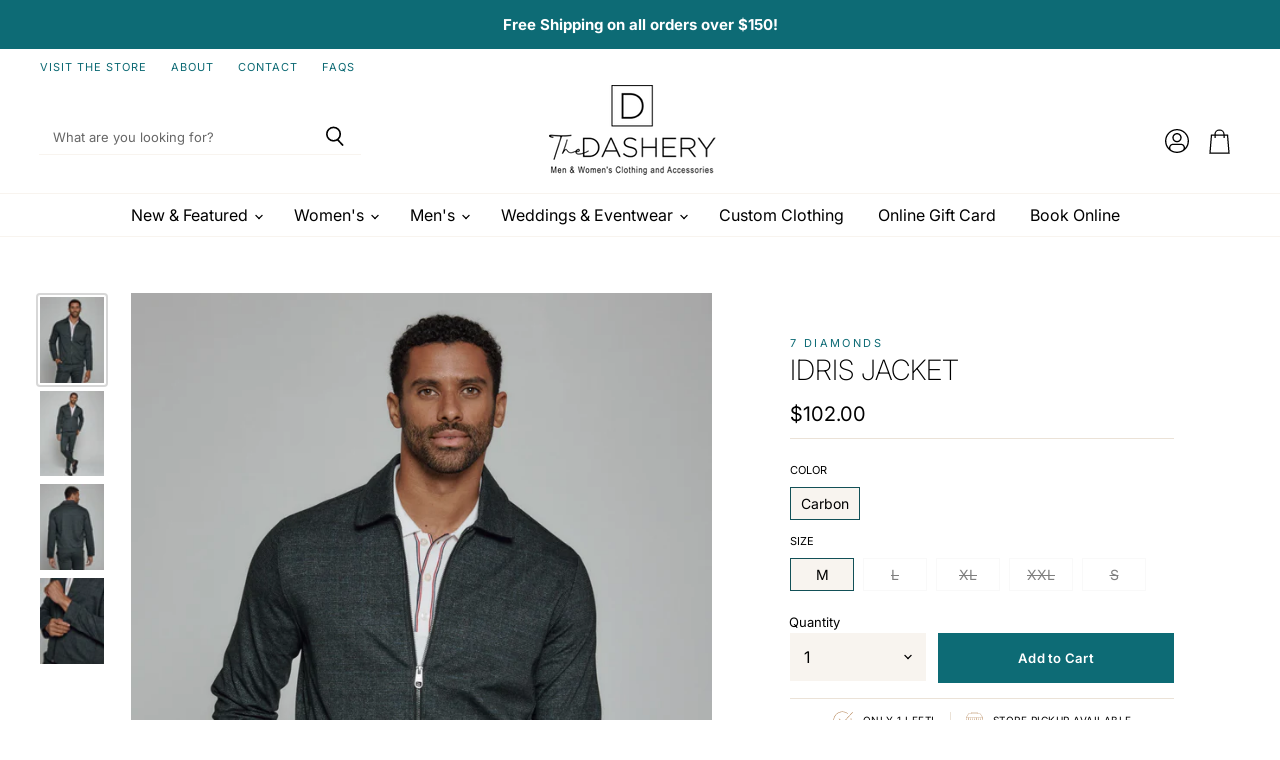

--- FILE ---
content_type: text/html; charset=utf-8
request_url: https://thedashery.com/products/idris-pant-1
body_size: 50739
content:
<!doctype html>
<html class="no-js no-touch" lang="en">
  <head>
  <script>
    window.Store = window.Store || {};
    window.Store.id = 71981039924;
  </script>
    <meta charset="utf-8">
    <meta http-equiv="X-UA-Compatible" content="IE=edge,chrome=1">
    <meta name="viewport" content="width=device-width,initial-scale=1" />

    <!-- Preconnect Domains -->
    <link rel="preconnect" href="https://cdn.shopify.com" crossorigin>
    <link rel="preconnect" href="https://fonts.shopify.com" crossorigin>
    <link rel="preconnect" href="https://monorail-edge.shopifysvc.com">

    
    

    <!-- Preload Assets -->
    <link rel="preload" href="//thedashery.com/cdn/shop/t/2/assets/api.js?v=65023494285398190251679408219" as="script">

    

    <link rel="preload" href="//thedashery.com/cdn/shop/t/2/assets/superstore.js?v=59632008758247439651680205840" as="script"><title>Idris Jacket — The Dashery</title>

    
      <meta name="description" content="Made with 4-way stretch upcyled fabric that is soft to the touch and perfectly lightweight. Features a lush twill-lined interior, zipper pockets, button closure interior patch pocket, front zip closure, and a seamless side pocket. Wear with your favorite Chinos and loafers for a dressy look. Model is 6&#39;1&quot; and wears a s">
    

    
  <link rel="shortcut icon" href="//thedashery.com/cdn/shop/files/Dashery_Logo-2020_IconSq_32x32.png?v=1679412796" type="image/png">


    
      <link rel="canonical" href="https://thedashery.com/products/idris-pant-1" />
    

    
    















<meta property="og:site_name" content="The Dashery">
<meta property="og:url" content="https://thedashery.com/products/idris-pant-1">
<meta property="og:title" content="Idris Jacket">
<meta property="og:type" content="website">
<meta property="og:description" content="Made with 4-way stretch upcyled fabric that is soft to the touch and perfectly lightweight. Features a lush twill-lined interior, zipper pockets, button closure interior patch pocket, front zip closure, and a seamless side pocket. Wear with your favorite Chinos and loafers for a dressy look. Model is 6&#39;1&quot; and wears a s">




    
    
    

    
    
    <meta
      property="og:image"
      content="https://thedashery.com/cdn/shop/files/dcef715221b78db6ca29234414b577c2_1200x1623.jpg?v=1695872105"
    />
    <meta
      property="og:image:secure_url"
      content="https://thedashery.com/cdn/shop/files/dcef715221b78db6ca29234414b577c2_1200x1623.jpg?v=1695872105"
    />
    <meta property="og:image:width" content="1200" />
    <meta property="og:image:height" content="1623" />
    
    
    <meta property="og:image:alt" content="Social media image" />
  
















<meta name="twitter:title" content="Idris Jacket">
<meta name="twitter:description" content="Made with 4-way stretch upcyled fabric that is soft to the touch and perfectly lightweight. Features a lush twill-lined interior, zipper pockets, button closure interior patch pocket, front zip closure, and a seamless side pocket. Wear with your favorite Chinos and loafers for a dressy look. Model is 6&#39;1&quot; and wears a s">


    
    
    
      
      
      <meta name="twitter:card" content="summary">
    
    
    <meta
      property="twitter:image"
      content="https://thedashery.com/cdn/shop/files/dcef715221b78db6ca29234414b577c2_1200x1200_crop_center.jpg?v=1695872105"
    />
    <meta property="twitter:image:width" content="1200" />
    <meta property="twitter:image:height" content="1200" />
    
    
    <meta property="twitter:image:alt" content="Social media image" />
  



    

    <link rel="preload" href="//thedashery.com/cdn/fonts/inter/inter_n4.b2a3f24c19b4de56e8871f609e73ca7f6d2e2bb9.woff2" as="font" crossorigin="anonymous">

    
      <link rel="preload" as="style" href="//thedashery.com/cdn/shop/t/2/assets/theme.css?v=178807644111849112901759332722">
      <link rel="preload" as="style" href="//thedashery.com/cdn/shop/t/2/assets/momentum.css?v=178918339913401720351737990283">
    

    <script>window.performance && window.performance.mark && window.performance.mark('shopify.content_for_header.start');</script><meta name="facebook-domain-verification" content="w4muyf1pyaj6265q491yr0p2sedh5b">
<meta id="shopify-digital-wallet" name="shopify-digital-wallet" content="/71981039924/digital_wallets/dialog">
<meta name="shopify-checkout-api-token" content="234b20e4a712f3e6c53447c621420cfb">
<link rel="alternate" type="application/json+oembed" href="https://thedashery.com/products/idris-pant-1.oembed">
<script async="async" src="/checkouts/internal/preloads.js?locale=en-US"></script>
<link rel="preconnect" href="https://shop.app" crossorigin="anonymous">
<script async="async" src="https://shop.app/checkouts/internal/preloads.js?locale=en-US&shop_id=71981039924" crossorigin="anonymous"></script>
<script id="apple-pay-shop-capabilities" type="application/json">{"shopId":71981039924,"countryCode":"US","currencyCode":"USD","merchantCapabilities":["supports3DS"],"merchantId":"gid:\/\/shopify\/Shop\/71981039924","merchantName":"The Dashery","requiredBillingContactFields":["postalAddress","email"],"requiredShippingContactFields":["postalAddress","email"],"shippingType":"shipping","supportedNetworks":["visa","masterCard","amex","discover","elo","jcb"],"total":{"type":"pending","label":"The Dashery","amount":"1.00"},"shopifyPaymentsEnabled":true,"supportsSubscriptions":true}</script>
<script id="shopify-features" type="application/json">{"accessToken":"234b20e4a712f3e6c53447c621420cfb","betas":["rich-media-storefront-analytics"],"domain":"thedashery.com","predictiveSearch":true,"shopId":71981039924,"locale":"en"}</script>
<script>var Shopify = Shopify || {};
Shopify.shop = "the-dashery-mn.myshopify.com";
Shopify.locale = "en";
Shopify.currency = {"active":"USD","rate":"1.0"};
Shopify.country = "US";
Shopify.theme = {"name":"Superstore-v4.4.0 (Momentum - LIVE!)","id":146570641716,"schema_name":"Superstore","schema_version":"4.4.0","theme_store_id":null,"role":"main"};
Shopify.theme.handle = "null";
Shopify.theme.style = {"id":null,"handle":null};
Shopify.cdnHost = "thedashery.com/cdn";
Shopify.routes = Shopify.routes || {};
Shopify.routes.root = "/";</script>
<script type="module">!function(o){(o.Shopify=o.Shopify||{}).modules=!0}(window);</script>
<script>!function(o){function n(){var o=[];function n(){o.push(Array.prototype.slice.apply(arguments))}return n.q=o,n}var t=o.Shopify=o.Shopify||{};t.loadFeatures=n(),t.autoloadFeatures=n()}(window);</script>
<script>
  window.ShopifyPay = window.ShopifyPay || {};
  window.ShopifyPay.apiHost = "shop.app\/pay";
  window.ShopifyPay.redirectState = null;
</script>
<script id="shop-js-analytics" type="application/json">{"pageType":"product"}</script>
<script defer="defer" async type="module" src="//thedashery.com/cdn/shopifycloud/shop-js/modules/v2/client.init-shop-cart-sync_C5BV16lS.en.esm.js"></script>
<script defer="defer" async type="module" src="//thedashery.com/cdn/shopifycloud/shop-js/modules/v2/chunk.common_CygWptCX.esm.js"></script>
<script type="module">
  await import("//thedashery.com/cdn/shopifycloud/shop-js/modules/v2/client.init-shop-cart-sync_C5BV16lS.en.esm.js");
await import("//thedashery.com/cdn/shopifycloud/shop-js/modules/v2/chunk.common_CygWptCX.esm.js");

  window.Shopify.SignInWithShop?.initShopCartSync?.({"fedCMEnabled":true,"windoidEnabled":true});

</script>
<script>
  window.Shopify = window.Shopify || {};
  if (!window.Shopify.featureAssets) window.Shopify.featureAssets = {};
  window.Shopify.featureAssets['shop-js'] = {"shop-cart-sync":["modules/v2/client.shop-cart-sync_ZFArdW7E.en.esm.js","modules/v2/chunk.common_CygWptCX.esm.js"],"init-fed-cm":["modules/v2/client.init-fed-cm_CmiC4vf6.en.esm.js","modules/v2/chunk.common_CygWptCX.esm.js"],"shop-button":["modules/v2/client.shop-button_tlx5R9nI.en.esm.js","modules/v2/chunk.common_CygWptCX.esm.js"],"shop-cash-offers":["modules/v2/client.shop-cash-offers_DOA2yAJr.en.esm.js","modules/v2/chunk.common_CygWptCX.esm.js","modules/v2/chunk.modal_D71HUcav.esm.js"],"init-windoid":["modules/v2/client.init-windoid_sURxWdc1.en.esm.js","modules/v2/chunk.common_CygWptCX.esm.js"],"shop-toast-manager":["modules/v2/client.shop-toast-manager_ClPi3nE9.en.esm.js","modules/v2/chunk.common_CygWptCX.esm.js"],"init-shop-email-lookup-coordinator":["modules/v2/client.init-shop-email-lookup-coordinator_B8hsDcYM.en.esm.js","modules/v2/chunk.common_CygWptCX.esm.js"],"init-shop-cart-sync":["modules/v2/client.init-shop-cart-sync_C5BV16lS.en.esm.js","modules/v2/chunk.common_CygWptCX.esm.js"],"avatar":["modules/v2/client.avatar_BTnouDA3.en.esm.js"],"pay-button":["modules/v2/client.pay-button_FdsNuTd3.en.esm.js","modules/v2/chunk.common_CygWptCX.esm.js"],"init-customer-accounts":["modules/v2/client.init-customer-accounts_DxDtT_ad.en.esm.js","modules/v2/client.shop-login-button_C5VAVYt1.en.esm.js","modules/v2/chunk.common_CygWptCX.esm.js","modules/v2/chunk.modal_D71HUcav.esm.js"],"init-shop-for-new-customer-accounts":["modules/v2/client.init-shop-for-new-customer-accounts_ChsxoAhi.en.esm.js","modules/v2/client.shop-login-button_C5VAVYt1.en.esm.js","modules/v2/chunk.common_CygWptCX.esm.js","modules/v2/chunk.modal_D71HUcav.esm.js"],"shop-login-button":["modules/v2/client.shop-login-button_C5VAVYt1.en.esm.js","modules/v2/chunk.common_CygWptCX.esm.js","modules/v2/chunk.modal_D71HUcav.esm.js"],"init-customer-accounts-sign-up":["modules/v2/client.init-customer-accounts-sign-up_CPSyQ0Tj.en.esm.js","modules/v2/client.shop-login-button_C5VAVYt1.en.esm.js","modules/v2/chunk.common_CygWptCX.esm.js","modules/v2/chunk.modal_D71HUcav.esm.js"],"shop-follow-button":["modules/v2/client.shop-follow-button_Cva4Ekp9.en.esm.js","modules/v2/chunk.common_CygWptCX.esm.js","modules/v2/chunk.modal_D71HUcav.esm.js"],"checkout-modal":["modules/v2/client.checkout-modal_BPM8l0SH.en.esm.js","modules/v2/chunk.common_CygWptCX.esm.js","modules/v2/chunk.modal_D71HUcav.esm.js"],"lead-capture":["modules/v2/client.lead-capture_Bi8yE_yS.en.esm.js","modules/v2/chunk.common_CygWptCX.esm.js","modules/v2/chunk.modal_D71HUcav.esm.js"],"shop-login":["modules/v2/client.shop-login_D6lNrXab.en.esm.js","modules/v2/chunk.common_CygWptCX.esm.js","modules/v2/chunk.modal_D71HUcav.esm.js"],"payment-terms":["modules/v2/client.payment-terms_CZxnsJam.en.esm.js","modules/v2/chunk.common_CygWptCX.esm.js","modules/v2/chunk.modal_D71HUcav.esm.js"]};
</script>
<script>(function() {
  var isLoaded = false;
  function asyncLoad() {
    if (isLoaded) return;
    isLoaded = true;
    var urls = ["https:\/\/tabs.stationmade.com\/registered-scripts\/tabs-by-station.js?shop=the-dashery-mn.myshopify.com","https:\/\/load.csell.co\/assets\/js\/cross-sell.js?shop=the-dashery-mn.myshopify.com","https:\/\/load.csell.co\/assets\/v2\/js\/core\/xsell.js?shop=the-dashery-mn.myshopify.com","\/\/cdn.shopify.com\/proxy\/97b06c104272a92f402845ddcd9e79655c98e0771078136a79b2cc7815a0e806\/bucket.useifsapp.com\/theme-files-min\/js\/ifs-script-tag-min.js?v=2\u0026shop=the-dashery-mn.myshopify.com\u0026sp-cache-control=cHVibGljLCBtYXgtYWdlPTkwMA"];
    for (var i = 0; i < urls.length; i++) {
      var s = document.createElement('script');
      s.type = 'text/javascript';
      s.async = true;
      s.src = urls[i];
      var x = document.getElementsByTagName('script')[0];
      x.parentNode.insertBefore(s, x);
    }
  };
  if(window.attachEvent) {
    window.attachEvent('onload', asyncLoad);
  } else {
    window.addEventListener('load', asyncLoad, false);
  }
})();</script>
<script id="__st">var __st={"a":71981039924,"offset":-21600,"reqid":"f13fecf6-5b51-4093-9da5-473b461ee42c-1768803624","pageurl":"thedashery.com\/products\/idris-pant-1","u":"69c641840cae","p":"product","rtyp":"product","rid":8549664489780};</script>
<script>window.ShopifyPaypalV4VisibilityTracking = true;</script>
<script id="captcha-bootstrap">!function(){'use strict';const t='contact',e='account',n='new_comment',o=[[t,t],['blogs',n],['comments',n],[t,'customer']],c=[[e,'customer_login'],[e,'guest_login'],[e,'recover_customer_password'],[e,'create_customer']],r=t=>t.map((([t,e])=>`form[action*='/${t}']:not([data-nocaptcha='true']) input[name='form_type'][value='${e}']`)).join(','),a=t=>()=>t?[...document.querySelectorAll(t)].map((t=>t.form)):[];function s(){const t=[...o],e=r(t);return a(e)}const i='password',u='form_key',d=['recaptcha-v3-token','g-recaptcha-response','h-captcha-response',i],f=()=>{try{return window.sessionStorage}catch{return}},m='__shopify_v',_=t=>t.elements[u];function p(t,e,n=!1){try{const o=window.sessionStorage,c=JSON.parse(o.getItem(e)),{data:r}=function(t){const{data:e,action:n}=t;return t[m]||n?{data:e,action:n}:{data:t,action:n}}(c);for(const[e,n]of Object.entries(r))t.elements[e]&&(t.elements[e].value=n);n&&o.removeItem(e)}catch(o){console.error('form repopulation failed',{error:o})}}const l='form_type',E='cptcha';function T(t){t.dataset[E]=!0}const w=window,h=w.document,L='Shopify',v='ce_forms',y='captcha';let A=!1;((t,e)=>{const n=(g='f06e6c50-85a8-45c8-87d0-21a2b65856fe',I='https://cdn.shopify.com/shopifycloud/storefront-forms-hcaptcha/ce_storefront_forms_captcha_hcaptcha.v1.5.2.iife.js',D={infoText:'Protected by hCaptcha',privacyText:'Privacy',termsText:'Terms'},(t,e,n)=>{const o=w[L][v],c=o.bindForm;if(c)return c(t,g,e,D).then(n);var r;o.q.push([[t,g,e,D],n]),r=I,A||(h.body.append(Object.assign(h.createElement('script'),{id:'captcha-provider',async:!0,src:r})),A=!0)});var g,I,D;w[L]=w[L]||{},w[L][v]=w[L][v]||{},w[L][v].q=[],w[L][y]=w[L][y]||{},w[L][y].protect=function(t,e){n(t,void 0,e),T(t)},Object.freeze(w[L][y]),function(t,e,n,w,h,L){const[v,y,A,g]=function(t,e,n){const i=e?o:[],u=t?c:[],d=[...i,...u],f=r(d),m=r(i),_=r(d.filter((([t,e])=>n.includes(e))));return[a(f),a(m),a(_),s()]}(w,h,L),I=t=>{const e=t.target;return e instanceof HTMLFormElement?e:e&&e.form},D=t=>v().includes(t);t.addEventListener('submit',(t=>{const e=I(t);if(!e)return;const n=D(e)&&!e.dataset.hcaptchaBound&&!e.dataset.recaptchaBound,o=_(e),c=g().includes(e)&&(!o||!o.value);(n||c)&&t.preventDefault(),c&&!n&&(function(t){try{if(!f())return;!function(t){const e=f();if(!e)return;const n=_(t);if(!n)return;const o=n.value;o&&e.removeItem(o)}(t);const e=Array.from(Array(32),(()=>Math.random().toString(36)[2])).join('');!function(t,e){_(t)||t.append(Object.assign(document.createElement('input'),{type:'hidden',name:u})),t.elements[u].value=e}(t,e),function(t,e){const n=f();if(!n)return;const o=[...t.querySelectorAll(`input[type='${i}']`)].map((({name:t})=>t)),c=[...d,...o],r={};for(const[a,s]of new FormData(t).entries())c.includes(a)||(r[a]=s);n.setItem(e,JSON.stringify({[m]:1,action:t.action,data:r}))}(t,e)}catch(e){console.error('failed to persist form',e)}}(e),e.submit())}));const S=(t,e)=>{t&&!t.dataset[E]&&(n(t,e.some((e=>e===t))),T(t))};for(const o of['focusin','change'])t.addEventListener(o,(t=>{const e=I(t);D(e)&&S(e,y())}));const B=e.get('form_key'),M=e.get(l),P=B&&M;t.addEventListener('DOMContentLoaded',(()=>{const t=y();if(P)for(const e of t)e.elements[l].value===M&&p(e,B);[...new Set([...A(),...v().filter((t=>'true'===t.dataset.shopifyCaptcha))])].forEach((e=>S(e,t)))}))}(h,new URLSearchParams(w.location.search),n,t,e,['guest_login'])})(!0,!0)}();</script>
<script integrity="sha256-4kQ18oKyAcykRKYeNunJcIwy7WH5gtpwJnB7kiuLZ1E=" data-source-attribution="shopify.loadfeatures" defer="defer" src="//thedashery.com/cdn/shopifycloud/storefront/assets/storefront/load_feature-a0a9edcb.js" crossorigin="anonymous"></script>
<script crossorigin="anonymous" defer="defer" src="//thedashery.com/cdn/shopifycloud/storefront/assets/shopify_pay/storefront-65b4c6d7.js?v=20250812"></script>
<script data-source-attribution="shopify.dynamic_checkout.dynamic.init">var Shopify=Shopify||{};Shopify.PaymentButton=Shopify.PaymentButton||{isStorefrontPortableWallets:!0,init:function(){window.Shopify.PaymentButton.init=function(){};var t=document.createElement("script");t.src="https://thedashery.com/cdn/shopifycloud/portable-wallets/latest/portable-wallets.en.js",t.type="module",document.head.appendChild(t)}};
</script>
<script data-source-attribution="shopify.dynamic_checkout.buyer_consent">
  function portableWalletsHideBuyerConsent(e){var t=document.getElementById("shopify-buyer-consent"),n=document.getElementById("shopify-subscription-policy-button");t&&n&&(t.classList.add("hidden"),t.setAttribute("aria-hidden","true"),n.removeEventListener("click",e))}function portableWalletsShowBuyerConsent(e){var t=document.getElementById("shopify-buyer-consent"),n=document.getElementById("shopify-subscription-policy-button");t&&n&&(t.classList.remove("hidden"),t.removeAttribute("aria-hidden"),n.addEventListener("click",e))}window.Shopify?.PaymentButton&&(window.Shopify.PaymentButton.hideBuyerConsent=portableWalletsHideBuyerConsent,window.Shopify.PaymentButton.showBuyerConsent=portableWalletsShowBuyerConsent);
</script>
<script data-source-attribution="shopify.dynamic_checkout.cart.bootstrap">document.addEventListener("DOMContentLoaded",(function(){function t(){return document.querySelector("shopify-accelerated-checkout-cart, shopify-accelerated-checkout")}if(t())Shopify.PaymentButton.init();else{new MutationObserver((function(e,n){t()&&(Shopify.PaymentButton.init(),n.disconnect())})).observe(document.body,{childList:!0,subtree:!0})}}));
</script>
<link id="shopify-accelerated-checkout-styles" rel="stylesheet" media="screen" href="https://thedashery.com/cdn/shopifycloud/portable-wallets/latest/accelerated-checkout-backwards-compat.css" crossorigin="anonymous">
<style id="shopify-accelerated-checkout-cart">
        #shopify-buyer-consent {
  margin-top: 1em;
  display: inline-block;
  width: 100%;
}

#shopify-buyer-consent.hidden {
  display: none;
}

#shopify-subscription-policy-button {
  background: none;
  border: none;
  padding: 0;
  text-decoration: underline;
  font-size: inherit;
  cursor: pointer;
}

#shopify-subscription-policy-button::before {
  box-shadow: none;
}

      </style>

<script>window.performance && window.performance.mark && window.performance.mark('shopify.content_for_header.end');</script>

    <script>
      document.documentElement.className=document.documentElement.className.replace(/\bno-js\b/,'js');
      if(window.Shopify&&window.Shopify.designMode)document.documentElement.className+=' in-theme-editor';
      if(('ontouchstart' in window)||window.DocumentTouch&&document instanceof DocumentTouch)document.documentElement.className=document.documentElement.className.replace(/\bno-touch\b/,'has-touch');
    </script>

    <script src="//thedashery.com/cdn/shop/t/2/assets/api.js?v=65023494285398190251679408219" defer></script>

    
      <link href="//thedashery.com/cdn/shop/t/2/assets/theme.css?v=178807644111849112901759332722" rel="stylesheet" type="text/css" media="all" />
     <link href="//thedashery.com/cdn/shop/t/2/assets/momentum.css?v=178918339913401720351737990283" rel="stylesheet" type="text/css" media="all" />
    

    

    
    <script>
      window.Theme = window.Theme || {};
      window.Theme.version = '4.4.0';
      window.Theme.name = 'Superstore';
      window.Theme.routes = {
        "root_url": "/",
        "account_url": "/account",
        "account_login_url": "https://thedashery.com/customer_authentication/redirect?locale=en&region_country=US",
        "account_logout_url": "/account/logout",
        "account_register_url": "/account/register",
        "account_addresses_url": "/account/addresses",
        "collections_url": "/collections",
        "all_products_collection_url": "/collections/all",
        "search_url": "/search",
        "cart_url": "/cart",
        "cart_add_url": "/cart/add",
        "cart_change_url": "/cart/change",
        "cart_clear_url": "/cart/clear",
        "product_recommendations_url": "/recommendations/products",
      };
    </script>
    

  <div id="shopify-section-filter-menu-settings" class="shopify-section"><style type="text/css">
/*  Filter Menu Color and Image Section CSS */</style>
<link href="//thedashery.com/cdn/shop/t/2/assets/filter-menu.scss.css?v=160804602462725930561696184817" rel="stylesheet" type="text/css" media="all" />
<script src="//thedashery.com/cdn/shop/t/2/assets/filter-menu.js?v=123071912140904300061680297733" type="text/javascript"></script>





</div>
<!-- BEGIN app block: shopify://apps/klaviyo-email-marketing-sms/blocks/klaviyo-onsite-embed/2632fe16-c075-4321-a88b-50b567f42507 -->












  <script async src="https://static.klaviyo.com/onsite/js/UuPBdW/klaviyo.js?company_id=UuPBdW"></script>
  <script>!function(){if(!window.klaviyo){window._klOnsite=window._klOnsite||[];try{window.klaviyo=new Proxy({},{get:function(n,i){return"push"===i?function(){var n;(n=window._klOnsite).push.apply(n,arguments)}:function(){for(var n=arguments.length,o=new Array(n),w=0;w<n;w++)o[w]=arguments[w];var t="function"==typeof o[o.length-1]?o.pop():void 0,e=new Promise((function(n){window._klOnsite.push([i].concat(o,[function(i){t&&t(i),n(i)}]))}));return e}}})}catch(n){window.klaviyo=window.klaviyo||[],window.klaviyo.push=function(){var n;(n=window._klOnsite).push.apply(n,arguments)}}}}();</script>

  
    <script id="viewed_product">
      if (item == null) {
        var _learnq = _learnq || [];

        var MetafieldReviews = null
        var MetafieldYotpoRating = null
        var MetafieldYotpoCount = null
        var MetafieldLooxRating = null
        var MetafieldLooxCount = null
        var okendoProduct = null
        var okendoProductReviewCount = null
        var okendoProductReviewAverageValue = null
        try {
          // The following fields are used for Customer Hub recently viewed in order to add reviews.
          // This information is not part of __kla_viewed. Instead, it is part of __kla_viewed_reviewed_items
          MetafieldReviews = {};
          MetafieldYotpoRating = null
          MetafieldYotpoCount = null
          MetafieldLooxRating = null
          MetafieldLooxCount = null

          okendoProduct = null
          // If the okendo metafield is not legacy, it will error, which then requires the new json formatted data
          if (okendoProduct && 'error' in okendoProduct) {
            okendoProduct = null
          }
          okendoProductReviewCount = okendoProduct ? okendoProduct.reviewCount : null
          okendoProductReviewAverageValue = okendoProduct ? okendoProduct.reviewAverageValue : null
        } catch (error) {
          console.error('Error in Klaviyo onsite reviews tracking:', error);
        }

        var item = {
          Name: "Idris Jacket",
          ProductID: 8549664489780,
          Categories: ["7 Diamonds","All","Giftables","M","Men's","Men's Clothing","Men's Jackets","Men's Outerwear","New Men's","Over $100","Top Brands"],
          ImageURL: "https://thedashery.com/cdn/shop/files/dcef715221b78db6ca29234414b577c2_grande.jpg?v=1695872105",
          URL: "https://thedashery.com/products/idris-pant-1",
          Brand: "7 Diamonds",
          Price: "$102.00",
          Value: "102.00",
          CompareAtPrice: "$0.00"
        };
        _learnq.push(['track', 'Viewed Product', item]);
        _learnq.push(['trackViewedItem', {
          Title: item.Name,
          ItemId: item.ProductID,
          Categories: item.Categories,
          ImageUrl: item.ImageURL,
          Url: item.URL,
          Metadata: {
            Brand: item.Brand,
            Price: item.Price,
            Value: item.Value,
            CompareAtPrice: item.CompareAtPrice
          },
          metafields:{
            reviews: MetafieldReviews,
            yotpo:{
              rating: MetafieldYotpoRating,
              count: MetafieldYotpoCount,
            },
            loox:{
              rating: MetafieldLooxRating,
              count: MetafieldLooxCount,
            },
            okendo: {
              rating: okendoProductReviewAverageValue,
              count: okendoProductReviewCount,
            }
          }
        }]);
      }
    </script>
  




  <script>
    window.klaviyoReviewsProductDesignMode = false
  </script>







<!-- END app block --><!-- BEGIN app block: shopify://apps/judge-me-reviews/blocks/judgeme_core/61ccd3b1-a9f2-4160-9fe9-4fec8413e5d8 --><!-- Start of Judge.me Core -->






<link rel="dns-prefetch" href="https://cdnwidget.judge.me">
<link rel="dns-prefetch" href="https://cdn.judge.me">
<link rel="dns-prefetch" href="https://cdn1.judge.me">
<link rel="dns-prefetch" href="https://api.judge.me">

<script data-cfasync='false' class='jdgm-settings-script'>window.jdgmSettings={"pagination":5,"disable_web_reviews":false,"badge_no_review_text":"No reviews","badge_n_reviews_text":"{{ n }} review/reviews","badge_star_color":"#fbc173","hide_badge_preview_if_no_reviews":true,"badge_hide_text":false,"enforce_center_preview_badge":false,"widget_title":"Customer Reviews","widget_open_form_text":"Write a review","widget_close_form_text":"Cancel review","widget_refresh_page_text":"Refresh page","widget_summary_text":"Based on {{ number_of_reviews }} review/reviews","widget_no_review_text":"Be the first to write a review","widget_name_field_text":"Display name","widget_verified_name_field_text":"Verified Name (public)","widget_name_placeholder_text":"Display name","widget_required_field_error_text":"This field is required.","widget_email_field_text":"Email address","widget_verified_email_field_text":"Verified Email (private, can not be edited)","widget_email_placeholder_text":"Your email address","widget_email_field_error_text":"Please enter a valid email address.","widget_rating_field_text":"Rating","widget_review_title_field_text":"Review Title","widget_review_title_placeholder_text":"Give your review a title","widget_review_body_field_text":"Review content","widget_review_body_placeholder_text":"Start writing here...","widget_pictures_field_text":"Picture/Video (optional)","widget_submit_review_text":"Submit Review","widget_submit_verified_review_text":"Submit Verified Review","widget_submit_success_msg_with_auto_publish":"Thank you! Please refresh the page in a few moments to see your review. You can remove or edit your review by logging into \u003ca href='https://judge.me/login' target='_blank' rel='nofollow noopener'\u003eJudge.me\u003c/a\u003e","widget_submit_success_msg_no_auto_publish":"Thank you! Your review will be published as soon as it is approved by the shop admin. You can remove or edit your review by logging into \u003ca href='https://judge.me/login' target='_blank' rel='nofollow noopener'\u003eJudge.me\u003c/a\u003e","widget_show_default_reviews_out_of_total_text":"Showing {{ n_reviews_shown }} out of {{ n_reviews }} reviews.","widget_show_all_link_text":"Show all","widget_show_less_link_text":"Show less","widget_author_said_text":"{{ reviewer_name }} said:","widget_days_text":"{{ n }} days ago","widget_weeks_text":"{{ n }} week/weeks ago","widget_months_text":"{{ n }} month/months ago","widget_years_text":"{{ n }} year/years ago","widget_yesterday_text":"Yesterday","widget_today_text":"Today","widget_replied_text":"\u003e\u003e {{ shop_name }} replied:","widget_read_more_text":"Read more","widget_reviewer_name_as_initial":"","widget_rating_filter_color":"#fbcd0a","widget_rating_filter_see_all_text":"See all reviews","widget_sorting_most_recent_text":"Most Recent","widget_sorting_highest_rating_text":"Highest Rating","widget_sorting_lowest_rating_text":"Lowest Rating","widget_sorting_with_pictures_text":"Only Pictures","widget_sorting_most_helpful_text":"Most Helpful","widget_open_question_form_text":"Ask a question","widget_reviews_subtab_text":"Reviews","widget_questions_subtab_text":"Questions","widget_question_label_text":"Question","widget_answer_label_text":"Answer","widget_question_placeholder_text":"Write your question here","widget_submit_question_text":"Submit Question","widget_question_submit_success_text":"Thank you for your question! We will notify you once it gets answered.","widget_star_color":"#fbc173","verified_badge_text":"Verified","verified_badge_bg_color":"","verified_badge_text_color":"","verified_badge_placement":"left-of-reviewer-name","widget_review_max_height":"","widget_hide_border":false,"widget_social_share":false,"widget_thumb":false,"widget_review_location_show":false,"widget_location_format":"","all_reviews_include_out_of_store_products":true,"all_reviews_out_of_store_text":"(out of store)","all_reviews_pagination":100,"all_reviews_product_name_prefix_text":"about","enable_review_pictures":true,"enable_question_anwser":false,"widget_theme":"default","review_date_format":"mm/dd/yyyy","default_sort_method":"most-recent","widget_product_reviews_subtab_text":"Product Reviews","widget_shop_reviews_subtab_text":"Shop Reviews","widget_other_products_reviews_text":"Reviews for other products","widget_store_reviews_subtab_text":"Store reviews","widget_no_store_reviews_text":"This store hasn't received any reviews yet","widget_web_restriction_product_reviews_text":"This product hasn't received any reviews yet","widget_no_items_text":"No items found","widget_show_more_text":"Show more","widget_write_a_store_review_text":"Write a Store Review","widget_other_languages_heading":"Reviews in Other Languages","widget_translate_review_text":"Translate review to {{ language }}","widget_translating_review_text":"Translating...","widget_show_original_translation_text":"Show original ({{ language }})","widget_translate_review_failed_text":"Review couldn't be translated.","widget_translate_review_retry_text":"Retry","widget_translate_review_try_again_later_text":"Try again later","show_product_url_for_grouped_product":false,"widget_sorting_pictures_first_text":"Pictures First","show_pictures_on_all_rev_page_mobile":false,"show_pictures_on_all_rev_page_desktop":false,"floating_tab_hide_mobile_install_preference":false,"floating_tab_button_name":"★ Reviews","floating_tab_title":"Let customers speak for us","floating_tab_button_color":"","floating_tab_button_background_color":"","floating_tab_url":"","floating_tab_url_enabled":false,"floating_tab_tab_style":"text","all_reviews_text_badge_text":"Customers rate us {{ shop.metafields.judgeme.all_reviews_rating | round: 1 }}/5 based on {{ shop.metafields.judgeme.all_reviews_count }} reviews.","all_reviews_text_badge_text_branded_style":"{{ shop.metafields.judgeme.all_reviews_rating | round: 1 }} out of 5 stars based on {{ shop.metafields.judgeme.all_reviews_count }} reviews","is_all_reviews_text_badge_a_link":false,"show_stars_for_all_reviews_text_badge":false,"all_reviews_text_badge_url":"","all_reviews_text_style":"text","all_reviews_text_color_style":"judgeme_brand_color","all_reviews_text_color":"#108474","all_reviews_text_show_jm_brand":true,"featured_carousel_show_header":true,"featured_carousel_title":"Let customers speak for us","testimonials_carousel_title":"Customers are saying","videos_carousel_title":"Real customer stories","cards_carousel_title":"Customers are saying","featured_carousel_count_text":"from {{ n }} reviews","featured_carousel_add_link_to_all_reviews_page":false,"featured_carousel_url":"","featured_carousel_show_images":true,"featured_carousel_autoslide_interval":5,"featured_carousel_arrows_on_the_sides":false,"featured_carousel_height":250,"featured_carousel_width":80,"featured_carousel_image_size":0,"featured_carousel_image_height":250,"featured_carousel_arrow_color":"#eeeeee","verified_count_badge_style":"vintage","verified_count_badge_orientation":"horizontal","verified_count_badge_color_style":"judgeme_brand_color","verified_count_badge_color":"#108474","is_verified_count_badge_a_link":false,"verified_count_badge_url":"","verified_count_badge_show_jm_brand":true,"widget_rating_preset_default":5,"widget_first_sub_tab":"product-reviews","widget_show_histogram":true,"widget_histogram_use_custom_color":false,"widget_pagination_use_custom_color":false,"widget_star_use_custom_color":true,"widget_verified_badge_use_custom_color":false,"widget_write_review_use_custom_color":false,"picture_reminder_submit_button":"Upload Pictures","enable_review_videos":false,"mute_video_by_default":false,"widget_sorting_videos_first_text":"Videos First","widget_review_pending_text":"Pending","featured_carousel_items_for_large_screen":3,"social_share_options_order":"Facebook,Twitter","remove_microdata_snippet":true,"disable_json_ld":false,"enable_json_ld_products":false,"preview_badge_show_question_text":false,"preview_badge_no_question_text":"No questions","preview_badge_n_question_text":"{{ number_of_questions }} question/questions","qa_badge_show_icon":false,"qa_badge_position":"same-row","remove_judgeme_branding":false,"widget_add_search_bar":false,"widget_search_bar_placeholder":"Search","widget_sorting_verified_only_text":"Verified only","featured_carousel_theme":"compact","featured_carousel_show_rating":true,"featured_carousel_show_title":true,"featured_carousel_show_body":true,"featured_carousel_show_date":false,"featured_carousel_show_reviewer":true,"featured_carousel_show_product":false,"featured_carousel_header_background_color":"#108474","featured_carousel_header_text_color":"#ffffff","featured_carousel_name_product_separator":"reviewed","featured_carousel_full_star_background":"#108474","featured_carousel_empty_star_background":"#dadada","featured_carousel_vertical_theme_background":"#f9fafb","featured_carousel_verified_badge_enable":true,"featured_carousel_verified_badge_color":"#108474","featured_carousel_border_style":"round","featured_carousel_review_line_length_limit":3,"featured_carousel_more_reviews_button_text":"Read more reviews","featured_carousel_view_product_button_text":"View product","all_reviews_page_load_reviews_on":"scroll","all_reviews_page_load_more_text":"Load More Reviews","disable_fb_tab_reviews":false,"enable_ajax_cdn_cache":false,"widget_advanced_speed_features":5,"widget_public_name_text":"displayed publicly like","default_reviewer_name":"John Smith","default_reviewer_name_has_non_latin":true,"widget_reviewer_anonymous":"Anonymous","medals_widget_title":"Judge.me Review Medals","medals_widget_background_color":"#f9fafb","medals_widget_position":"footer_all_pages","medals_widget_border_color":"#f9fafb","medals_widget_verified_text_position":"left","medals_widget_use_monochromatic_version":false,"medals_widget_elements_color":"#108474","show_reviewer_avatar":true,"widget_invalid_yt_video_url_error_text":"Not a YouTube video URL","widget_max_length_field_error_text":"Please enter no more than {0} characters.","widget_show_country_flag":false,"widget_show_collected_via_shop_app":true,"widget_verified_by_shop_badge_style":"light","widget_verified_by_shop_text":"Verified by Shop","widget_show_photo_gallery":false,"widget_load_with_code_splitting":true,"widget_ugc_install_preference":false,"widget_ugc_title":"Made by us, Shared by you","widget_ugc_subtitle":"Tag us to see your picture featured in our page","widget_ugc_arrows_color":"#ffffff","widget_ugc_primary_button_text":"Buy Now","widget_ugc_primary_button_background_color":"#108474","widget_ugc_primary_button_text_color":"#ffffff","widget_ugc_primary_button_border_width":"0","widget_ugc_primary_button_border_style":"none","widget_ugc_primary_button_border_color":"#108474","widget_ugc_primary_button_border_radius":"25","widget_ugc_secondary_button_text":"Load More","widget_ugc_secondary_button_background_color":"#ffffff","widget_ugc_secondary_button_text_color":"#108474","widget_ugc_secondary_button_border_width":"2","widget_ugc_secondary_button_border_style":"solid","widget_ugc_secondary_button_border_color":"#108474","widget_ugc_secondary_button_border_radius":"25","widget_ugc_reviews_button_text":"View Reviews","widget_ugc_reviews_button_background_color":"#ffffff","widget_ugc_reviews_button_text_color":"#108474","widget_ugc_reviews_button_border_width":"2","widget_ugc_reviews_button_border_style":"solid","widget_ugc_reviews_button_border_color":"#108474","widget_ugc_reviews_button_border_radius":"25","widget_ugc_reviews_button_link_to":"judgeme-reviews-page","widget_ugc_show_post_date":true,"widget_ugc_max_width":"800","widget_rating_metafield_value_type":true,"widget_primary_color":"#0d6b75","widget_enable_secondary_color":false,"widget_secondary_color":"#edf5f5","widget_summary_average_rating_text":"{{ average_rating }} out of 5","widget_media_grid_title":"Customer photos \u0026 videos","widget_media_grid_see_more_text":"See more","widget_round_style":false,"widget_show_product_medals":true,"widget_verified_by_judgeme_text":"Verified by Judge.me","widget_show_store_medals":true,"widget_verified_by_judgeme_text_in_store_medals":"Verified by Judge.me","widget_media_field_exceed_quantity_message":"Sorry, we can only accept {{ max_media }} for one review.","widget_media_field_exceed_limit_message":"{{ file_name }} is too large, please select a {{ media_type }} less than {{ size_limit }}MB.","widget_review_submitted_text":"Review Submitted!","widget_question_submitted_text":"Question Submitted!","widget_close_form_text_question":"Cancel","widget_write_your_answer_here_text":"Write your answer here","widget_enabled_branded_link":true,"widget_show_collected_by_judgeme":true,"widget_reviewer_name_color":"","widget_write_review_text_color":"","widget_write_review_bg_color":"","widget_collected_by_judgeme_text":"collected by Judge.me","widget_pagination_type":"standard","widget_load_more_text":"Load More","widget_load_more_color":"#108474","widget_full_review_text":"Full Review","widget_read_more_reviews_text":"Read More Reviews","widget_read_questions_text":"Read Questions","widget_questions_and_answers_text":"Questions \u0026 Answers","widget_verified_by_text":"Verified by","widget_verified_text":"Verified","widget_number_of_reviews_text":"{{ number_of_reviews }} reviews","widget_back_button_text":"Back","widget_next_button_text":"Next","widget_custom_forms_filter_button":"Filters","custom_forms_style":"vertical","widget_show_review_information":false,"how_reviews_are_collected":"How reviews are collected?","widget_show_review_keywords":false,"widget_gdpr_statement":"How we use your data: We'll only contact you about the review you left, and only if necessary. By submitting your review, you agree to Judge.me's \u003ca href='https://judge.me/terms' target='_blank' rel='nofollow noopener'\u003eterms\u003c/a\u003e, \u003ca href='https://judge.me/privacy' target='_blank' rel='nofollow noopener'\u003eprivacy\u003c/a\u003e and \u003ca href='https://judge.me/content-policy' target='_blank' rel='nofollow noopener'\u003econtent\u003c/a\u003e policies.","widget_multilingual_sorting_enabled":false,"widget_translate_review_content_enabled":false,"widget_translate_review_content_method":"manual","popup_widget_review_selection":"automatically_with_pictures","popup_widget_round_border_style":true,"popup_widget_show_title":true,"popup_widget_show_body":true,"popup_widget_show_reviewer":false,"popup_widget_show_product":true,"popup_widget_show_pictures":true,"popup_widget_use_review_picture":true,"popup_widget_show_on_home_page":true,"popup_widget_show_on_product_page":true,"popup_widget_show_on_collection_page":true,"popup_widget_show_on_cart_page":true,"popup_widget_position":"bottom_left","popup_widget_first_review_delay":5,"popup_widget_duration":5,"popup_widget_interval":5,"popup_widget_review_count":5,"popup_widget_hide_on_mobile":true,"review_snippet_widget_round_border_style":true,"review_snippet_widget_card_color":"#FFFFFF","review_snippet_widget_slider_arrows_background_color":"#FFFFFF","review_snippet_widget_slider_arrows_color":"#000000","review_snippet_widget_star_color":"#108474","show_product_variant":false,"all_reviews_product_variant_label_text":"Variant: ","widget_show_verified_branding":true,"widget_ai_summary_title":"Customers say","widget_ai_summary_disclaimer":"AI-powered review summary based on recent customer reviews","widget_show_ai_summary":false,"widget_show_ai_summary_bg":false,"widget_show_review_title_input":true,"redirect_reviewers_invited_via_email":"review_widget","request_store_review_after_product_review":false,"request_review_other_products_in_order":false,"review_form_color_scheme":"default","review_form_corner_style":"square","review_form_star_color":{},"review_form_text_color":"#333333","review_form_background_color":"#ffffff","review_form_field_background_color":"#fafafa","review_form_button_color":{},"review_form_button_text_color":"#ffffff","review_form_modal_overlay_color":"#000000","review_content_screen_title_text":"How would you rate this product?","review_content_introduction_text":"We would love it if you would share a bit about your experience.","store_review_form_title_text":"How would you rate this store?","store_review_form_introduction_text":"We would love it if you would share a bit about your experience.","show_review_guidance_text":true,"one_star_review_guidance_text":"Poor","five_star_review_guidance_text":"Great","customer_information_screen_title_text":"About you","customer_information_introduction_text":"Please tell us more about you.","custom_questions_screen_title_text":"Your experience in more detail","custom_questions_introduction_text":"Here are a few questions to help us understand more about your experience.","review_submitted_screen_title_text":"Thanks for your review!","review_submitted_screen_thank_you_text":"We are processing it and it will appear on the store soon.","review_submitted_screen_email_verification_text":"Please confirm your email by clicking the link we just sent you. This helps us keep reviews authentic.","review_submitted_request_store_review_text":"Would you like to share your experience of shopping with us?","review_submitted_review_other_products_text":"Would you like to review these products?","store_review_screen_title_text":"Would you like to share your experience of shopping with us?","store_review_introduction_text":"We value your feedback and use it to improve. Please share any thoughts or suggestions you have.","reviewer_media_screen_title_picture_text":"Share a picture","reviewer_media_introduction_picture_text":"Upload a photo to support your review.","reviewer_media_screen_title_video_text":"Share a video","reviewer_media_introduction_video_text":"Upload a video to support your review.","reviewer_media_screen_title_picture_or_video_text":"Share a picture or video","reviewer_media_introduction_picture_or_video_text":"Upload a photo or video to support your review.","reviewer_media_youtube_url_text":"Paste your Youtube URL here","advanced_settings_next_step_button_text":"Next","advanced_settings_close_review_button_text":"Close","modal_write_review_flow":false,"write_review_flow_required_text":"Required","write_review_flow_privacy_message_text":"We respect your privacy.","write_review_flow_anonymous_text":"Post review as anonymous","write_review_flow_visibility_text":"This won't be visible to other customers.","write_review_flow_multiple_selection_help_text":"Select as many as you like","write_review_flow_single_selection_help_text":"Select one option","write_review_flow_required_field_error_text":"This field is required","write_review_flow_invalid_email_error_text":"Please enter a valid email address","write_review_flow_max_length_error_text":"Max. {{ max_length }} characters.","write_review_flow_media_upload_text":"\u003cb\u003eClick to upload\u003c/b\u003e or drag and drop","write_review_flow_gdpr_statement":"We'll only contact you about your review if necessary. By submitting your review, you agree to our \u003ca href='https://judge.me/terms' target='_blank' rel='nofollow noopener'\u003eterms and conditions\u003c/a\u003e and \u003ca href='https://judge.me/privacy' target='_blank' rel='nofollow noopener'\u003eprivacy policy\u003c/a\u003e.","rating_only_reviews_enabled":false,"show_negative_reviews_help_screen":false,"new_review_flow_help_screen_rating_threshold":3,"negative_review_resolution_screen_title_text":"Tell us more","negative_review_resolution_text":"Your experience matters to us. If there were issues with your purchase, we're here to help. Feel free to reach out to us, we'd love the opportunity to make things right.","negative_review_resolution_button_text":"Contact us","negative_review_resolution_proceed_with_review_text":"Leave a review","negative_review_resolution_subject":"Issue with purchase from {{ shop_name }}.{{ order_name }}","preview_badge_collection_page_install_status":false,"widget_review_custom_css":"","preview_badge_custom_css":"","preview_badge_stars_count":"5-stars","featured_carousel_custom_css":"","floating_tab_custom_css":"","all_reviews_widget_custom_css":"","medals_widget_custom_css":"","verified_badge_custom_css":"","all_reviews_text_custom_css":"","transparency_badges_collected_via_store_invite":false,"transparency_badges_from_another_provider":false,"transparency_badges_collected_from_store_visitor":false,"transparency_badges_collected_by_verified_review_provider":false,"transparency_badges_earned_reward":false,"transparency_badges_collected_via_store_invite_text":"Review collected via store invitation","transparency_badges_from_another_provider_text":"Review collected from another provider","transparency_badges_collected_from_store_visitor_text":"Review collected from a store visitor","transparency_badges_written_in_google_text":"Review written in Google","transparency_badges_written_in_etsy_text":"Review written in Etsy","transparency_badges_written_in_shop_app_text":"Review written in Shop App","transparency_badges_earned_reward_text":"Review earned a reward for future purchase","product_review_widget_per_page":10,"widget_store_review_label_text":"Review about the store","checkout_comment_extension_title_on_product_page":"Customer Comments","checkout_comment_extension_num_latest_comment_show":5,"checkout_comment_extension_format":"name_and_timestamp","checkout_comment_customer_name":"last_initial","checkout_comment_comment_notification":true,"preview_badge_collection_page_install_preference":false,"preview_badge_home_page_install_preference":false,"preview_badge_product_page_install_preference":false,"review_widget_install_preference":"","review_carousel_install_preference":false,"floating_reviews_tab_install_preference":"none","verified_reviews_count_badge_install_preference":false,"all_reviews_text_install_preference":false,"review_widget_best_location":false,"judgeme_medals_install_preference":false,"review_widget_revamp_enabled":false,"review_widget_qna_enabled":false,"review_widget_header_theme":"minimal","review_widget_widget_title_enabled":true,"review_widget_header_text_size":"medium","review_widget_header_text_weight":"regular","review_widget_average_rating_style":"compact","review_widget_bar_chart_enabled":true,"review_widget_bar_chart_type":"numbers","review_widget_bar_chart_style":"standard","review_widget_expanded_media_gallery_enabled":false,"review_widget_reviews_section_theme":"standard","review_widget_image_style":"thumbnails","review_widget_review_image_ratio":"square","review_widget_stars_size":"medium","review_widget_verified_badge":"standard_text","review_widget_review_title_text_size":"medium","review_widget_review_text_size":"medium","review_widget_review_text_length":"medium","review_widget_number_of_columns_desktop":3,"review_widget_carousel_transition_speed":5,"review_widget_custom_questions_answers_display":"always","review_widget_button_text_color":"#FFFFFF","review_widget_text_color":"#000000","review_widget_lighter_text_color":"#7B7B7B","review_widget_corner_styling":"soft","review_widget_review_word_singular":"review","review_widget_review_word_plural":"reviews","review_widget_voting_label":"Helpful?","review_widget_shop_reply_label":"Reply from {{ shop_name }}:","review_widget_filters_title":"Filters","qna_widget_question_word_singular":"Question","qna_widget_question_word_plural":"Questions","qna_widget_answer_reply_label":"Answer from {{ answerer_name }}:","qna_content_screen_title_text":"Ask a question about this product","qna_widget_question_required_field_error_text":"Please enter your question.","qna_widget_flow_gdpr_statement":"We'll only contact you about your question if necessary. By submitting your question, you agree to our \u003ca href='https://judge.me/terms' target='_blank' rel='nofollow noopener'\u003eterms and conditions\u003c/a\u003e and \u003ca href='https://judge.me/privacy' target='_blank' rel='nofollow noopener'\u003eprivacy policy\u003c/a\u003e.","qna_widget_question_submitted_text":"Thanks for your question!","qna_widget_close_form_text_question":"Close","qna_widget_question_submit_success_text":"We’ll notify you by email when your question is answered.","all_reviews_widget_v2025_enabled":false,"all_reviews_widget_v2025_header_theme":"default","all_reviews_widget_v2025_widget_title_enabled":true,"all_reviews_widget_v2025_header_text_size":"medium","all_reviews_widget_v2025_header_text_weight":"regular","all_reviews_widget_v2025_average_rating_style":"compact","all_reviews_widget_v2025_bar_chart_enabled":true,"all_reviews_widget_v2025_bar_chart_type":"numbers","all_reviews_widget_v2025_bar_chart_style":"standard","all_reviews_widget_v2025_expanded_media_gallery_enabled":false,"all_reviews_widget_v2025_show_store_medals":true,"all_reviews_widget_v2025_show_photo_gallery":true,"all_reviews_widget_v2025_show_review_keywords":false,"all_reviews_widget_v2025_show_ai_summary":false,"all_reviews_widget_v2025_show_ai_summary_bg":false,"all_reviews_widget_v2025_add_search_bar":false,"all_reviews_widget_v2025_default_sort_method":"most-recent","all_reviews_widget_v2025_reviews_per_page":10,"all_reviews_widget_v2025_reviews_section_theme":"default","all_reviews_widget_v2025_image_style":"thumbnails","all_reviews_widget_v2025_review_image_ratio":"square","all_reviews_widget_v2025_stars_size":"medium","all_reviews_widget_v2025_verified_badge":"bold_badge","all_reviews_widget_v2025_review_title_text_size":"medium","all_reviews_widget_v2025_review_text_size":"medium","all_reviews_widget_v2025_review_text_length":"medium","all_reviews_widget_v2025_number_of_columns_desktop":3,"all_reviews_widget_v2025_carousel_transition_speed":5,"all_reviews_widget_v2025_custom_questions_answers_display":"always","all_reviews_widget_v2025_show_product_variant":false,"all_reviews_widget_v2025_show_reviewer_avatar":true,"all_reviews_widget_v2025_reviewer_name_as_initial":"","all_reviews_widget_v2025_review_location_show":false,"all_reviews_widget_v2025_location_format":"","all_reviews_widget_v2025_show_country_flag":false,"all_reviews_widget_v2025_verified_by_shop_badge_style":"light","all_reviews_widget_v2025_social_share":false,"all_reviews_widget_v2025_social_share_options_order":"Facebook,Twitter,LinkedIn,Pinterest","all_reviews_widget_v2025_pagination_type":"standard","all_reviews_widget_v2025_button_text_color":"#FFFFFF","all_reviews_widget_v2025_text_color":"#000000","all_reviews_widget_v2025_lighter_text_color":"#7B7B7B","all_reviews_widget_v2025_corner_styling":"soft","all_reviews_widget_v2025_title":"Customer reviews","all_reviews_widget_v2025_ai_summary_title":"Customers say about this store","all_reviews_widget_v2025_no_review_text":"Be the first to write a review","platform":"shopify","branding_url":"https://app.judge.me/reviews/stores/thedashery.com","branding_text":"Powered by Judge.me","locale":"en","reply_name":"The Dashery","widget_version":"3.0","footer":true,"autopublish":true,"review_dates":true,"enable_custom_form":false,"shop_use_review_site":true,"shop_locale":"en","enable_multi_locales_translations":false,"show_review_title_input":true,"review_verification_email_status":"always","can_be_branded":true,"reply_name_text":"The Dashery"};</script> <style class='jdgm-settings-style'>.jdgm-xx{left:0}:root{--jdgm-primary-color: #0d6b75;--jdgm-secondary-color: rgba(13,107,117,0.1);--jdgm-star-color: #fbc173;--jdgm-write-review-text-color: white;--jdgm-write-review-bg-color: #0d6b75;--jdgm-paginate-color: #0d6b75;--jdgm-border-radius: 0;--jdgm-reviewer-name-color: #0d6b75}.jdgm-histogram__bar-content{background-color:#0d6b75}.jdgm-rev[data-verified-buyer=true] .jdgm-rev__icon.jdgm-rev__icon:after,.jdgm-rev__buyer-badge.jdgm-rev__buyer-badge{color:white;background-color:#0d6b75}.jdgm-review-widget--small .jdgm-gallery.jdgm-gallery .jdgm-gallery__thumbnail-link:nth-child(8) .jdgm-gallery__thumbnail-wrapper.jdgm-gallery__thumbnail-wrapper:before{content:"See more"}@media only screen and (min-width: 768px){.jdgm-gallery.jdgm-gallery .jdgm-gallery__thumbnail-link:nth-child(8) .jdgm-gallery__thumbnail-wrapper.jdgm-gallery__thumbnail-wrapper:before{content:"See more"}}.jdgm-preview-badge .jdgm-star.jdgm-star{color:#fbc173}.jdgm-prev-badge[data-average-rating='0.00']{display:none !important}.jdgm-author-all-initials{display:none !important}.jdgm-author-last-initial{display:none !important}.jdgm-rev-widg__title{visibility:hidden}.jdgm-rev-widg__summary-text{visibility:hidden}.jdgm-prev-badge__text{visibility:hidden}.jdgm-rev__prod-link-prefix:before{content:'about'}.jdgm-rev__variant-label:before{content:'Variant: '}.jdgm-rev__out-of-store-text:before{content:'(out of store)'}@media only screen and (min-width: 768px){.jdgm-rev__pics .jdgm-rev_all-rev-page-picture-separator,.jdgm-rev__pics .jdgm-rev__product-picture{display:none}}@media only screen and (max-width: 768px){.jdgm-rev__pics .jdgm-rev_all-rev-page-picture-separator,.jdgm-rev__pics .jdgm-rev__product-picture{display:none}}.jdgm-preview-badge[data-template="product"]{display:none !important}.jdgm-preview-badge[data-template="collection"]{display:none !important}.jdgm-preview-badge[data-template="index"]{display:none !important}.jdgm-review-widget[data-from-snippet="true"]{display:none !important}.jdgm-verified-count-badget[data-from-snippet="true"]{display:none !important}.jdgm-carousel-wrapper[data-from-snippet="true"]{display:none !important}.jdgm-all-reviews-text[data-from-snippet="true"]{display:none !important}.jdgm-medals-section[data-from-snippet="true"]{display:none !important}.jdgm-ugc-media-wrapper[data-from-snippet="true"]{display:none !important}.jdgm-rev__transparency-badge[data-badge-type="review_collected_via_store_invitation"]{display:none !important}.jdgm-rev__transparency-badge[data-badge-type="review_collected_from_another_provider"]{display:none !important}.jdgm-rev__transparency-badge[data-badge-type="review_collected_from_store_visitor"]{display:none !important}.jdgm-rev__transparency-badge[data-badge-type="review_written_in_etsy"]{display:none !important}.jdgm-rev__transparency-badge[data-badge-type="review_written_in_google_business"]{display:none !important}.jdgm-rev__transparency-badge[data-badge-type="review_written_in_shop_app"]{display:none !important}.jdgm-rev__transparency-badge[data-badge-type="review_earned_for_future_purchase"]{display:none !important}.jdgm-review-snippet-widget .jdgm-rev-snippet-widget__cards-container .jdgm-rev-snippet-card{border-radius:8px;background:#fff}.jdgm-review-snippet-widget .jdgm-rev-snippet-widget__cards-container .jdgm-rev-snippet-card__rev-rating .jdgm-star{color:#108474}.jdgm-review-snippet-widget .jdgm-rev-snippet-widget__prev-btn,.jdgm-review-snippet-widget .jdgm-rev-snippet-widget__next-btn{border-radius:50%;background:#fff}.jdgm-review-snippet-widget .jdgm-rev-snippet-widget__prev-btn>svg,.jdgm-review-snippet-widget .jdgm-rev-snippet-widget__next-btn>svg{fill:#000}.jdgm-full-rev-modal.rev-snippet-widget .jm-mfp-container .jm-mfp-content,.jdgm-full-rev-modal.rev-snippet-widget .jm-mfp-container .jdgm-full-rev__icon,.jdgm-full-rev-modal.rev-snippet-widget .jm-mfp-container .jdgm-full-rev__pic-img,.jdgm-full-rev-modal.rev-snippet-widget .jm-mfp-container .jdgm-full-rev__reply{border-radius:8px}.jdgm-full-rev-modal.rev-snippet-widget .jm-mfp-container .jdgm-full-rev[data-verified-buyer="true"] .jdgm-full-rev__icon::after{border-radius:8px}.jdgm-full-rev-modal.rev-snippet-widget .jm-mfp-container .jdgm-full-rev .jdgm-rev__buyer-badge{border-radius:calc( 8px / 2 )}.jdgm-full-rev-modal.rev-snippet-widget .jm-mfp-container .jdgm-full-rev .jdgm-full-rev__replier::before{content:'The Dashery'}.jdgm-full-rev-modal.rev-snippet-widget .jm-mfp-container .jdgm-full-rev .jdgm-full-rev__product-button{border-radius:calc( 8px * 6 )}
</style> <style class='jdgm-settings-style'></style>

  
  
  
  <style class='jdgm-miracle-styles'>
  @-webkit-keyframes jdgm-spin{0%{-webkit-transform:rotate(0deg);-ms-transform:rotate(0deg);transform:rotate(0deg)}100%{-webkit-transform:rotate(359deg);-ms-transform:rotate(359deg);transform:rotate(359deg)}}@keyframes jdgm-spin{0%{-webkit-transform:rotate(0deg);-ms-transform:rotate(0deg);transform:rotate(0deg)}100%{-webkit-transform:rotate(359deg);-ms-transform:rotate(359deg);transform:rotate(359deg)}}@font-face{font-family:'JudgemeStar';src:url("[data-uri]") format("woff");font-weight:normal;font-style:normal}.jdgm-star{font-family:'JudgemeStar';display:inline !important;text-decoration:none !important;padding:0 4px 0 0 !important;margin:0 !important;font-weight:bold;opacity:1;-webkit-font-smoothing:antialiased;-moz-osx-font-smoothing:grayscale}.jdgm-star:hover{opacity:1}.jdgm-star:last-of-type{padding:0 !important}.jdgm-star.jdgm--on:before{content:"\e000"}.jdgm-star.jdgm--off:before{content:"\e001"}.jdgm-star.jdgm--half:before{content:"\e002"}.jdgm-widget *{margin:0;line-height:1.4;-webkit-box-sizing:border-box;-moz-box-sizing:border-box;box-sizing:border-box;-webkit-overflow-scrolling:touch}.jdgm-hidden{display:none !important;visibility:hidden !important}.jdgm-temp-hidden{display:none}.jdgm-spinner{width:40px;height:40px;margin:auto;border-radius:50%;border-top:2px solid #eee;border-right:2px solid #eee;border-bottom:2px solid #eee;border-left:2px solid #ccc;-webkit-animation:jdgm-spin 0.8s infinite linear;animation:jdgm-spin 0.8s infinite linear}.jdgm-prev-badge{display:block !important}

</style>


  
  
   


<script data-cfasync='false' class='jdgm-script'>
!function(e){window.jdgm=window.jdgm||{},jdgm.CDN_HOST="https://cdnwidget.judge.me/",jdgm.CDN_HOST_ALT="https://cdn2.judge.me/cdn/widget_frontend/",jdgm.API_HOST="https://api.judge.me/",jdgm.CDN_BASE_URL="https://cdn.shopify.com/extensions/019bc7fe-07a5-7fc5-85e3-4a4175980733/judgeme-extensions-296/assets/",
jdgm.docReady=function(d){(e.attachEvent?"complete"===e.readyState:"loading"!==e.readyState)?
setTimeout(d,0):e.addEventListener("DOMContentLoaded",d)},jdgm.loadCSS=function(d,t,o,a){
!o&&jdgm.loadCSS.requestedUrls.indexOf(d)>=0||(jdgm.loadCSS.requestedUrls.push(d),
(a=e.createElement("link")).rel="stylesheet",a.class="jdgm-stylesheet",a.media="nope!",
a.href=d,a.onload=function(){this.media="all",t&&setTimeout(t)},e.body.appendChild(a))},
jdgm.loadCSS.requestedUrls=[],jdgm.loadJS=function(e,d){var t=new XMLHttpRequest;
t.onreadystatechange=function(){4===t.readyState&&(Function(t.response)(),d&&d(t.response))},
t.open("GET",e),t.onerror=function(){if(e.indexOf(jdgm.CDN_HOST)===0&&jdgm.CDN_HOST_ALT!==jdgm.CDN_HOST){var f=e.replace(jdgm.CDN_HOST,jdgm.CDN_HOST_ALT);jdgm.loadJS(f,d)}},t.send()},jdgm.docReady((function(){(window.jdgmLoadCSS||e.querySelectorAll(
".jdgm-widget, .jdgm-all-reviews-page").length>0)&&(jdgmSettings.widget_load_with_code_splitting?
parseFloat(jdgmSettings.widget_version)>=3?jdgm.loadCSS(jdgm.CDN_HOST+"widget_v3/base.css"):
jdgm.loadCSS(jdgm.CDN_HOST+"widget/base.css"):jdgm.loadCSS(jdgm.CDN_HOST+"shopify_v2.css"),
jdgm.loadJS(jdgm.CDN_HOST+"loa"+"der.js"))}))}(document);
</script>
<noscript><link rel="stylesheet" type="text/css" media="all" href="https://cdnwidget.judge.me/shopify_v2.css"></noscript>

<!-- BEGIN app snippet: theme_fix_tags --><script>
  (function() {
    var jdgmThemeFixes = null;
    if (!jdgmThemeFixes) return;
    var thisThemeFix = jdgmThemeFixes[Shopify.theme.id];
    if (!thisThemeFix) return;

    if (thisThemeFix.html) {
      document.addEventListener("DOMContentLoaded", function() {
        var htmlDiv = document.createElement('div');
        htmlDiv.classList.add('jdgm-theme-fix-html');
        htmlDiv.innerHTML = thisThemeFix.html;
        document.body.append(htmlDiv);
      });
    };

    if (thisThemeFix.css) {
      var styleTag = document.createElement('style');
      styleTag.classList.add('jdgm-theme-fix-style');
      styleTag.innerHTML = thisThemeFix.css;
      document.head.append(styleTag);
    };

    if (thisThemeFix.js) {
      var scriptTag = document.createElement('script');
      scriptTag.classList.add('jdgm-theme-fix-script');
      scriptTag.innerHTML = thisThemeFix.js;
      document.head.append(scriptTag);
    };
  })();
</script>
<!-- END app snippet -->
<!-- End of Judge.me Core -->



<!-- END app block --><!-- BEGIN app block: shopify://apps/tabs-studio/blocks/global_embed_block/19980fb9-f2ca-4ada-ad36-c0364c3318b8 -->
<style id="tabs-by-station-custom-styles">
  .station-tabs .station-tabs-link.is-active{font-weight:600 !important;}.station-tabs.mod-full-width .station-tabs-link.is-active, .station-tabs .station-tabs-tabset.mod-vertical .station-tabs-link.is-active{font-weight:600 !important;color:#AD7743 !important;}.station-tabs .station-tabs-tab.is-active{font-weight:600 !important;}.station-tabs.mod-full-width .station-tabs-tab.is-active, .station-tabs .station-tabs-tabset.mod-vertical .station-tabs-tab.is-active{font-weight:600 !important;color:#AD7743 !important;}.station-tabs .station-tabs-link{border-width:0 0 2px !important;padding:0 0 6px !important;margin:0 26px 14px 0 !important;}.station-tabs.mod-full-width .station-tabs-link, .station-tabs .station-tabs-tabset.mod-vertical .station-tabs-link{border-width:0px 0px 1px 0px !important;padding:0px 0px 0px 0px !important;margin:0px 0px 0px 0px !important;font-style:normal !important;border-color:#EBE2D7 !important;}.station-tabs .station-tabs-tab{border-width:0 0 2px !important;padding:0 0 6px !important;margin:0 26px 14px 0 !important;}.station-tabs.mod-full-width .station-tabs-tab, .station-tabs .station-tabs-tabset.mod-vertical .station-tabs-tab{border-width:0px 0px 1px 0px !important;padding:0px 0px 0px 0px !important;margin:0px 0px 0px 0px !important;font-style:normal !important;border-color:#EBE2D7 !important;}.station-tabs .station-tabs-content-inner{margin:12px 0 0 !important;}.station-tabs.mod-full-width .station-tabs-content-inner, .station-tabs .station-tabs-tabset.mod-vertical .station-tabs-content-inner{margin:10px 0px 0px 0px !important;border-width:0px 0px 1px 0px !important;border-color:#EBE2D7 !important;padding:0px 0px 10px 0px !important;}.station-tabs .station-tabs-tabcontent{margin:12px 0 0 !important;}.station-tabs.mod-full-width .station-tabs-tabcontent, .station-tabs .station-tabs-tabset.mod-vertical .station-tabs-tabcontent{margin:10px 0px 0px 0px !important;border-width:0px 0px 1px 0px !important;border-color:#EBE2D7 !important;padding:0px 0px 10px 0px !important;}.station-tabs.mod-full-width .station-tabs-link:last-of-type, .station-tabs .station-tabs-tabset.mod-vertical .station-tabs-link:last-of-type{padding:10px 0px 10px 0px !important;margin:0px 0px 0px 0px !important;}.station-tabs.mod-full-width .station-tabs-tabtitle:last-of-type .station-tabs-tab, .station-tabs .station-tabs-tabset.mod-vertical .station-tabs-tabtitle:last-of-type .station-tabs-tab{padding:10px 0px 10px 0px !important;margin:0px 0px 0px 0px !important;}.station-tabs.mod-full-width , .station-tabs .station-tabs-tabset.mod-vertical {margin:0px 0px 0px 0px !important;}.station-tabs.mod-full-width .station-tabs-tabset, .station-tabs .station-tabs-tabset.mod-vertical .station-tabs-tabset{margin:0px 0px 0px 0px !important;}.station-tabs.mod-full-width .station-tabs-link:first-of-type, .station-tabs .station-tabs-tabset.mod-vertical .station-tabs-link:first-of-type{margin:0px 0px 0px 0px !important;padding:4px 0px 10px 0px !important;}.station-tabs.mod-full-width .station-tabs-tab:first-of-type .station-tabs-tab, .station-tabs .station-tabs-tabset.mod-vertical .station-tabs-tab:first-of-type .station-tabs-tab{margin:0px 0px 0px 0px !important;}.station-tabs.mod-full-width .station-tabs-tabtitle:first-of-type .station-tabs-tab, .station-tabs .station-tabs-tabset.mod-vertical .station-tabs-tabtitle:first-of-type .station-tabs-tab{padding:4px 0px 10px 0px !important;}
  
</style>

<script id="station-tabs-data-json" type="application/json">{
  "globalAbove": null,
  "globalBelow": null,
  "proTabsHTML": "\u003ch3 class=\"station-tabs-tabtitle\"\u003e\n      \u003cspan data-pro-tab-id=\"97410\" class=\"station-tabs-tab mod-pro-tab\" data-type=\"text\"\u003e\n        \u003cspan class=\"station-tabs-tabtext\"\u003eShipping \u0026 Returns\u003c\/span\u003e\n      \u003c\/span\u003e\n    \u003c\/h3\u003e\n    \u003cdiv data-pro-tab-id=\"97410\" class=\"station-tabs-tabpanel\" data-type=\"text\"\u003e\n      \u003cdiv class=\"station-tabs-tabcontent\"\u003e\u003cp\u003eAll orders are processed within 2 to 3 business days (excluding weekends and holidays) after receiving your order confirmation email. You will receive another notification when your order has shipped..\u003c\/p\u003e\n\u003cp\u003eFor simple flat rate shipping: We offer $8.95 flat rate shipping to locations within the contiguous U.S.\u003c\/p\u003e\n\u003ch6\u003eIN-STORE PICKUP\u003c\/h6\u003e\n\u003cp\u003eYou can skip the shipping fees with free local pickup at 517 Broadway Street, Alexandria MN 56308.. After placing your order and selecting local pickup at checkout, your order will be prepared and ready for pick up within 2 to 3 business days. We will send you an email when your order is ready along with instructions. If you need a rush on a pick up please call us right after placing the order at 320-219-6699 during normal business hours.\u003c\/p\u003e\n\u003cp\u003eOur in-store pickup hours are 11-4pm on regular business days, including weekends. Please note we are closed Sundays from January through March.. Please have your order confirmation email with you when you come.\u003c\/p\u003e\n\u003ch6\u003eReturns\u003c\/h6\u003e\n\u003cp\u003ePlease see our\u0026nbsp;\u003ca href=\"https:\/\/the-dashery-mn.myshopify.com\/policies\/refund-policy\" target=\"_blank\" rel=\"noopener\"\u003e\u003cstrong\u003eReturn Policy\u003c\/strong\u003e\u003c\/a\u003e\u0026nbsp;for full details.\u003c\/p\u003e\n\u003c\/div\u003e\n    \u003c\/div\u003e",
  "productTitle": "Idris Jacket",
  "productDescription": "\u003cp\u003e\u003cmeta charset=\"utf-8\"\u003e\u003cspan data-mce-fragment=\"1\"\u003eMade with 4-way stretch upcyled fabric that is soft to the touch and perfectly lightweight. Features a lush twill-lined interior, zipper pockets, button closure interior patch pocket, front zip closure, and a seamless side pocket. Wear with your favorite Chinos and loafers for a dressy look.\u003c\/span\u003e\u003c\/p\u003e\n\u003cul data-border=\"0\" data-indent=\"0\" class=\"p-rich_text_list p-rich_text_list__bullet\" data-stringify-type=\"unordered-list\"\u003e\n\u003cli data-stringify-border=\"0\" data-stringify-indent=\"0\"\u003eModel is 6'1\" and wears a size medium.\u003c\/li\u003e\n\u003cli data-stringify-border=\"0\" data-stringify-indent=\"0\"\u003e\n\u003cb data-stringify-type=\"bold\"\u003eCare\u003c\/b\u003e: \u003cspan data-mce-fragment=\"1\"\u003eDry clean only. Do not machine wash. Do not tumble dry. Iron on low.\u003c\/span\u003e\n\u003c\/li\u003e\n\u003cli data-stringify-border=\"0\" data-stringify-indent=\"0\"\u003e\n\u003cb data-stringify-type=\"bold\"\u003eComposition\u003c\/b\u003e: 32% Polyester | 32% Rayon | 29% Nylon | 7% Spandex\u003c\/li\u003e\n\u003c\/ul\u003e",
  "icons": []
}</script>

<script>
  document.documentElement.classList.add('tabsst-loading');
  document.addEventListener('stationTabsLegacyAPILoaded', function(e) {
    e.detail.isLegacy = true;
    });

  document.addEventListener('stationTabsAPIReady', function(e) {
    var Tabs = e.detail;

    if (Tabs.appSettings) {
      Tabs.appSettings = {"default_tab":true,"default_tab_title":"Description","show_stop_element":true,"layout":"vertical","layout_breakpoint":768,"deep_links":false,"clean_content_level":"basic_tags","open_first_tab":true,"allow_multiple_open":false,"remove_empty_tabs":false,"default_tab_translations":null};
      Tabs.appSettings = {lang: 'en'};

      Tabs.appSettings = {
        indicatorType: "chevrons",
        indicatorPlacement: "after"
      };
    }

    if (Tabs.isLegacy) { return; }
          Tabs.init(null, {
            initializeDescription: true,
            fallback: true
          });
  });

  
</script>

<svg style="display:none" aria-hidden="true">
  <defs>
    
  </defs>
</svg>

<!-- END app block --><!-- BEGIN app block: shopify://apps/multi-location-inv/blocks/app-embed/982328e1-99f7-4a7e-8266-6aed71bf0021 -->


    <script src="https://cdn.shopify.com/extensions/019bc8d2-cea0-7a5e-8ad1-2f50d795a504/inventory-info-theme-exrtensions-180/assets/common.bundle.js" async></script>

<style>
  .iia-icon svg{height:18px;width:18px}.iia-disabled-button{pointer-events:none}.iia-hidden {display: none;}
</style>
<script>
      window.inventoryInfo = window.inventoryInfo || {};
      window.inventoryInfo.shop = window.inventoryInfo.shop || {};
      window.inventoryInfo.shop.shopifyDomain = 'the-dashery-mn.myshopify.com';
      window.inventoryInfo.shop.locale = 'en';
      window.inventoryInfo.pageType = 'product';
      
      
</script>


  
 

 


  <script> 
      window.inventoryInfo = window.inventoryInfo || {};
      window.inventoryInfo.product = window.inventoryInfo.product || {}
      window.inventoryInfo.product.title = "Idris Jacket";
      window.inventoryInfo.product.handle = "idris-pant-1";
      window.inventoryInfo.product.id = 8549664489780;
      window.inventoryInfo.product.selectedVairant = 46476734202164;
      window.inventoryInfo.product.defaultVariantOnly = false
      window.inventoryInfo.markets = window.inventoryInfo.markets || {};
      window.inventoryInfo.markets.isoCode = 'US';
      window.inventoryInfo.product.variants = window.inventoryInfo.product.variants || []; 
      
          window.inventoryInfo.product.variants.push({id:46476734202164, 
                                                      title:"Carbon / M", 
                                                      available:true,
                                                      incoming: false,
                                                      incomingDate: null
                                                     });
      
          window.inventoryInfo.product.variants.push({id:46476734234932, 
                                                      title:"Carbon / L", 
                                                      available:false,
                                                      incoming: false,
                                                      incomingDate: null
                                                     });
      
          window.inventoryInfo.product.variants.push({id:46476734267700, 
                                                      title:"Carbon / XL", 
                                                      available:false,
                                                      incoming: false,
                                                      incomingDate: null
                                                     });
      
          window.inventoryInfo.product.variants.push({id:46476734300468, 
                                                      title:"Carbon / XXL", 
                                                      available:false,
                                                      incoming: false,
                                                      incomingDate: null
                                                     });
      
          window.inventoryInfo.product.variants.push({id:46701268042036, 
                                                      title:"Carbon / S", 
                                                      available:false,
                                                      incoming: false,
                                                      incomingDate: null
                                                     });
      
       
    </script>

    


 
 
      <script src="https://cdn.shopify.com/extensions/019bc8d2-cea0-7a5e-8ad1-2f50d795a504/inventory-info-theme-exrtensions-180/assets/main.bundle.js" async></script>

<!-- END app block --><script src="https://cdn.shopify.com/extensions/019bc7fe-07a5-7fc5-85e3-4a4175980733/judgeme-extensions-296/assets/loader.js" type="text/javascript" defer="defer"></script>
<script src="https://cdn.shopify.com/extensions/019bc76a-106b-751f-9c25-43ddd98bfc27/tabs-studio-27/assets/s3340b1d9cf54.js" type="text/javascript" defer="defer"></script>
<link href="https://cdn.shopify.com/extensions/019bc76a-106b-751f-9c25-43ddd98bfc27/tabs-studio-27/assets/ccf2dff1a1a65.css" rel="stylesheet" type="text/css" media="all">
<script src="https://cdn.shopify.com/extensions/019b8cbe-684e-7816-b84e-59c9fa41ad1c/instagram-story-app-45/assets/instagram-story.js" type="text/javascript" defer="defer"></script>
<link href="https://cdn.shopify.com/extensions/019b8cbe-684e-7816-b84e-59c9fa41ad1c/instagram-story-app-45/assets/instagram-story.css" rel="stylesheet" type="text/css" media="all">
<link href="https://monorail-edge.shopifysvc.com" rel="dns-prefetch">
<script>(function(){if ("sendBeacon" in navigator && "performance" in window) {try {var session_token_from_headers = performance.getEntriesByType('navigation')[0].serverTiming.find(x => x.name == '_s').description;} catch {var session_token_from_headers = undefined;}var session_cookie_matches = document.cookie.match(/_shopify_s=([^;]*)/);var session_token_from_cookie = session_cookie_matches && session_cookie_matches.length === 2 ? session_cookie_matches[1] : "";var session_token = session_token_from_headers || session_token_from_cookie || "";function handle_abandonment_event(e) {var entries = performance.getEntries().filter(function(entry) {return /monorail-edge.shopifysvc.com/.test(entry.name);});if (!window.abandonment_tracked && entries.length === 0) {window.abandonment_tracked = true;var currentMs = Date.now();var navigation_start = performance.timing.navigationStart;var payload = {shop_id: 71981039924,url: window.location.href,navigation_start,duration: currentMs - navigation_start,session_token,page_type: "product"};window.navigator.sendBeacon("https://monorail-edge.shopifysvc.com/v1/produce", JSON.stringify({schema_id: "online_store_buyer_site_abandonment/1.1",payload: payload,metadata: {event_created_at_ms: currentMs,event_sent_at_ms: currentMs}}));}}window.addEventListener('pagehide', handle_abandonment_event);}}());</script>
<script id="web-pixels-manager-setup">(function e(e,d,r,n,o){if(void 0===o&&(o={}),!Boolean(null===(a=null===(i=window.Shopify)||void 0===i?void 0:i.analytics)||void 0===a?void 0:a.replayQueue)){var i,a;window.Shopify=window.Shopify||{};var t=window.Shopify;t.analytics=t.analytics||{};var s=t.analytics;s.replayQueue=[],s.publish=function(e,d,r){return s.replayQueue.push([e,d,r]),!0};try{self.performance.mark("wpm:start")}catch(e){}var l=function(){var e={modern:/Edge?\/(1{2}[4-9]|1[2-9]\d|[2-9]\d{2}|\d{4,})\.\d+(\.\d+|)|Firefox\/(1{2}[4-9]|1[2-9]\d|[2-9]\d{2}|\d{4,})\.\d+(\.\d+|)|Chrom(ium|e)\/(9{2}|\d{3,})\.\d+(\.\d+|)|(Maci|X1{2}).+ Version\/(15\.\d+|(1[6-9]|[2-9]\d|\d{3,})\.\d+)([,.]\d+|)( \(\w+\)|)( Mobile\/\w+|) Safari\/|Chrome.+OPR\/(9{2}|\d{3,})\.\d+\.\d+|(CPU[ +]OS|iPhone[ +]OS|CPU[ +]iPhone|CPU IPhone OS|CPU iPad OS)[ +]+(15[._]\d+|(1[6-9]|[2-9]\d|\d{3,})[._]\d+)([._]\d+|)|Android:?[ /-](13[3-9]|1[4-9]\d|[2-9]\d{2}|\d{4,})(\.\d+|)(\.\d+|)|Android.+Firefox\/(13[5-9]|1[4-9]\d|[2-9]\d{2}|\d{4,})\.\d+(\.\d+|)|Android.+Chrom(ium|e)\/(13[3-9]|1[4-9]\d|[2-9]\d{2}|\d{4,})\.\d+(\.\d+|)|SamsungBrowser\/([2-9]\d|\d{3,})\.\d+/,legacy:/Edge?\/(1[6-9]|[2-9]\d|\d{3,})\.\d+(\.\d+|)|Firefox\/(5[4-9]|[6-9]\d|\d{3,})\.\d+(\.\d+|)|Chrom(ium|e)\/(5[1-9]|[6-9]\d|\d{3,})\.\d+(\.\d+|)([\d.]+$|.*Safari\/(?![\d.]+ Edge\/[\d.]+$))|(Maci|X1{2}).+ Version\/(10\.\d+|(1[1-9]|[2-9]\d|\d{3,})\.\d+)([,.]\d+|)( \(\w+\)|)( Mobile\/\w+|) Safari\/|Chrome.+OPR\/(3[89]|[4-9]\d|\d{3,})\.\d+\.\d+|(CPU[ +]OS|iPhone[ +]OS|CPU[ +]iPhone|CPU IPhone OS|CPU iPad OS)[ +]+(10[._]\d+|(1[1-9]|[2-9]\d|\d{3,})[._]\d+)([._]\d+|)|Android:?[ /-](13[3-9]|1[4-9]\d|[2-9]\d{2}|\d{4,})(\.\d+|)(\.\d+|)|Mobile Safari.+OPR\/([89]\d|\d{3,})\.\d+\.\d+|Android.+Firefox\/(13[5-9]|1[4-9]\d|[2-9]\d{2}|\d{4,})\.\d+(\.\d+|)|Android.+Chrom(ium|e)\/(13[3-9]|1[4-9]\d|[2-9]\d{2}|\d{4,})\.\d+(\.\d+|)|Android.+(UC? ?Browser|UCWEB|U3)[ /]?(15\.([5-9]|\d{2,})|(1[6-9]|[2-9]\d|\d{3,})\.\d+)\.\d+|SamsungBrowser\/(5\.\d+|([6-9]|\d{2,})\.\d+)|Android.+MQ{2}Browser\/(14(\.(9|\d{2,})|)|(1[5-9]|[2-9]\d|\d{3,})(\.\d+|))(\.\d+|)|K[Aa][Ii]OS\/(3\.\d+|([4-9]|\d{2,})\.\d+)(\.\d+|)/},d=e.modern,r=e.legacy,n=navigator.userAgent;return n.match(d)?"modern":n.match(r)?"legacy":"unknown"}(),u="modern"===l?"modern":"legacy",c=(null!=n?n:{modern:"",legacy:""})[u],f=function(e){return[e.baseUrl,"/wpm","/b",e.hashVersion,"modern"===e.buildTarget?"m":"l",".js"].join("")}({baseUrl:d,hashVersion:r,buildTarget:u}),m=function(e){var d=e.version,r=e.bundleTarget,n=e.surface,o=e.pageUrl,i=e.monorailEndpoint;return{emit:function(e){var a=e.status,t=e.errorMsg,s=(new Date).getTime(),l=JSON.stringify({metadata:{event_sent_at_ms:s},events:[{schema_id:"web_pixels_manager_load/3.1",payload:{version:d,bundle_target:r,page_url:o,status:a,surface:n,error_msg:t},metadata:{event_created_at_ms:s}}]});if(!i)return console&&console.warn&&console.warn("[Web Pixels Manager] No Monorail endpoint provided, skipping logging."),!1;try{return self.navigator.sendBeacon.bind(self.navigator)(i,l)}catch(e){}var u=new XMLHttpRequest;try{return u.open("POST",i,!0),u.setRequestHeader("Content-Type","text/plain"),u.send(l),!0}catch(e){return console&&console.warn&&console.warn("[Web Pixels Manager] Got an unhandled error while logging to Monorail."),!1}}}}({version:r,bundleTarget:l,surface:e.surface,pageUrl:self.location.href,monorailEndpoint:e.monorailEndpoint});try{o.browserTarget=l,function(e){var d=e.src,r=e.async,n=void 0===r||r,o=e.onload,i=e.onerror,a=e.sri,t=e.scriptDataAttributes,s=void 0===t?{}:t,l=document.createElement("script"),u=document.querySelector("head"),c=document.querySelector("body");if(l.async=n,l.src=d,a&&(l.integrity=a,l.crossOrigin="anonymous"),s)for(var f in s)if(Object.prototype.hasOwnProperty.call(s,f))try{l.dataset[f]=s[f]}catch(e){}if(o&&l.addEventListener("load",o),i&&l.addEventListener("error",i),u)u.appendChild(l);else{if(!c)throw new Error("Did not find a head or body element to append the script");c.appendChild(l)}}({src:f,async:!0,onload:function(){if(!function(){var e,d;return Boolean(null===(d=null===(e=window.Shopify)||void 0===e?void 0:e.analytics)||void 0===d?void 0:d.initialized)}()){var d=window.webPixelsManager.init(e)||void 0;if(d){var r=window.Shopify.analytics;r.replayQueue.forEach((function(e){var r=e[0],n=e[1],o=e[2];d.publishCustomEvent(r,n,o)})),r.replayQueue=[],r.publish=d.publishCustomEvent,r.visitor=d.visitor,r.initialized=!0}}},onerror:function(){return m.emit({status:"failed",errorMsg:"".concat(f," has failed to load")})},sri:function(e){var d=/^sha384-[A-Za-z0-9+/=]+$/;return"string"==typeof e&&d.test(e)}(c)?c:"",scriptDataAttributes:o}),m.emit({status:"loading"})}catch(e){m.emit({status:"failed",errorMsg:(null==e?void 0:e.message)||"Unknown error"})}}})({shopId: 71981039924,storefrontBaseUrl: "https://thedashery.com",extensionsBaseUrl: "https://extensions.shopifycdn.com/cdn/shopifycloud/web-pixels-manager",monorailEndpoint: "https://monorail-edge.shopifysvc.com/unstable/produce_batch",surface: "storefront-renderer",enabledBetaFlags: ["2dca8a86"],webPixelsConfigList: [{"id":"1057653044","configuration":"{\"accountID\":\"UuPBdW\",\"webPixelConfig\":\"eyJlbmFibGVBZGRlZFRvQ2FydEV2ZW50cyI6IHRydWV9\"}","eventPayloadVersion":"v1","runtimeContext":"STRICT","scriptVersion":"524f6c1ee37bacdca7657a665bdca589","type":"APP","apiClientId":123074,"privacyPurposes":["ANALYTICS","MARKETING"],"dataSharingAdjustments":{"protectedCustomerApprovalScopes":["read_customer_address","read_customer_email","read_customer_name","read_customer_personal_data","read_customer_phone"]}},{"id":"893714740","configuration":"{\"webPixelName\":\"Judge.me\"}","eventPayloadVersion":"v1","runtimeContext":"STRICT","scriptVersion":"34ad157958823915625854214640f0bf","type":"APP","apiClientId":683015,"privacyPurposes":["ANALYTICS"],"dataSharingAdjustments":{"protectedCustomerApprovalScopes":["read_customer_email","read_customer_name","read_customer_personal_data","read_customer_phone"]}},{"id":"721125684","configuration":"{\"config\":\"{\\\"google_tag_ids\\\":[\\\"GT-KT5FFMT\\\"],\\\"target_country\\\":\\\"US\\\",\\\"gtag_events\\\":[{\\\"type\\\":\\\"view_item\\\",\\\"action_label\\\":\\\"MC-TJMWKXTHYR\\\"},{\\\"type\\\":\\\"purchase\\\",\\\"action_label\\\":\\\"MC-TJMWKXTHYR\\\"},{\\\"type\\\":\\\"page_view\\\",\\\"action_label\\\":\\\"MC-TJMWKXTHYR\\\"}],\\\"enable_monitoring_mode\\\":false}\"}","eventPayloadVersion":"v1","runtimeContext":"OPEN","scriptVersion":"b2a88bafab3e21179ed38636efcd8a93","type":"APP","apiClientId":1780363,"privacyPurposes":[],"dataSharingAdjustments":{"protectedCustomerApprovalScopes":["read_customer_address","read_customer_email","read_customer_name","read_customer_personal_data","read_customer_phone"]}},{"id":"289407284","configuration":"{\"pixel_id\":\"2616297658637524\",\"pixel_type\":\"facebook_pixel\",\"metaapp_system_user_token\":\"-\"}","eventPayloadVersion":"v1","runtimeContext":"OPEN","scriptVersion":"ca16bc87fe92b6042fbaa3acc2fbdaa6","type":"APP","apiClientId":2329312,"privacyPurposes":["ANALYTICS","MARKETING","SALE_OF_DATA"],"dataSharingAdjustments":{"protectedCustomerApprovalScopes":["read_customer_address","read_customer_email","read_customer_name","read_customer_personal_data","read_customer_phone"]}},{"id":"shopify-app-pixel","configuration":"{}","eventPayloadVersion":"v1","runtimeContext":"STRICT","scriptVersion":"0450","apiClientId":"shopify-pixel","type":"APP","privacyPurposes":["ANALYTICS","MARKETING"]},{"id":"shopify-custom-pixel","eventPayloadVersion":"v1","runtimeContext":"LAX","scriptVersion":"0450","apiClientId":"shopify-pixel","type":"CUSTOM","privacyPurposes":["ANALYTICS","MARKETING"]}],isMerchantRequest: false,initData: {"shop":{"name":"The Dashery","paymentSettings":{"currencyCode":"USD"},"myshopifyDomain":"the-dashery-mn.myshopify.com","countryCode":"US","storefrontUrl":"https:\/\/thedashery.com"},"customer":null,"cart":null,"checkout":null,"productVariants":[{"price":{"amount":102.0,"currencyCode":"USD"},"product":{"title":"Idris Jacket","vendor":"7 Diamonds","id":"8549664489780","untranslatedTitle":"Idris Jacket","url":"\/products\/idris-pant-1","type":"Men's - All Clothing - Outerwear - Jackets"},"id":"46476734202164","image":{"src":"\/\/thedashery.com\/cdn\/shop\/files\/dcef715221b78db6ca29234414b577c2.jpg?v=1695872105"},"sku":"210000047744","title":"Carbon \/ M","untranslatedTitle":"Carbon \/ M"},{"price":{"amount":145.0,"currencyCode":"USD"},"product":{"title":"Idris Jacket","vendor":"7 Diamonds","id":"8549664489780","untranslatedTitle":"Idris Jacket","url":"\/products\/idris-pant-1","type":"Men's - All Clothing - Outerwear - Jackets"},"id":"46476734234932","image":{"src":"\/\/thedashery.com\/cdn\/shop\/files\/dcef715221b78db6ca29234414b577c2.jpg?v=1695872105"},"sku":"210000047745","title":"Carbon \/ L","untranslatedTitle":"Carbon \/ L"},{"price":{"amount":145.0,"currencyCode":"USD"},"product":{"title":"Idris Jacket","vendor":"7 Diamonds","id":"8549664489780","untranslatedTitle":"Idris Jacket","url":"\/products\/idris-pant-1","type":"Men's - All Clothing - Outerwear - Jackets"},"id":"46476734267700","image":{"src":"\/\/thedashery.com\/cdn\/shop\/files\/dcef715221b78db6ca29234414b577c2.jpg?v=1695872105"},"sku":"210000047746","title":"Carbon \/ XL","untranslatedTitle":"Carbon \/ XL"},{"price":{"amount":145.0,"currencyCode":"USD"},"product":{"title":"Idris Jacket","vendor":"7 Diamonds","id":"8549664489780","untranslatedTitle":"Idris Jacket","url":"\/products\/idris-pant-1","type":"Men's - All Clothing - Outerwear - Jackets"},"id":"46476734300468","image":{"src":"\/\/thedashery.com\/cdn\/shop\/files\/dcef715221b78db6ca29234414b577c2.jpg?v=1695872105"},"sku":"210000047747","title":"Carbon \/ XXL","untranslatedTitle":"Carbon \/ XXL"},{"price":{"amount":145.0,"currencyCode":"USD"},"product":{"title":"Idris Jacket","vendor":"7 Diamonds","id":"8549664489780","untranslatedTitle":"Idris Jacket","url":"\/products\/idris-pant-1","type":"Men's - All Clothing - Outerwear - Jackets"},"id":"46701268042036","image":{"src":"\/\/thedashery.com\/cdn\/shop\/files\/dcef715221b78db6ca29234414b577c2.jpg?v=1695872105"},"sku":"210000049060","title":"Carbon \/ S","untranslatedTitle":"Carbon \/ S"}],"purchasingCompany":null},},"https://thedashery.com/cdn","fcfee988w5aeb613cpc8e4bc33m6693e112",{"modern":"","legacy":""},{"shopId":"71981039924","storefrontBaseUrl":"https:\/\/thedashery.com","extensionBaseUrl":"https:\/\/extensions.shopifycdn.com\/cdn\/shopifycloud\/web-pixels-manager","surface":"storefront-renderer","enabledBetaFlags":"[\"2dca8a86\"]","isMerchantRequest":"false","hashVersion":"fcfee988w5aeb613cpc8e4bc33m6693e112","publish":"custom","events":"[[\"page_viewed\",{}],[\"product_viewed\",{\"productVariant\":{\"price\":{\"amount\":102.0,\"currencyCode\":\"USD\"},\"product\":{\"title\":\"Idris Jacket\",\"vendor\":\"7 Diamonds\",\"id\":\"8549664489780\",\"untranslatedTitle\":\"Idris Jacket\",\"url\":\"\/products\/idris-pant-1\",\"type\":\"Men's - All Clothing - Outerwear - Jackets\"},\"id\":\"46476734202164\",\"image\":{\"src\":\"\/\/thedashery.com\/cdn\/shop\/files\/dcef715221b78db6ca29234414b577c2.jpg?v=1695872105\"},\"sku\":\"210000047744\",\"title\":\"Carbon \/ M\",\"untranslatedTitle\":\"Carbon \/ M\"}}]]"});</script><script>
  window.ShopifyAnalytics = window.ShopifyAnalytics || {};
  window.ShopifyAnalytics.meta = window.ShopifyAnalytics.meta || {};
  window.ShopifyAnalytics.meta.currency = 'USD';
  var meta = {"product":{"id":8549664489780,"gid":"gid:\/\/shopify\/Product\/8549664489780","vendor":"7 Diamonds","type":"Men's - All Clothing - Outerwear - Jackets","handle":"idris-pant-1","variants":[{"id":46476734202164,"price":10200,"name":"Idris Jacket - Carbon \/ M","public_title":"Carbon \/ M","sku":"210000047744"},{"id":46476734234932,"price":14500,"name":"Idris Jacket - Carbon \/ L","public_title":"Carbon \/ L","sku":"210000047745"},{"id":46476734267700,"price":14500,"name":"Idris Jacket - Carbon \/ XL","public_title":"Carbon \/ XL","sku":"210000047746"},{"id":46476734300468,"price":14500,"name":"Idris Jacket - Carbon \/ XXL","public_title":"Carbon \/ XXL","sku":"210000047747"},{"id":46701268042036,"price":14500,"name":"Idris Jacket - Carbon \/ S","public_title":"Carbon \/ S","sku":"210000049060"}],"remote":false},"page":{"pageType":"product","resourceType":"product","resourceId":8549664489780,"requestId":"f13fecf6-5b51-4093-9da5-473b461ee42c-1768803624"}};
  for (var attr in meta) {
    window.ShopifyAnalytics.meta[attr] = meta[attr];
  }
</script>
<script class="analytics">
  (function () {
    var customDocumentWrite = function(content) {
      var jquery = null;

      if (window.jQuery) {
        jquery = window.jQuery;
      } else if (window.Checkout && window.Checkout.$) {
        jquery = window.Checkout.$;
      }

      if (jquery) {
        jquery('body').append(content);
      }
    };

    var hasLoggedConversion = function(token) {
      if (token) {
        return document.cookie.indexOf('loggedConversion=' + token) !== -1;
      }
      return false;
    }

    var setCookieIfConversion = function(token) {
      if (token) {
        var twoMonthsFromNow = new Date(Date.now());
        twoMonthsFromNow.setMonth(twoMonthsFromNow.getMonth() + 2);

        document.cookie = 'loggedConversion=' + token + '; expires=' + twoMonthsFromNow;
      }
    }

    var trekkie = window.ShopifyAnalytics.lib = window.trekkie = window.trekkie || [];
    if (trekkie.integrations) {
      return;
    }
    trekkie.methods = [
      'identify',
      'page',
      'ready',
      'track',
      'trackForm',
      'trackLink'
    ];
    trekkie.factory = function(method) {
      return function() {
        var args = Array.prototype.slice.call(arguments);
        args.unshift(method);
        trekkie.push(args);
        return trekkie;
      };
    };
    for (var i = 0; i < trekkie.methods.length; i++) {
      var key = trekkie.methods[i];
      trekkie[key] = trekkie.factory(key);
    }
    trekkie.load = function(config) {
      trekkie.config = config || {};
      trekkie.config.initialDocumentCookie = document.cookie;
      var first = document.getElementsByTagName('script')[0];
      var script = document.createElement('script');
      script.type = 'text/javascript';
      script.onerror = function(e) {
        var scriptFallback = document.createElement('script');
        scriptFallback.type = 'text/javascript';
        scriptFallback.onerror = function(error) {
                var Monorail = {
      produce: function produce(monorailDomain, schemaId, payload) {
        var currentMs = new Date().getTime();
        var event = {
          schema_id: schemaId,
          payload: payload,
          metadata: {
            event_created_at_ms: currentMs,
            event_sent_at_ms: currentMs
          }
        };
        return Monorail.sendRequest("https://" + monorailDomain + "/v1/produce", JSON.stringify(event));
      },
      sendRequest: function sendRequest(endpointUrl, payload) {
        // Try the sendBeacon API
        if (window && window.navigator && typeof window.navigator.sendBeacon === 'function' && typeof window.Blob === 'function' && !Monorail.isIos12()) {
          var blobData = new window.Blob([payload], {
            type: 'text/plain'
          });

          if (window.navigator.sendBeacon(endpointUrl, blobData)) {
            return true;
          } // sendBeacon was not successful

        } // XHR beacon

        var xhr = new XMLHttpRequest();

        try {
          xhr.open('POST', endpointUrl);
          xhr.setRequestHeader('Content-Type', 'text/plain');
          xhr.send(payload);
        } catch (e) {
          console.log(e);
        }

        return false;
      },
      isIos12: function isIos12() {
        return window.navigator.userAgent.lastIndexOf('iPhone; CPU iPhone OS 12_') !== -1 || window.navigator.userAgent.lastIndexOf('iPad; CPU OS 12_') !== -1;
      }
    };
    Monorail.produce('monorail-edge.shopifysvc.com',
      'trekkie_storefront_load_errors/1.1',
      {shop_id: 71981039924,
      theme_id: 146570641716,
      app_name: "storefront",
      context_url: window.location.href,
      source_url: "//thedashery.com/cdn/s/trekkie.storefront.cd680fe47e6c39ca5d5df5f0a32d569bc48c0f27.min.js"});

        };
        scriptFallback.async = true;
        scriptFallback.src = '//thedashery.com/cdn/s/trekkie.storefront.cd680fe47e6c39ca5d5df5f0a32d569bc48c0f27.min.js';
        first.parentNode.insertBefore(scriptFallback, first);
      };
      script.async = true;
      script.src = '//thedashery.com/cdn/s/trekkie.storefront.cd680fe47e6c39ca5d5df5f0a32d569bc48c0f27.min.js';
      first.parentNode.insertBefore(script, first);
    };
    trekkie.load(
      {"Trekkie":{"appName":"storefront","development":false,"defaultAttributes":{"shopId":71981039924,"isMerchantRequest":null,"themeId":146570641716,"themeCityHash":"15634499921454868603","contentLanguage":"en","currency":"USD","eventMetadataId":"83dfab58-d7ea-42cb-a3e2-cf103a24284b"},"isServerSideCookieWritingEnabled":true,"monorailRegion":"shop_domain","enabledBetaFlags":["65f19447"]},"Session Attribution":{},"S2S":{"facebookCapiEnabled":true,"source":"trekkie-storefront-renderer","apiClientId":580111}}
    );

    var loaded = false;
    trekkie.ready(function() {
      if (loaded) return;
      loaded = true;

      window.ShopifyAnalytics.lib = window.trekkie;

      var originalDocumentWrite = document.write;
      document.write = customDocumentWrite;
      try { window.ShopifyAnalytics.merchantGoogleAnalytics.call(this); } catch(error) {};
      document.write = originalDocumentWrite;

      window.ShopifyAnalytics.lib.page(null,{"pageType":"product","resourceType":"product","resourceId":8549664489780,"requestId":"f13fecf6-5b51-4093-9da5-473b461ee42c-1768803624","shopifyEmitted":true});

      var match = window.location.pathname.match(/checkouts\/(.+)\/(thank_you|post_purchase)/)
      var token = match? match[1]: undefined;
      if (!hasLoggedConversion(token)) {
        setCookieIfConversion(token);
        window.ShopifyAnalytics.lib.track("Viewed Product",{"currency":"USD","variantId":46476734202164,"productId":8549664489780,"productGid":"gid:\/\/shopify\/Product\/8549664489780","name":"Idris Jacket - Carbon \/ M","price":"102.00","sku":"210000047744","brand":"7 Diamonds","variant":"Carbon \/ M","category":"Men's - All Clothing - Outerwear - Jackets","nonInteraction":true,"remote":false},undefined,undefined,{"shopifyEmitted":true});
      window.ShopifyAnalytics.lib.track("monorail:\/\/trekkie_storefront_viewed_product\/1.1",{"currency":"USD","variantId":46476734202164,"productId":8549664489780,"productGid":"gid:\/\/shopify\/Product\/8549664489780","name":"Idris Jacket - Carbon \/ M","price":"102.00","sku":"210000047744","brand":"7 Diamonds","variant":"Carbon \/ M","category":"Men's - All Clothing - Outerwear - Jackets","nonInteraction":true,"remote":false,"referer":"https:\/\/thedashery.com\/products\/idris-pant-1"});
      }
    });


        var eventsListenerScript = document.createElement('script');
        eventsListenerScript.async = true;
        eventsListenerScript.src = "//thedashery.com/cdn/shopifycloud/storefront/assets/shop_events_listener-3da45d37.js";
        document.getElementsByTagName('head')[0].appendChild(eventsListenerScript);

})();</script>
<script
  defer
  src="https://thedashery.com/cdn/shopifycloud/perf-kit/shopify-perf-kit-3.0.4.min.js"
  data-application="storefront-renderer"
  data-shop-id="71981039924"
  data-render-region="gcp-us-central1"
  data-page-type="product"
  data-theme-instance-id="146570641716"
  data-theme-name="Superstore"
  data-theme-version="4.4.0"
  data-monorail-region="shop_domain"
  data-resource-timing-sampling-rate="10"
  data-shs="true"
  data-shs-beacon="true"
  data-shs-export-with-fetch="true"
  data-shs-logs-sample-rate="1"
  data-shs-beacon-endpoint="https://thedashery.com/api/collect"
></script>
</head>

  <body
    
    class="template-product"
    
      data-instant-allow-query-string
    
  >
    <div style="--background-color: #ffffff">
      


    </div>
    <a class="skip-to-main" href="#site-main">Skip to content</a>
    <div id="shopify-section-static-announcement" class="shopify-section site-announcement"><script
  type="application/json"
  data-section-id="static-announcement"
  data-section-type="static-announcement">
</script>









  
    <div
      class="
        announcement-bar
        
      "
      style="
        color: #ffffff;
        background: #0d6b75;
      ">
      

      
        <div class="announcement-bar-text">
          Free Shipping on all orders over $150!
        </div>
      

      <div class="announcement-bar-text-mobile">
        
          Free Shipping on all orders over $150!
        
      </div>
    </div>
  


</div>
    <div id="shopify-section-static-utility-bar" class="shopify-section"><style data-shopify>
  .utility-bar {
    background-color: rgba(0,0,0,0);
  }

  .utility-bar a {
    color: #000000;
  }

  .utility-bar a:hover {
    color: #0d6b75;
  }
</style>

<script
  type="application/json"
  data-section-type="static-utility-bar"
  data-section-id="static-utility-bar"
  data-section-data
>
  {
    "settings": {
      "mobile_layout": "below"
    }
  }
</script>



  <div class="utility-bar utility-bar-full-width">
    <div class="utility-bar-content">
      
        <div class="utility-bar-left">
          
            <a href="/pages/visit-the-store">Visit the Store</a>
          
            <a href="/pages/about-us">About</a>
          
            <a href="/pages/contact">Contact</a>
          
            <a href="/pages/faqs">FAQs</a>
          
        </div>
      

      
    </div>

    
    
    
    

    
      <div class="utility-bar-mobile" style="display: none;" data-utility-bar-mobile>
        
          <hr class="navmenu-hr">
        
        <div class="navmenu-utility-bar">
          
            



<ul
  class="navmenu navmenu-depth-1 "
  data-navmenu
  
  
>
  
    

    
    

    
      <li
        class="navmenu-item navmenu-id-visit-the-store"
      >
        <a 
          class="navmenu-link "
          href="/pages/visit-the-store"
        >
          Visit the Store
        </a>
      </li>
    
  
    

    
    

    
      <li
        class="navmenu-item navmenu-id-about"
      >
        <a 
          class="navmenu-link "
          href="/pages/about-us"
        >
          About
        </a>
      </li>
    
  
    

    
    

    
      <li
        class="navmenu-item navmenu-id-contact"
      >
        <a 
          class="navmenu-link "
          href="/pages/contact"
        >
          Contact
        </a>
      </li>
    
  
    

    
    

    
      <li
        class="navmenu-item navmenu-id-faqs"
      >
        <a 
          class="navmenu-link "
          href="/pages/faqs"
        >
          FAQs
        </a>
      </li>
    
  
</ul>

          

          
        </div>
        
      </div>
    
  </div>



</div>
    
        <div id="shopify-section-hybrid-header" class="shopify-section site-header-wrapper">

<style data-shopify>
  .small-promo-heading,
  .small-promo-text-desktop,
  .small-promo-text-mobile {
    color: #ffffff;
  }

  .small-promo-icon {
    color: #ffffff;
  }
</style>

<script
  type="application/json"
  data-section-id="hybrid-header"
  data-section-type="static-header"
  data-section-data>
  {
    "settings": {
      "header_layout": "hybrid",
      "sticky_header": true,
      "live_search": {
        "enable": true,
        "content_types": "article,page,product",
        "money_format": "${{amount}}",
        "context": {
          "view_all_results": "View all results",
          "view_all_products": "View all products",
          "content_results": {
            "title": "Posts and pages",
            "no_results": "No results."
          },
          "no_results_products": {
            "title": "No products for “*terms*”.",
            "message": "Sorry, we couldn’t find any matches."
          }
        }
      }
    }
  }
</script>


  <style data-shopify>
    .site-navigation-wrapper {
      border-top: 1px solid #f8f4ef;
    }
    .site-header {
      border-bottom: 1px solid #f8f4ef;
    }
  </style>


<header
  class="site-header site-header--traditional site-header--hybrid site-header-nav--open"
  role="banner"
  data-site-header
>
  <div
    class="
      site-header-main
      
    "
    data-site-header-main
  >
    

    <div
      class="
        site-header-main-content
        
      "
    >
      <a class="site-header-button site-header-menu-button" href="#" data-menu-toggle>
        <div class="site-header-icon site-header-menu-icon" tabindex="-1">
          
                                                                                                    <svg class="icon-menu "    aria-hidden="true"    focusable="false"    role="presentation"    xmlns="http://www.w3.org/2000/svg" width="22" height="18" viewBox="0 0 22 18" fill="none">          <title>Menu icon</title>        <path d="M21 2H1" stroke="currentColor" stroke-width="2" stroke-linecap="square" stroke-linejoin="round"/>      <path d="M21 9H1" stroke="currentColor" stroke-width="2" stroke-linecap="square" stroke-linejoin="round"/>      <path d="M21 16H1" stroke="currentColor" stroke-width="2" stroke-linecap="square" stroke-linejoin="round"/>    </svg>                            

          <div class="nav-toggle-ie-11">
            
                                                                                                        <svg class="icon-search-close "    aria-hidden="true"    focusable="false"    role="presentation"    xmlns="http://www.w3.org/2000/svg" width="18" height="18" viewBox="0 0 18 18" fill="none">          <title>Translation missing: en.general.icons.icon_search_close icon</title>        <path d="M17 1L1 17" stroke="currentColor" stroke-width="2" stroke-linejoin="round"/>      <path d="M1 1L17 17" stroke="currentColor" stroke-width="2" stroke-linejoin="round"/>    </svg>                        

          </div>
          <span class="visually-hidden">Menu</span>
        </div>
      </a>
      
      <button class="site-header-button site-header-search-button" data-search-toggle>
        <div class="site-header-icon site-header-search-icon" tabindex="-1">
          <span class="search-icon">
            
                                                                                                      <svg class="icon-search "    aria-hidden="true"    focusable="false"    role="presentation"    xmlns="http://www.w3.org/2000/svg" width="21" height="24" viewBox="0 0 21 24" fill="none">          <title>Search icon</title>        <path d="M19.5 21.5L13.6155 15.1628" stroke="currentColor" stroke-width="1.75"/>      <circle cx="9.5" cy="9.5" r="7" stroke="currentColor" stroke-width="1.75"/>    </svg>                          

            <span class="visually-hidden">Search</span>
          </span>
        </div>
      </button>
      
      <div class="site-header-logo">
        <a
          class="site-logo"
          href="/">
          
            

          
            
            

            

            

  

  <img
    
      src="//thedashery.com/cdn/shop/files/Dashery_Logo-2020_Vertical_168x90.png?v=1679412819"
    
    alt="The Dashery"

    
      data-rimg
      srcset="//thedashery.com/cdn/shop/files/Dashery_Logo-2020_Vertical_168x90.png?v=1679412819 1x, //thedashery.com/cdn/shop/files/Dashery_Logo-2020_Vertical_294x158.png?v=1679412819 1.75x"
    

    class="desktop-logo-image"
    style="
              height: 90px;
            "
    
  >




            
          

          
            

            
            

            

            

  

  <img
    
      src="//thedashery.com/cdn/shop/files/Dashery_Logo-2020_Vertical_94x50.png?v=1679412819"
    
    alt="The Dashery"

    
      data-rimg
      srcset="//thedashery.com/cdn/shop/files/Dashery_Logo-2020_Vertical_94x50.png?v=1679412819 1x, //thedashery.com/cdn/shop/files/Dashery_Logo-2020_Vertical_188x100.png?v=1679412819 2x, //thedashery.com/cdn/shop/files/Dashery_Logo-2020_Vertical_282x150.png?v=1679412819 3x, //thedashery.com/cdn/shop/files/Dashery_Logo-2020_Vertical_297x158.png?v=1679412819 3.16x"
    

    class="mobile-logo-image"
    style="
              height: 50px;
            "
    
  >




            
          
        </a>
      </div>

      



<div class="live-search" data-live-search>
  <form
    class="live-search-form form-fields-inline"
    action="/search"
    method="get"
    role="search"
    aria-label="Product"
    data-live-search-form
  >
    <input type="hidden" name="type" value="article,page,product">
    <div class="form-field no-label">
      <input
        class="form-field-input live-search-form-field"
        type="text"
        name="q"
        aria-label="Search"
        placeholder="What are you looking for?"
        
        autocomplete="off"
        data-live-search-input>
      <button
        type="button"
        class="live-search-takeover-cancel"
        data-live-search-takeover-cancel>
        Cancel
      </button>

      <button
        class="live-search-button"
        type="submit"
        aria-label="Search"
        data-live-search-submit
      >
        <span class="search-icon search-icon--inactive">
          
                                                                                                      <svg class="icon-search "    aria-hidden="true"    focusable="false"    role="presentation"    xmlns="http://www.w3.org/2000/svg" width="21" height="24" viewBox="0 0 21 24" fill="none">          <title>Search icon</title>        <path d="M19.5 21.5L13.6155 15.1628" stroke="currentColor" stroke-width="1.75"/>      <circle cx="9.5" cy="9.5" r="7" stroke="currentColor" stroke-width="1.75"/>    </svg>                          

        </span>
        <span class="search-icon search-icon--active">
          
                                                                                                              <svg class="icon-spinner "    aria-hidden="true"    focusable="false"    role="presentation"    xmlns="http://www.w3.org/2000/svg" width="26" height="26" viewBox="0 0 26 26" fill="none">          <title>Spinner icon</title>        <circle opacity="0.29" cx="13" cy="13" r="11" stroke="currentColor" stroke-width="2"/>      <path d="M24 13C24 19.0751 19.0751 24 13 24" stroke="currentColor" stroke-width="2"/>    </svg>                  

        </span>
      </button>
    </div>

    <div class="search-flydown" data-live-search-flydown>
      <div class="search-flydown--placeholder" data-live-search-placeholder>
        <div class="search-flydown--product-items">
          
            <a class="search-flydown--product search-flydown--product" href="#">
                <div class="search-flydown--product-image">
                  <svg class="placeholder--image placeholder--content-image" xmlns="http://www.w3.org/2000/svg" viewBox="0 0 525.5 525.5"><path d="M324.5 212.7H203c-1.6 0-2.8 1.3-2.8 2.8V308c0 1.6 1.3 2.8 2.8 2.8h121.6c1.6 0 2.8-1.3 2.8-2.8v-92.5c0-1.6-1.3-2.8-2.9-2.8zm1.1 95.3c0 .6-.5 1.1-1.1 1.1H203c-.6 0-1.1-.5-1.1-1.1v-92.5c0-.6.5-1.1 1.1-1.1h121.6c.6 0 1.1.5 1.1 1.1V308z"/><path d="M210.4 299.5H240v.1s.1 0 .2-.1h75.2v-76.2h-105v76.2zm1.8-7.2l20-20c1.6-1.6 3.8-2.5 6.1-2.5s4.5.9 6.1 2.5l1.5 1.5 16.8 16.8c-12.9 3.3-20.7 6.3-22.8 7.2h-27.7v-5.5zm101.5-10.1c-20.1 1.7-36.7 4.8-49.1 7.9l-16.9-16.9 26.3-26.3c1.6-1.6 3.8-2.5 6.1-2.5s4.5.9 6.1 2.5l27.5 27.5v7.8zm-68.9 15.5c9.7-3.5 33.9-10.9 68.9-13.8v13.8h-68.9zm68.9-72.7v46.8l-26.2-26.2c-1.9-1.9-4.5-3-7.3-3s-5.4 1.1-7.3 3l-26.3 26.3-.9-.9c-1.9-1.9-4.5-3-7.3-3s-5.4 1.1-7.3 3l-18.8 18.8V225h101.4z"/><path d="M232.8 254c4.6 0 8.3-3.7 8.3-8.3s-3.7-8.3-8.3-8.3-8.3 3.7-8.3 8.3 3.7 8.3 8.3 8.3zm0-14.9c3.6 0 6.6 2.9 6.6 6.6s-2.9 6.6-6.6 6.6-6.6-2.9-6.6-6.6 3-6.6 6.6-6.6z"/></svg>
                </div>

              <div class="search-flydown--product-text">
                <span class="search-flydown--product-title placeholder--content-text"></span>
                <span class="search-flydown--product-price placeholder--content-text"></span>
              </div>
            </a>
          
            <a class="search-flydown--product search-flydown--product" href="#">
                <div class="search-flydown--product-image">
                  <svg class="placeholder--image placeholder--content-image" xmlns="http://www.w3.org/2000/svg" viewBox="0 0 525.5 525.5"><path d="M324.5 212.7H203c-1.6 0-2.8 1.3-2.8 2.8V308c0 1.6 1.3 2.8 2.8 2.8h121.6c1.6 0 2.8-1.3 2.8-2.8v-92.5c0-1.6-1.3-2.8-2.9-2.8zm1.1 95.3c0 .6-.5 1.1-1.1 1.1H203c-.6 0-1.1-.5-1.1-1.1v-92.5c0-.6.5-1.1 1.1-1.1h121.6c.6 0 1.1.5 1.1 1.1V308z"/><path d="M210.4 299.5H240v.1s.1 0 .2-.1h75.2v-76.2h-105v76.2zm1.8-7.2l20-20c1.6-1.6 3.8-2.5 6.1-2.5s4.5.9 6.1 2.5l1.5 1.5 16.8 16.8c-12.9 3.3-20.7 6.3-22.8 7.2h-27.7v-5.5zm101.5-10.1c-20.1 1.7-36.7 4.8-49.1 7.9l-16.9-16.9 26.3-26.3c1.6-1.6 3.8-2.5 6.1-2.5s4.5.9 6.1 2.5l27.5 27.5v7.8zm-68.9 15.5c9.7-3.5 33.9-10.9 68.9-13.8v13.8h-68.9zm68.9-72.7v46.8l-26.2-26.2c-1.9-1.9-4.5-3-7.3-3s-5.4 1.1-7.3 3l-26.3 26.3-.9-.9c-1.9-1.9-4.5-3-7.3-3s-5.4 1.1-7.3 3l-18.8 18.8V225h101.4z"/><path d="M232.8 254c4.6 0 8.3-3.7 8.3-8.3s-3.7-8.3-8.3-8.3-8.3 3.7-8.3 8.3 3.7 8.3 8.3 8.3zm0-14.9c3.6 0 6.6 2.9 6.6 6.6s-2.9 6.6-6.6 6.6-6.6-2.9-6.6-6.6 3-6.6 6.6-6.6z"/></svg>
                </div>

              <div class="search-flydown--product-text">
                <span class="search-flydown--product-title placeholder--content-text"></span>
                <span class="search-flydown--product-price placeholder--content-text"></span>
              </div>
            </a>
          
            <a class="search-flydown--product search-flydown--product" href="#">
                <div class="search-flydown--product-image">
                  <svg class="placeholder--image placeholder--content-image" xmlns="http://www.w3.org/2000/svg" viewBox="0 0 525.5 525.5"><path d="M324.5 212.7H203c-1.6 0-2.8 1.3-2.8 2.8V308c0 1.6 1.3 2.8 2.8 2.8h121.6c1.6 0 2.8-1.3 2.8-2.8v-92.5c0-1.6-1.3-2.8-2.9-2.8zm1.1 95.3c0 .6-.5 1.1-1.1 1.1H203c-.6 0-1.1-.5-1.1-1.1v-92.5c0-.6.5-1.1 1.1-1.1h121.6c.6 0 1.1.5 1.1 1.1V308z"/><path d="M210.4 299.5H240v.1s.1 0 .2-.1h75.2v-76.2h-105v76.2zm1.8-7.2l20-20c1.6-1.6 3.8-2.5 6.1-2.5s4.5.9 6.1 2.5l1.5 1.5 16.8 16.8c-12.9 3.3-20.7 6.3-22.8 7.2h-27.7v-5.5zm101.5-10.1c-20.1 1.7-36.7 4.8-49.1 7.9l-16.9-16.9 26.3-26.3c1.6-1.6 3.8-2.5 6.1-2.5s4.5.9 6.1 2.5l27.5 27.5v7.8zm-68.9 15.5c9.7-3.5 33.9-10.9 68.9-13.8v13.8h-68.9zm68.9-72.7v46.8l-26.2-26.2c-1.9-1.9-4.5-3-7.3-3s-5.4 1.1-7.3 3l-26.3 26.3-.9-.9c-1.9-1.9-4.5-3-7.3-3s-5.4 1.1-7.3 3l-18.8 18.8V225h101.4z"/><path d="M232.8 254c4.6 0 8.3-3.7 8.3-8.3s-3.7-8.3-8.3-8.3-8.3 3.7-8.3 8.3 3.7 8.3 8.3 8.3zm0-14.9c3.6 0 6.6 2.9 6.6 6.6s-2.9 6.6-6.6 6.6-6.6-2.9-6.6-6.6 3-6.6 6.6-6.6z"/></svg>
                </div>

              <div class="search-flydown--product-text">
                <span class="search-flydown--product-title placeholder--content-text"></span>
                <span class="search-flydown--product-price placeholder--content-text"></span>
              </div>
            </a>
          
        </div>
      </div>

      <div
        class="
          search-flydown--results
          search-flydown--results--content-enabled
        "
        data-live-search-results
      ></div>

      
    </div>
  </form>
</div>


      
      
         <div class="tools">
            <a class="
              site-header-button
              site-header-cart-button
              count-hidden
            " href="/cart">
              <div class="site-header-icon site-header-cart-icon">
                <span
                  class="site-header-cart--count "
                  data-header-cart-count="">
                </span>

                
                          <svg width="21px" height="25px" viewBox="0 0 21 25" version="1.1" xmlns="http://www.w3.org/2000/svg" xmlns:xlink="http://www.w3.org/1999/xlink">    <title>Group 2</title>    <g id="Symbols" stroke="none" stroke-width="1" fill="none" fill-rule="evenodd">        <g id="Header-/-Centered---Basic-(modified)" transform="translate(-1340.000000, -109.000000)" stroke="#000000" stroke-width="1.25">            <g id="Group-2" transform="translate(1341.000000, 110.000000)">                <polygon id="Stroke-1" points="19 23 0 23 1.47740768 5 17.5225923 5"></polygon>                <path d="M14,8 L14,4.4091028 C14,1.97436568 11.9849312,0 9.5,0 C7.01506882,0 5,1.97436568 5,4.4091028 L5,8" id="Stroke-3"></path>            </g>        </g>    </g></svg>                                                                                                  

                <span class="visually-hidden">View cart</span>
              </div>
            </a>

            
              <a class="site-header-button site-header-account-button" href="/account">
                <div class="site-header-icon site-header-account-icon">
                  
                      <svg width="24px" height="24px" viewBox="0 0 24 24" version="1.1" xmlns="http://www.w3.org/2000/svg" xmlns:xlink="http://www.w3.org/1999/xlink">    <title>noun_User_1856524</title>    <g id="Symbols" stroke="none" stroke-width="1" fill="none" fill-rule="evenodd">        <g id="Header-/-Centered---Basic-(modified)" transform="translate(-1302.000000, -110.000000)" fill="#000000" fill-rule="nonzero">            <g id="noun_User_1856524" transform="translate(1302.000000, 110.000000)">                <path d="M12,4 C9.42267117,4 7.33333333,6.08933783 7.33333333,8.66666667 C7.33333333,11.2439955 9.42267117,13.3333333 12,13.3333333 C14.5773288,13.3333333 16.6666667,11.2439955 16.6666667,8.66666667 C16.6666667,6.08933783 14.5773288,4 12,4 Z M12,12 C10.1590508,12 8.66666667,10.5076158 8.66666667,8.66666667 C8.66666667,6.8257175 10.1590508,5.33333333 12,5.33333333 C13.8409492,5.33333333 15.3333333,6.8257175 15.3333333,8.66666667 C15.3312319,10.5067447 13.840078,11.9978986 12,12 Z M12,0 C5.372583,0 0,5.372583 0,12 C0,18.627417 5.372583,24 12,24 C18.627417,24 24,18.627417 24,12 C24,5.372583 18.627417,0 12,0 Z M5.33333333,18.9126 L5.33333333,18.6666667 C5.33333333,17.1939073 6.52724067,16 8,16 L16,16 C17.4727593,16 18.6666667,17.1939073 18.6666667,18.6666667 L18.6666667,18.9126 C18.6762354,19.8390777 18.1980678,20.7023761 17.4076133,21.1857333 C14.0729079,23.1603108 9.92706547,23.1603108 6.59236,21.1857333 C5.80191576,20.7023695 5.32375897,19.8390723 5.33333333,18.9126 Z M20,19.0317333 L20,18.6666667 C20,16.4575277 18.209139,14.6666667 16,14.6666667 L8,14.6666667 C5.790861,14.6666667 4,16.4575277 4,18.6666667 L4,19.0317333 C0.218057852,14.743414 0.490078963,8.23577297 4.61670852,4.27803404 C8.74333808,0.320295104 15.2566619,0.320295104 19.3832915,4.27803404 C23.509921,8.23577297 23.7819421,14.743414 20,19.0317333 L20,19.0317333 Z" id="Shape"></path>            </g>        </g>    </g></svg>                                                                                                      

                  <span class="visually-hidden">View account</span>
                </div>
              </a>
            
          
           
        </div>
    </div>

    
  </div>
  
  
  <div
    class="
      site-navigation-wrapper
      
        site-navigation--has-actions
      
      
    "
    data-site-navigation
    id="site-header-nav"
  >
    <nav
      class="site-navigation"
      aria-label="Main"
    >
      





<ul
  class="navmenu navmenu-depth-1"
  data-navmenu
  aria-label="Shop"
>
  
    
    

    
    
    
    

    
    
<li
      class="navmenu-item      navmenu-item-parent      navmenu-id-new-featured      navmenu-meganav-item-parent      "
      data-navmenu-meganav-trigger
      data-test-linkthing
      data-navmenu-parent
      
    >
      <a
         class="navmenu-link navmenu-link-parent "
        href="/collections/new"
        
          aria-haspopup="true"
          aria-expanded="false"
        
      >
        New & Featured
        
          <span
            class="navmenu-icon navmenu-icon-depth-1"
            data-navmenu-trigger
          >
            
                                              <svg class="icon-chevron-down-small "    aria-hidden="true"    focusable="false"    role="presentation"    xmlns="http://www.w3.org/2000/svg" width="8" height="6" viewBox="0 0 8 6" fill="none">          <title>Chevron down icon</title>        <path class="icon-chevron-down-left" d="M4 4.5L7 1.5" stroke="currentColor" stroke-width="1.25" stroke-linecap="square"/>      <path class="icon-chevron-down-right" d="M4 4.5L1 1.5" stroke="currentColor" stroke-width="1.25" stroke-linecap="square"/>    </svg>                                                                                  

          </span>
        
      </a>

      

      
        
<div
  class="navmenu-submenu  navmenu-meganav      navmenu-meganav--desktop  "
  data-navmenu-submenu
  
    data-meganav-menu
    data-meganav-id="7bb8573e-567d-4b11-8f17-c831bf389fd1"
    data-meganav-id-7bb8573e-567d-4b11-8f17-c831bf389fd1
  
>
  
  <div class="meganav-inner">
    <div class="navmenu-meganav--scroller">
  
      
      

      <ul class="navmenu  navmenu-depth-2  navmenu-meganav-items">
        




        
          
          
<li
            class="navmenu-item            navmenu-item-parent            navmenu-item-count-5-up            navmenu-id-new-arrivals            navmenu-meganav-item"
            data-navmenu-trigger
            
            >
            <a href="/collections/spring-new-arrivals" class="navmenu-item-text navmenu-link-parent">
              New Arrivals
            </a>

            

            



<ul
  class="navmenu navmenu-depth-3 navmenu-submenu"
  data-navmenu
  data-navmenu-submenu
  aria-label="Shop"
>
  
    

    
    

    
      <li
        class="navmenu-item navmenu-id-kuhl"
      >
        <a 
          class="navmenu-link "
          href="/collections/kuhl"
        >
          Kuhl
        </a>
      </li>
    
  
    

    
    

    
      <li
        class="navmenu-item navmenu-id-7-diamonds"
      >
        <a 
          class="navmenu-link "
          href="/collections/7-diamonds"
        >
          7 Diamonds
        </a>
      </li>
    
  
    

    
    

    
      <li
        class="navmenu-item navmenu-id-liverpool"
      >
        <a 
          class="navmenu-link "
          href="/collections/liverpool-los-angeles"
        >
          Liverpool
        </a>
      </li>
    
  
    

    
    

    
      <li
        class="navmenu-item navmenu-id-vuori"
      >
        <a 
          class="navmenu-link "
          href="/collections/vuori"
        >
          Vuori
        </a>
      </li>
    
  
    

    
    

    
      <li
        class="navmenu-item navmenu-id-faherty"
      >
        <a 
          class="navmenu-link "
          href="/collections/faherty-brand"
        >
          Faherty
        </a>
      </li>
    
  
    

    
    

    
      <li
        class="navmenu-item navmenu-id-lululemon"
      >
        <a 
          class="navmenu-link "
          href="/collections/lululemon"
        >
          lululemon
        </a>
      </li>
    
  
</ul>

          </li>
        
          
          
<li
            class="navmenu-item            navmenu-item-parent            navmenu-item-count-2            navmenu-id-clearance            navmenu-meganav-item"
            data-navmenu-trigger
            
            >
            <a href="/collections/all-sale-items" class="navmenu-item-text navmenu-link-parent">
              Clearance
            </a>

            

            



<ul
  class="navmenu navmenu-depth-3 navmenu-submenu"
  data-navmenu
  data-navmenu-submenu
  aria-label="Shop"
>
  
    

    
    

    
      <li
        class="navmenu-item navmenu-id-womens-clearance"
      >
        <a 
          class="navmenu-link "
          href="/collections/on-sale-womens"
        >
          Women's Clearance
        </a>
      </li>
    
  
    

    
    

    
      <li
        class="navmenu-item navmenu-id-mens-clearance"
      >
        <a 
          class="navmenu-link "
          href="/collections/on-sale-mens"
        >
          Men's Clearance
        </a>
      </li>
    
  
</ul>

          </li>
        
          
          
<li
            class="navmenu-item            navmenu-item-parent            navmenu-item-count-3            navmenu-id-athleisure            navmenu-meganav-item"
            data-navmenu-trigger
            
            >
            <a href="/collections/athleisure-department" class="navmenu-item-text navmenu-link-parent">
              Athleisure
            </a>

            

            



<ul
  class="navmenu navmenu-depth-3 navmenu-submenu"
  data-navmenu
  data-navmenu-submenu
  aria-label="Shop"
>
  
    

    
    

    
      <li
        class="navmenu-item navmenu-id-lululemon"
      >
        <a 
          class="navmenu-link "
          href="/collections/lululemon"
        >
          lululemon
        </a>
      </li>
    
  
    

    
    

    
      <li
        class="navmenu-item navmenu-id-unrl"
      >
        <a 
          class="navmenu-link "
          href="/collections/unrl"
        >
          UNRL
        </a>
      </li>
    
  
    

    
    

    
      <li
        class="navmenu-item navmenu-id-vuori"
      >
        <a 
          class="navmenu-link "
          href="/collections/vuori"
        >
          Vuori
        </a>
      </li>
    
  
</ul>

          </li>
        
          
          
<li
            class="navmenu-item            navmenu-item-parent            navmenu-item-count-4            navmenu-id-womens-clothing            navmenu-meganav-item"
            data-navmenu-trigger
            
            >
            <a href="/collections/womens-all-clothing" class="navmenu-item-text navmenu-link-parent">
              Women's Clothing
            </a>

            

            



<ul
  class="navmenu navmenu-depth-3 navmenu-submenu"
  data-navmenu
  data-navmenu-submenu
  aria-label="Shop"
>
  
    

    
    

    
      <li
        class="navmenu-item navmenu-id-new-arrivals"
      >
        <a 
          class="navmenu-link "
          href="/collections/new-womens"
        >
          New Arrivals
        </a>
      </li>
    
  
    

    
    

    
      <li
        class="navmenu-item navmenu-id-denim-department"
      >
        <a 
          class="navmenu-link "
          href="/collections/womens-denim-department"
        >
          Denim Department
        </a>
      </li>
    
  
    

    
    

    
      <li
        class="navmenu-item navmenu-id-professional-attire"
      >
        <a 
          class="navmenu-link "
          href="/collections/womens-professional-attire"
        >
          Professional Attire
        </a>
      </li>
    
  
    

    
    

    
      <li
        class="navmenu-item navmenu-id-liverpool"
      >
        <a 
          class="navmenu-link "
          href="/collections/womens-liverpool"
        >
          Liverpool
        </a>
      </li>
    
  
</ul>

          </li>
        
          
          
<li
            class="navmenu-item            navmenu-item-parent            navmenu-item-count-2            navmenu-id-mens-clothing            navmenu-meganav-item"
            data-navmenu-trigger
            
            >
            <a href="/collections/mens-all-clothing" class="navmenu-item-text navmenu-link-parent">
              Men's Clothing
            </a>

            

            



<ul
  class="navmenu navmenu-depth-3 navmenu-submenu"
  data-navmenu
  data-navmenu-submenu
  aria-label="Shop"
>
  
    

    
    

    
      <li
        class="navmenu-item navmenu-id-new-arrivals"
      >
        <a 
          class="navmenu-link "
          href="/collections/new-mens"
        >
          New Arrivals
        </a>
      </li>
    
  
    

    
    

    
      <li
        class="navmenu-item navmenu-id-denim-department"
      >
        <a 
          class="navmenu-link "
          href="/collections/mens-denim-department"
        >
          Denim Department
        </a>
      </li>
    
  
</ul>

          </li>
        

        



      </ul>
  
    </div>
  </div>
  
</div>

      
    </li>
  
    
    

    
    
    
    

    
    
<li
      class="navmenu-item      navmenu-item-parent      navmenu-id-womens      navmenu-meganav-item-parent      "
      data-navmenu-meganav-trigger
      data-test-linkthing
      data-navmenu-parent
      
    >
      <a
         class="navmenu-link navmenu-link-parent "
        href="/collections/womens"
        
          aria-haspopup="true"
          aria-expanded="false"
        
      >
        Women's
        
          <span
            class="navmenu-icon navmenu-icon-depth-1"
            data-navmenu-trigger
          >
            
                                              <svg class="icon-chevron-down-small "    aria-hidden="true"    focusable="false"    role="presentation"    xmlns="http://www.w3.org/2000/svg" width="8" height="6" viewBox="0 0 8 6" fill="none">          <title>Chevron down icon</title>        <path class="icon-chevron-down-left" d="M4 4.5L7 1.5" stroke="currentColor" stroke-width="1.25" stroke-linecap="square"/>      <path class="icon-chevron-down-right" d="M4 4.5L1 1.5" stroke="currentColor" stroke-width="1.25" stroke-linecap="square"/>    </svg>                                                                                  

          </span>
        
      </a>

      

      
        
<div
  class="navmenu-submenu  navmenu-meganav      navmenu-meganav--desktop  "
  data-navmenu-submenu
  
    data-meganav-menu
    data-meganav-id="bb57e861-1c0f-4392-8209-b38d951778cc"
    data-meganav-id-bb57e861-1c0f-4392-8209-b38d951778cc
  
>
  
  <div class="meganav-inner">
    <div class="navmenu-meganav--scroller">
  
      
      

      <ul class="navmenu  navmenu-depth-2  navmenu-meganav-items">
        




        
          
          
<li
            class="navmenu-item            navmenu-item-parent            navmenu-item-count-5-up            navmenu-id-all-clothing            navmenu-meganav-item"
            data-navmenu-trigger
            
            >
            <a href="/collections/womens-all-clothing" class="navmenu-item-text navmenu-link-parent">
              All Clothing
            </a>

            

            



<ul
  class="navmenu navmenu-depth-3 navmenu-submenu"
  data-navmenu
  data-navmenu-submenu
  aria-label="Shop"
>
  
    

    
    

    
      <li
        class="navmenu-item navmenu-id-new-arrivals"
      >
        <a 
          class="navmenu-link "
          href="/collections/new-womens"
        >
          New Arrivals
        </a>
      </li>
    
  
    

    
    

    
      <li
        class="navmenu-item navmenu-id-tops"
      >
        <a 
          class="navmenu-link "
          href="/collections/womens-all-clothing-tops"
        >
          Tops
        </a>
      </li>
    
  
    

    
    

    
      <li
        class="navmenu-item navmenu-id-bottoms"
      >
        <a 
          class="navmenu-link "
          href="/collections/womens-all-clothing-bottoms"
        >
          Bottoms
        </a>
      </li>
    
  
    

    
    

    
      <li
        class="navmenu-item navmenu-id-dresses"
      >
        <a 
          class="navmenu-link "
          href="/collections/womens-all-clothing-dresses"
        >
          Dresses
        </a>
      </li>
    
  
    

    
    

    
      <li
        class="navmenu-item navmenu-id-jumpsuits-rompers"
      >
        <a 
          class="navmenu-link "
          href="/collections/womens-all-clothing-jumpsuits-rompers"
        >
          Jumpsuits + Rompers
        </a>
      </li>
    
  
    

    
    

    
      <li
        class="navmenu-item navmenu-id-outerwear"
      >
        <a 
          class="navmenu-link "
          href="/collections/womens-all-clothing-outerwear"
        >
          Outerwear
        </a>
      </li>
    
  
    

    
    

    
      <li
        class="navmenu-item navmenu-id-clearance"
      >
        <a 
          class="navmenu-link "
          href="/collections/on-sale-womens"
        >
          Clearance
        </a>
      </li>
    
  
</ul>

          </li>
        
          
          
<li
            class="navmenu-item            navmenu-item-parent            navmenu-item-count-2            navmenu-id-tops            navmenu-meganav-item"
            data-navmenu-trigger
            
            >
            <a href="/collections/womens-all-clothing-tops" class="navmenu-item-text navmenu-link-parent">
              Tops
            </a>

            

            



<ul
  class="navmenu navmenu-depth-3 navmenu-submenu"
  data-navmenu
  data-navmenu-submenu
  aria-label="Shop"
>
  
    

    
    

    
      <li
        class="navmenu-item navmenu-id-shirts-blouses"
      >
        <a 
          class="navmenu-link "
          href="/collections/womens-all-clothing-tops-shirts"
        >
          Shirts + Blouses
        </a>
      </li>
    
  
    

    
    

    
      <li
        class="navmenu-item navmenu-id-tanks"
      >
        <a 
          class="navmenu-link "
          href="/collections/womens-all-clothing-tops-tanks"
        >
          Tanks
        </a>
      </li>
    
  
</ul>

          </li>
        
          
          
<li
            class="navmenu-item            navmenu-item-parent            navmenu-item-count-3            navmenu-id-bottoms            navmenu-meganav-item"
            data-navmenu-trigger
            
            >
            <a href="/collections/womens-all-clothing-bottoms" class="navmenu-item-text navmenu-link-parent">
              Bottoms
            </a>

            

            



<ul
  class="navmenu navmenu-depth-3 navmenu-submenu"
  data-navmenu
  data-navmenu-submenu
  aria-label="Shop"
>
  
    

    
    

    
      <li
        class="navmenu-item navmenu-id-dress-pants"
      >
        <a 
          class="navmenu-link "
          href="/collections/womens-all-clothing-bottoms-dress-slacks"
        >
          Dress Pants
        </a>
      </li>
    
  
    

    
    

    
      <li
        class="navmenu-item navmenu-id-shorts"
      >
        <a 
          class="navmenu-link "
          href="/collections/womens-all-clothing-bottoms-shorts"
        >
          Shorts
        </a>
      </li>
    
  
    

    
    

    
      <li
        class="navmenu-item navmenu-id-leggings"
      >
        <a 
          class="navmenu-link "
          href="/collections/womens-all-clothing-bottoms-leggings"
        >
          Leggings
        </a>
      </li>
    
  
</ul>

          </li>
        
          
          
<li
            class="navmenu-item            navmenu-item-parent            navmenu-item-count-4            navmenu-id-dresses            navmenu-meganav-item"
            data-navmenu-trigger
            
            >
            <a href="/collections/womens-all-clothing-dresses" class="navmenu-item-text navmenu-link-parent">
              Dresses
            </a>

            

            



<ul
  class="navmenu navmenu-depth-3 navmenu-submenu"
  data-navmenu
  data-navmenu-submenu
  aria-label="Shop"
>
  
    

    
    

    
      <li
        class="navmenu-item navmenu-id-short"
      >
        <a 
          class="navmenu-link "
          href="/collections/womens-all-clothing-dresses/length-short"
        >
          Short
        </a>
      </li>
    
  
    

    
    

    
      <li
        class="navmenu-item navmenu-id-knee"
      >
        <a 
          class="navmenu-link "
          href="/collections/womens-all-clothing-dresses/length-knee"
        >
          Knee
        </a>
      </li>
    
  
    

    
    

    
      <li
        class="navmenu-item navmenu-id-midi"
      >
        <a 
          class="navmenu-link "
          href="/collections/womens-all-clothing-dresses/length-midi"
        >
          Midi
        </a>
      </li>
    
  
    

    
    

    
      <li
        class="navmenu-item navmenu-id-long"
      >
        <a 
          class="navmenu-link "
          href="/collections/womens-all-clothing-dresses/length-long"
        >
          Long
        </a>
      </li>
    
  
</ul>

          </li>
        
          
          
<li
            class="navmenu-item            navmenu-item-parent            navmenu-item-count-3            navmenu-id-accessories            navmenu-meganav-item"
            data-navmenu-trigger
            
            >
            <a href="/collections/womens-accessories" class="navmenu-item-text navmenu-link-parent">
              Accessories
            </a>

            

            



<ul
  class="navmenu navmenu-depth-3 navmenu-submenu"
  data-navmenu
  data-navmenu-submenu
  aria-label="Shop"
>
  
    

    
    

    
      <li
        class="navmenu-item navmenu-id-shoes"
      >
        <a 
          class="navmenu-link "
          href="/collections/womens-accessories-shoes"
        >
          Shoes
        </a>
      </li>
    
  
    

    
    

    
      <li
        class="navmenu-item navmenu-id-hats"
      >
        <a 
          class="navmenu-link "
          href="/collections/womens-accessories-hats"
        >
          Hats
        </a>
      </li>
    
  
    

    
    

    
      <li
        class="navmenu-item navmenu-id-jewelry"
      >
        <a 
          class="navmenu-link "
          href="/collections/womens-accessories-jewelry"
        >
          Jewelry
        </a>
      </li>
    
  
</ul>

          </li>
        

        



      </ul>
  
    </div>
  </div>
  
</div>

      
    </li>
  
    
    

    
    
    
    

    
    
<li
      class="navmenu-item      navmenu-item-parent      navmenu-id-mens      navmenu-meganav-item-parent      "
      data-navmenu-meganav-trigger
      data-test-linkthing
      data-navmenu-parent
      
    >
      <a
         class="navmenu-link navmenu-link-parent "
        href="/collections/mens"
        
          aria-haspopup="true"
          aria-expanded="false"
        
      >
        Men's
        
          <span
            class="navmenu-icon navmenu-icon-depth-1"
            data-navmenu-trigger
          >
            
                                              <svg class="icon-chevron-down-small "    aria-hidden="true"    focusable="false"    role="presentation"    xmlns="http://www.w3.org/2000/svg" width="8" height="6" viewBox="0 0 8 6" fill="none">          <title>Chevron down icon</title>        <path class="icon-chevron-down-left" d="M4 4.5L7 1.5" stroke="currentColor" stroke-width="1.25" stroke-linecap="square"/>      <path class="icon-chevron-down-right" d="M4 4.5L1 1.5" stroke="currentColor" stroke-width="1.25" stroke-linecap="square"/>    </svg>                                                                                  

          </span>
        
      </a>

      

      
        
<div
  class="navmenu-submenu  navmenu-meganav      navmenu-meganav--desktop  "
  data-navmenu-submenu
  
    data-meganav-menu
    data-meganav-id="df0b482d-5fe9-4895-bc63-d5830d925ad0"
    data-meganav-id-df0b482d-5fe9-4895-bc63-d5830d925ad0
  
>
  
  <div class="meganav-inner">
    <div class="navmenu-meganav--scroller">
  
      
      

      <ul class="navmenu  navmenu-depth-2  navmenu-meganav-items">
        




        
          
          
<li
            class="navmenu-item            navmenu-item-parent            navmenu-item-count-5-up            navmenu-id-all-clothing            navmenu-meganav-item"
            data-navmenu-trigger
            
            >
            <a href="/collections/mens-all-clothing" class="navmenu-item-text navmenu-link-parent">
              All Clothing
            </a>

            

            



<ul
  class="navmenu navmenu-depth-3 navmenu-submenu"
  data-navmenu
  data-navmenu-submenu
  aria-label="Shop"
>
  
    

    
    

    
      <li
        class="navmenu-item navmenu-id-new-arrivals"
      >
        <a 
          class="navmenu-link "
          href="/collections/new-mens"
        >
          New Arrivals
        </a>
      </li>
    
  
    

    
    

    
      <li
        class="navmenu-item navmenu-id-shirts"
      >
        <a 
          class="navmenu-link "
          href="/collections/mens-all-clothing-shirts"
        >
          Shirts
        </a>
      </li>
    
  
    

    
    

    
      <li
        class="navmenu-item navmenu-id-pants"
      >
        <a 
          class="navmenu-link "
          href="/collections/mens-all-clothing-pants"
        >
          Pants
        </a>
      </li>
    
  
    

    
    

    
      <li
        class="navmenu-item navmenu-id-outerwear"
      >
        <a 
          class="navmenu-link "
          href="/collections/mens-all-clothing-outerwear"
        >
          Outerwear
        </a>
      </li>
    
  
    

    
    

    
      <li
        class="navmenu-item navmenu-id-clearance"
      >
        <a 
          class="navmenu-link "
          href="/collections/on-sale-mens"
        >
          Clearance
        </a>
      </li>
    
  
</ul>

          </li>
        
          
          
<li
            class="navmenu-item            navmenu-item-parent            navmenu-item-count-3            navmenu-id-shirts            navmenu-meganav-item"
            data-navmenu-trigger
            
            >
            <a href="/collections/mens-all-clothing-shirts" class="navmenu-item-text navmenu-link-parent">
              Shirts
            </a>

            

            



<ul
  class="navmenu navmenu-depth-3 navmenu-submenu"
  data-navmenu
  data-navmenu-submenu
  aria-label="Shop"
>
  
    

    
    

    
      <li
        class="navmenu-item navmenu-id-t-shirts"
      >
        <a 
          class="navmenu-link "
          href="/collections/mens-all-clothing-shirts-t-shirts"
        >
          T-Shirts
        </a>
      </li>
    
  
    

    
    

    
      <li
        class="navmenu-item navmenu-id-polos"
      >
        <a 
          class="navmenu-link "
          href="/collections/mens-all-clothing-shirts-polos"
        >
          Polos
        </a>
      </li>
    
  
    

    
    

    
      <li
        class="navmenu-item navmenu-id-button-down-shirts"
      >
        <a 
          class="navmenu-link "
          href="/collections/mens-all-clothing-shirts-button-down-shirts"
        >
          Button Down Shirts
        </a>
      </li>
    
  
</ul>

          </li>
        
          
          
<li
            class="navmenu-item            navmenu-item-parent            navmenu-item-count-3            navmenu-id-pants            navmenu-meganav-item"
            data-navmenu-trigger
            
            >
            <a href="/collections/mens-all-clothing-pants" class="navmenu-item-text navmenu-link-parent">
              Pants
            </a>

            

            



<ul
  class="navmenu navmenu-depth-3 navmenu-submenu"
  data-navmenu
  data-navmenu-submenu
  aria-label="Shop"
>
  
    

    
    

    
      <li
        class="navmenu-item navmenu-id-chinos"
      >
        <a 
          class="navmenu-link "
          href="/collections/mens-all-clothing-pants-chinos"
        >
          Chinos
        </a>
      </li>
    
  
    

    
    

    
      <li
        class="navmenu-item navmenu-id-dress-pants"
      >
        <a 
          class="navmenu-link "
          href="/collections/mens-all-clothing-pants-dress-pants"
        >
          Dress Pants
        </a>
      </li>
    
  
    

    
    

    
      <li
        class="navmenu-item navmenu-id-shorts"
      >
        <a 
          class="navmenu-link "
          href="/collections/mens-all-clothing-pants-shorts"
        >
          Shorts
        </a>
      </li>
    
  
</ul>

          </li>
        
          
          
<li
            class="navmenu-item            navmenu-item-parent            navmenu-item-count-3            navmenu-id-accessories            navmenu-meganav-item"
            data-navmenu-trigger
            
            >
            <a href="/collections/mens-accessories" class="navmenu-item-text navmenu-link-parent">
              Accessories
            </a>

            

            



<ul
  class="navmenu navmenu-depth-3 navmenu-submenu"
  data-navmenu
  data-navmenu-submenu
  aria-label="Shop"
>
  
    

    
    

    
      <li
        class="navmenu-item navmenu-id-shoes"
      >
        <a 
          class="navmenu-link "
          href="/collections/mens-accessories-shoes"
        >
          Shoes
        </a>
      </li>
    
  
    

    
    

    
      <li
        class="navmenu-item navmenu-id-cologne"
      >
        <a 
          class="navmenu-link "
          href="/collections/mens-accessories-cologne"
        >
          Cologne
        </a>
      </li>
    
  
    

    
    

    
      <li
        class="navmenu-item navmenu-id-socks"
      >
        <a 
          class="navmenu-link "
          href="/collections/mens-accessories-socks"
        >
          Socks
        </a>
      </li>
    
  
</ul>

          </li>
        

        



      </ul>
  
    </div>
  </div>
  
</div>

      
    </li>
  
    
    

    
    
    
    

    
    
<li
      class="navmenu-item      navmenu-item-parent      navmenu-id-weddings-eventwear      navmenu-meganav-item-parent      "
      data-navmenu-meganav-trigger
      data-test-linkthing
      data-navmenu-parent
      
    >
      <a
         class="navmenu-link navmenu-link-parent "
        href="/pages/wedding-eventwear"
        
          aria-haspopup="true"
          aria-expanded="false"
        
      >
        Weddings & Eventwear
        
          <span
            class="navmenu-icon navmenu-icon-depth-1"
            data-navmenu-trigger
          >
            
                                              <svg class="icon-chevron-down-small "    aria-hidden="true"    focusable="false"    role="presentation"    xmlns="http://www.w3.org/2000/svg" width="8" height="6" viewBox="0 0 8 6" fill="none">          <title>Chevron down icon</title>        <path class="icon-chevron-down-left" d="M4 4.5L7 1.5" stroke="currentColor" stroke-width="1.25" stroke-linecap="square"/>      <path class="icon-chevron-down-right" d="M4 4.5L1 1.5" stroke="currentColor" stroke-width="1.25" stroke-linecap="square"/>    </svg>                                                                                  

          </span>
        
      </a>

      

      
        
<div
  class="navmenu-submenu  navmenu-meganav      navmenu-meganav--desktop  "
  data-navmenu-submenu
  
    data-meganav-menu
    data-meganav-id="31eec5f6-59a9-4bdd-82c4-74156057b593"
    data-meganav-id-31eec5f6-59a9-4bdd-82c4-74156057b593
  
>
  
  <div class="meganav-inner">
    <div class="navmenu-meganav--scroller">
  
      
      

      <ul class="navmenu  navmenu-depth-2  navmenu-meganav-items">
        




        
          
          
<li
            class="navmenu-item            navmenu-item-parent            navmenu-item-count-3            navmenu-id-weddings            navmenu-meganav-item"
            data-navmenu-trigger
            
            >
            <a href="/pages/weddings" class="navmenu-item-text navmenu-link-parent">
              Weddings
            </a>

            

            



<ul
  class="navmenu navmenu-depth-3 navmenu-submenu"
  data-navmenu
  data-navmenu-submenu
  aria-label="Shop"
>
  
    

    
    

    
      <li
        class="navmenu-item navmenu-id-perfect-wedding-playbook"
      >
        <a 
          class="navmenu-link "
          href="/pages/perfect-wedding-playbook"
        >
          Perfect Wedding Playbook
        </a>
      </li>
    
  
    

    
    

    
      <li
        class="navmenu-item navmenu-id-custom-suits-clothing"
      >
        <a 
          class="navmenu-link "
          href="/pages/custom-suits-clothing"
        >
          Custom Suits & Clothing
        </a>
      </li>
    
  
    

    
    

    
      <li
        class="navmenu-item navmenu-id-free-wedding-consultation"
      >
        <a target="_blank"
          class="navmenu-link "
          href="https://666293.17hats.com/p#/scheduling/dfgdwrrrghprzwxfswxzgvhrnnstvhtr"
        >
          Free Wedding Consultation
        </a>
      </li>
    
  
</ul>

          </li>
        
          
          
<li
            class="navmenu-item            navmenu-item-parent            navmenu-item-count-3            navmenu-id-events            navmenu-meganav-item"
            data-navmenu-trigger
            
            >
            <a href="/pages/events" class="navmenu-item-text navmenu-link-parent">
              Events
            </a>

            

            



<ul
  class="navmenu navmenu-depth-3 navmenu-submenu"
  data-navmenu
  data-navmenu-submenu
  aria-label="Shop"
>
  
    

    
    

    
      <li
        class="navmenu-item navmenu-id-womens-dresses"
      >
        <a 
          class="navmenu-link "
          href="/collections/womens-all-clothing-dresses"
        >
          Women's Dresses
        </a>
      </li>
    
  
    

    
    

    
      <li
        class="navmenu-item navmenu-id-prom-rentals"
      >
        <a 
          class="navmenu-link "
          href="/pages/prom-rentals"
        >
          Prom Rentals
        </a>
      </li>
    
  
    

    
    

    
      <li
        class="navmenu-item navmenu-id-tailoring"
      >
        <a 
          class="navmenu-link "
          href="/pages/tailoring"
        >
          Tailoring
        </a>
      </li>
    
  
</ul>

          </li>
        

        



      </ul>
  
    </div>
  </div>
  
</div>

      
    </li>
  
    
    

    
    
    
    

    
    
<li
      class="navmenu-item            navmenu-id-custom-clothing            "
      
      data-test-linkthing
      
      
    >
      <a
         class="navmenu-link  "
        href="/pages/custom-suits-clothing"
        
      >
        Custom Clothing
        
      </a>

      

      
    </li>
  
    
    

    
    
    
    

    
    
<li
      class="navmenu-item            navmenu-id-online-gift-card            "
      
      data-test-linkthing
      
      
    >
      <a
         class="navmenu-link  "
        href="/products/the-dashery-online-gift-card"
        
      >
        Online Gift Card
        
      </a>

      

      
    </li>
  
    
    

    
    
    
    

    
    
<li
      class="navmenu-item            navmenu-id-book-online            "
      
      data-test-linkthing
      
      
    >
      <a
        target="_blank" class="navmenu-link  "
        href="/pages/book-an-appointment"
        
      >
        Book Online
        
      </a>

      

      
    </li>
  
</ul>


      
    </nav>
  </div>

  <div class="site-mobile-nav" id="site-mobile-nav" data-mobile-nav tabindex="0">
  <div class="mobile-nav-panel" data-mobile-nav-panel>
    <div class="header-actions-wrapper">
      

<ul class="site-header-actions" data-header-actions>
  
    
      <li class="site-header-account-link">
        <a href="https://thedashery.com/customer_authentication/redirect?locale=en&region_country=US">
          
                      <svg width="24px" height="24px" viewBox="0 0 24 24" version="1.1" xmlns="http://www.w3.org/2000/svg" xmlns:xlink="http://www.w3.org/1999/xlink">    <title>noun_User_1856524</title>    <g id="Symbols" stroke="none" stroke-width="1" fill="none" fill-rule="evenodd">        <g id="Header-/-Centered---Basic-(modified)" transform="translate(-1302.000000, -110.000000)" fill="#000000" fill-rule="nonzero">            <g id="noun_User_1856524" transform="translate(1302.000000, 110.000000)">                <path d="M12,4 C9.42267117,4 7.33333333,6.08933783 7.33333333,8.66666667 C7.33333333,11.2439955 9.42267117,13.3333333 12,13.3333333 C14.5773288,13.3333333 16.6666667,11.2439955 16.6666667,8.66666667 C16.6666667,6.08933783 14.5773288,4 12,4 Z M12,12 C10.1590508,12 8.66666667,10.5076158 8.66666667,8.66666667 C8.66666667,6.8257175 10.1590508,5.33333333 12,5.33333333 C13.8409492,5.33333333 15.3333333,6.8257175 15.3333333,8.66666667 C15.3312319,10.5067447 13.840078,11.9978986 12,12 Z M12,0 C5.372583,0 0,5.372583 0,12 C0,18.627417 5.372583,24 12,24 C18.627417,24 24,18.627417 24,12 C24,5.372583 18.627417,0 12,0 Z M5.33333333,18.9126 L5.33333333,18.6666667 C5.33333333,17.1939073 6.52724067,16 8,16 L16,16 C17.4727593,16 18.6666667,17.1939073 18.6666667,18.6666667 L18.6666667,18.9126 C18.6762354,19.8390777 18.1980678,20.7023761 17.4076133,21.1857333 C14.0729079,23.1603108 9.92706547,23.1603108 6.59236,21.1857333 C5.80191576,20.7023695 5.32375897,19.8390723 5.33333333,18.9126 Z M20,19.0317333 L20,18.6666667 C20,16.4575277 18.209139,14.6666667 16,14.6666667 L8,14.6666667 C5.790861,14.6666667 4,16.4575277 4,18.6666667 L4,19.0317333 C0.218057852,14.743414 0.490078963,8.23577297 4.61670852,4.27803404 C8.74333808,0.320295104 15.2566619,0.320295104 19.3832915,4.27803404 C23.509921,8.23577297 23.7819421,14.743414 20,19.0317333 L20,19.0317333 Z" id="Shape"></path>            </g>        </g>    </g></svg>                                                                                                      

          Log in
        </a>
      </li>
    
  
</ul>

      <a
        class="mobile-nav-close"
        href="#site-header-nav"
        data-mobile-nav-close
      >
        
                                                                                                          <svg class="icon-burger-close "    aria-hidden="true"    focusable="false"    role="presentation"    xmlns="http://www.w3.org/2000/svg" width="18" height="18" fill="none">          <title>Close icon</title>        <path d="M17 1L1 17M1 1l16 16" stroke="currentColor" stroke-width="1.75" stroke-linejoin="round"/>    </svg>                      

        <span class="visually-hidden">Close</span>
      </a>
    </div>

    <div class="mobile-nav-content" data-mobile-nav-content>
      





<ul
  class="navmenu navmenu-depth-1"
  data-navmenu
  aria-label="Shop"
>
  
    
    

    
    
    
    

    
    
<li
      class="navmenu-item      navmenu-item-parent      navmenu-id-new-featured      navmenu-meganav-item-parent      "
      data-navmenu-meganav-trigger
      data-test-linkthing
      data-navmenu-parent
      
    >
      <a
         class="navmenu-link navmenu-link-parent "
        href="/collections/new"
        
          aria-haspopup="true"
          aria-expanded="false"
        
      >
        New & Featured
        
      </a>

      
        

<button
  class="navmenu-button"
  data-navmenu-trigger
  aria-expanded="false"
>
  <div class="navmenu-button-wrapper" tabindex="-1">
    <span class="navmenu-icon navmenu-icon-depth-1">
      
      
                                              <svg class="icon-chevron-down-small "    aria-hidden="true"    focusable="false"    role="presentation"    xmlns="http://www.w3.org/2000/svg" width="8" height="6" viewBox="0 0 8 6" fill="none">          <title>Chevron down icon</title>        <path class="icon-chevron-down-left" d="M4 4.5L7 1.5" stroke="currentColor" stroke-width="1.25" stroke-linecap="square"/>      <path class="icon-chevron-down-right" d="M4 4.5L1 1.5" stroke="currentColor" stroke-width="1.25" stroke-linecap="square"/>    </svg>                                                                                  

    </span>
    <span class="visually-hidden">New & Featured</span>
  </div>
</button>

      

      
        
<div
  class="navmenu-submenu  navmenu-meganav  "
  data-navmenu-submenu
  
>
  
      
      

      <ul class="navmenu  navmenu-depth-2  navmenu-meganav-items">
        




        
          
          
<li
            class="navmenu-item            navmenu-item-parent            navmenu-item-count-5-up            navmenu-id-new-arrivals            navmenu-meganav-item"
            data-navmenu-trigger
            data-navmenu-parent
            >
            <a href="/collections/spring-new-arrivals" class="navmenu-item-text navmenu-link-parent">
              New Arrivals
            </a>

            
              

<button
  class="navmenu-button"
  data-navmenu-trigger
  aria-expanded="false"
>
  <div class="navmenu-button-wrapper" tabindex="-1">
    <span class="navmenu-icon navmenu-icon-depth-1">
      
      
                                              <svg class="icon-chevron-down-small "    aria-hidden="true"    focusable="false"    role="presentation"    xmlns="http://www.w3.org/2000/svg" width="8" height="6" viewBox="0 0 8 6" fill="none">          <title>Chevron down icon</title>        <path class="icon-chevron-down-left" d="M4 4.5L7 1.5" stroke="currentColor" stroke-width="1.25" stroke-linecap="square"/>      <path class="icon-chevron-down-right" d="M4 4.5L1 1.5" stroke="currentColor" stroke-width="1.25" stroke-linecap="square"/>    </svg>                                                                                  

    </span>
    <span class="visually-hidden">New Arrivals</span>
  </div>
</button>

            

            



<ul
  class="navmenu navmenu-depth-3 navmenu-submenu"
  data-navmenu
  data-navmenu-submenu
  aria-label="Shop"
>
  
    

    
    

    
      <li
        class="navmenu-item navmenu-id-kuhl"
      >
        <a 
          class="navmenu-link "
          href="/collections/kuhl"
        >
          Kuhl
        </a>
      </li>
    
  
    

    
    

    
      <li
        class="navmenu-item navmenu-id-7-diamonds"
      >
        <a 
          class="navmenu-link "
          href="/collections/7-diamonds"
        >
          7 Diamonds
        </a>
      </li>
    
  
    

    
    

    
      <li
        class="navmenu-item navmenu-id-liverpool"
      >
        <a 
          class="navmenu-link "
          href="/collections/liverpool-los-angeles"
        >
          Liverpool
        </a>
      </li>
    
  
    

    
    

    
      <li
        class="navmenu-item navmenu-id-vuori"
      >
        <a 
          class="navmenu-link "
          href="/collections/vuori"
        >
          Vuori
        </a>
      </li>
    
  
    

    
    

    
      <li
        class="navmenu-item navmenu-id-faherty"
      >
        <a 
          class="navmenu-link "
          href="/collections/faherty-brand"
        >
          Faherty
        </a>
      </li>
    
  
    

    
    

    
      <li
        class="navmenu-item navmenu-id-lululemon"
      >
        <a 
          class="navmenu-link "
          href="/collections/lululemon"
        >
          lululemon
        </a>
      </li>
    
  
</ul>

          </li>
        
          
          
<li
            class="navmenu-item            navmenu-item-parent            navmenu-item-count-2            navmenu-id-clearance            navmenu-meganav-item"
            data-navmenu-trigger
            data-navmenu-parent
            >
            <a href="/collections/all-sale-items" class="navmenu-item-text navmenu-link-parent">
              Clearance
            </a>

            
              

<button
  class="navmenu-button"
  data-navmenu-trigger
  aria-expanded="false"
>
  <div class="navmenu-button-wrapper" tabindex="-1">
    <span class="navmenu-icon navmenu-icon-depth-1">
      
      
                                              <svg class="icon-chevron-down-small "    aria-hidden="true"    focusable="false"    role="presentation"    xmlns="http://www.w3.org/2000/svg" width="8" height="6" viewBox="0 0 8 6" fill="none">          <title>Chevron down icon</title>        <path class="icon-chevron-down-left" d="M4 4.5L7 1.5" stroke="currentColor" stroke-width="1.25" stroke-linecap="square"/>      <path class="icon-chevron-down-right" d="M4 4.5L1 1.5" stroke="currentColor" stroke-width="1.25" stroke-linecap="square"/>    </svg>                                                                                  

    </span>
    <span class="visually-hidden">Clearance</span>
  </div>
</button>

            

            



<ul
  class="navmenu navmenu-depth-3 navmenu-submenu"
  data-navmenu
  data-navmenu-submenu
  aria-label="Shop"
>
  
    

    
    

    
      <li
        class="navmenu-item navmenu-id-womens-clearance"
      >
        <a 
          class="navmenu-link "
          href="/collections/on-sale-womens"
        >
          Women's Clearance
        </a>
      </li>
    
  
    

    
    

    
      <li
        class="navmenu-item navmenu-id-mens-clearance"
      >
        <a 
          class="navmenu-link "
          href="/collections/on-sale-mens"
        >
          Men's Clearance
        </a>
      </li>
    
  
</ul>

          </li>
        
          
          
<li
            class="navmenu-item            navmenu-item-parent            navmenu-item-count-3            navmenu-id-athleisure            navmenu-meganav-item"
            data-navmenu-trigger
            data-navmenu-parent
            >
            <a href="/collections/athleisure-department" class="navmenu-item-text navmenu-link-parent">
              Athleisure
            </a>

            
              

<button
  class="navmenu-button"
  data-navmenu-trigger
  aria-expanded="false"
>
  <div class="navmenu-button-wrapper" tabindex="-1">
    <span class="navmenu-icon navmenu-icon-depth-1">
      
      
                                              <svg class="icon-chevron-down-small "    aria-hidden="true"    focusable="false"    role="presentation"    xmlns="http://www.w3.org/2000/svg" width="8" height="6" viewBox="0 0 8 6" fill="none">          <title>Chevron down icon</title>        <path class="icon-chevron-down-left" d="M4 4.5L7 1.5" stroke="currentColor" stroke-width="1.25" stroke-linecap="square"/>      <path class="icon-chevron-down-right" d="M4 4.5L1 1.5" stroke="currentColor" stroke-width="1.25" stroke-linecap="square"/>    </svg>                                                                                  

    </span>
    <span class="visually-hidden">Athleisure</span>
  </div>
</button>

            

            



<ul
  class="navmenu navmenu-depth-3 navmenu-submenu"
  data-navmenu
  data-navmenu-submenu
  aria-label="Shop"
>
  
    

    
    

    
      <li
        class="navmenu-item navmenu-id-lululemon"
      >
        <a 
          class="navmenu-link "
          href="/collections/lululemon"
        >
          lululemon
        </a>
      </li>
    
  
    

    
    

    
      <li
        class="navmenu-item navmenu-id-unrl"
      >
        <a 
          class="navmenu-link "
          href="/collections/unrl"
        >
          UNRL
        </a>
      </li>
    
  
    

    
    

    
      <li
        class="navmenu-item navmenu-id-vuori"
      >
        <a 
          class="navmenu-link "
          href="/collections/vuori"
        >
          Vuori
        </a>
      </li>
    
  
</ul>

          </li>
        
          
          
<li
            class="navmenu-item            navmenu-item-parent            navmenu-item-count-4            navmenu-id-womens-clothing            navmenu-meganav-item"
            data-navmenu-trigger
            data-navmenu-parent
            >
            <a href="/collections/womens-all-clothing" class="navmenu-item-text navmenu-link-parent">
              Women's Clothing
            </a>

            
              

<button
  class="navmenu-button"
  data-navmenu-trigger
  aria-expanded="false"
>
  <div class="navmenu-button-wrapper" tabindex="-1">
    <span class="navmenu-icon navmenu-icon-depth-1">
      
      
                                              <svg class="icon-chevron-down-small "    aria-hidden="true"    focusable="false"    role="presentation"    xmlns="http://www.w3.org/2000/svg" width="8" height="6" viewBox="0 0 8 6" fill="none">          <title>Chevron down icon</title>        <path class="icon-chevron-down-left" d="M4 4.5L7 1.5" stroke="currentColor" stroke-width="1.25" stroke-linecap="square"/>      <path class="icon-chevron-down-right" d="M4 4.5L1 1.5" stroke="currentColor" stroke-width="1.25" stroke-linecap="square"/>    </svg>                                                                                  

    </span>
    <span class="visually-hidden">Women's Clothing</span>
  </div>
</button>

            

            



<ul
  class="navmenu navmenu-depth-3 navmenu-submenu"
  data-navmenu
  data-navmenu-submenu
  aria-label="Shop"
>
  
    

    
    

    
      <li
        class="navmenu-item navmenu-id-new-arrivals"
      >
        <a 
          class="navmenu-link "
          href="/collections/new-womens"
        >
          New Arrivals
        </a>
      </li>
    
  
    

    
    

    
      <li
        class="navmenu-item navmenu-id-denim-department"
      >
        <a 
          class="navmenu-link "
          href="/collections/womens-denim-department"
        >
          Denim Department
        </a>
      </li>
    
  
    

    
    

    
      <li
        class="navmenu-item navmenu-id-professional-attire"
      >
        <a 
          class="navmenu-link "
          href="/collections/womens-professional-attire"
        >
          Professional Attire
        </a>
      </li>
    
  
    

    
    

    
      <li
        class="navmenu-item navmenu-id-liverpool"
      >
        <a 
          class="navmenu-link "
          href="/collections/womens-liverpool"
        >
          Liverpool
        </a>
      </li>
    
  
</ul>

          </li>
        
          
          
<li
            class="navmenu-item            navmenu-item-parent            navmenu-item-count-2            navmenu-id-mens-clothing            navmenu-meganav-item"
            data-navmenu-trigger
            data-navmenu-parent
            >
            <a href="/collections/mens-all-clothing" class="navmenu-item-text navmenu-link-parent">
              Men's Clothing
            </a>

            
              

<button
  class="navmenu-button"
  data-navmenu-trigger
  aria-expanded="false"
>
  <div class="navmenu-button-wrapper" tabindex="-1">
    <span class="navmenu-icon navmenu-icon-depth-1">
      
      
                                              <svg class="icon-chevron-down-small "    aria-hidden="true"    focusable="false"    role="presentation"    xmlns="http://www.w3.org/2000/svg" width="8" height="6" viewBox="0 0 8 6" fill="none">          <title>Chevron down icon</title>        <path class="icon-chevron-down-left" d="M4 4.5L7 1.5" stroke="currentColor" stroke-width="1.25" stroke-linecap="square"/>      <path class="icon-chevron-down-right" d="M4 4.5L1 1.5" stroke="currentColor" stroke-width="1.25" stroke-linecap="square"/>    </svg>                                                                                  

    </span>
    <span class="visually-hidden">Men's Clothing</span>
  </div>
</button>

            

            



<ul
  class="navmenu navmenu-depth-3 navmenu-submenu"
  data-navmenu
  data-navmenu-submenu
  aria-label="Shop"
>
  
    

    
    

    
      <li
        class="navmenu-item navmenu-id-new-arrivals"
      >
        <a 
          class="navmenu-link "
          href="/collections/new-mens"
        >
          New Arrivals
        </a>
      </li>
    
  
    

    
    

    
      <li
        class="navmenu-item navmenu-id-denim-department"
      >
        <a 
          class="navmenu-link "
          href="/collections/mens-denim-department"
        >
          Denim Department
        </a>
      </li>
    
  
</ul>

          </li>
        

        



      </ul>
  
</div>

      
    </li>
  
    
    

    
    
    
    

    
    
<li
      class="navmenu-item      navmenu-item-parent      navmenu-id-womens      navmenu-meganav-item-parent      "
      data-navmenu-meganav-trigger
      data-test-linkthing
      data-navmenu-parent
      
    >
      <a
         class="navmenu-link navmenu-link-parent "
        href="/collections/womens"
        
          aria-haspopup="true"
          aria-expanded="false"
        
      >
        Women's
        
      </a>

      
        

<button
  class="navmenu-button"
  data-navmenu-trigger
  aria-expanded="false"
>
  <div class="navmenu-button-wrapper" tabindex="-1">
    <span class="navmenu-icon navmenu-icon-depth-1">
      
      
                                              <svg class="icon-chevron-down-small "    aria-hidden="true"    focusable="false"    role="presentation"    xmlns="http://www.w3.org/2000/svg" width="8" height="6" viewBox="0 0 8 6" fill="none">          <title>Chevron down icon</title>        <path class="icon-chevron-down-left" d="M4 4.5L7 1.5" stroke="currentColor" stroke-width="1.25" stroke-linecap="square"/>      <path class="icon-chevron-down-right" d="M4 4.5L1 1.5" stroke="currentColor" stroke-width="1.25" stroke-linecap="square"/>    </svg>                                                                                  

    </span>
    <span class="visually-hidden">Women's</span>
  </div>
</button>

      

      
        
<div
  class="navmenu-submenu  navmenu-meganav  "
  data-navmenu-submenu
  
>
  
      
      

      <ul class="navmenu  navmenu-depth-2  navmenu-meganav-items">
        




        
          
          
<li
            class="navmenu-item            navmenu-item-parent            navmenu-item-count-5-up            navmenu-id-all-clothing            navmenu-meganav-item"
            data-navmenu-trigger
            data-navmenu-parent
            >
            <a href="/collections/womens-all-clothing" class="navmenu-item-text navmenu-link-parent">
              All Clothing
            </a>

            
              

<button
  class="navmenu-button"
  data-navmenu-trigger
  aria-expanded="false"
>
  <div class="navmenu-button-wrapper" tabindex="-1">
    <span class="navmenu-icon navmenu-icon-depth-1">
      
      
                                              <svg class="icon-chevron-down-small "    aria-hidden="true"    focusable="false"    role="presentation"    xmlns="http://www.w3.org/2000/svg" width="8" height="6" viewBox="0 0 8 6" fill="none">          <title>Chevron down icon</title>        <path class="icon-chevron-down-left" d="M4 4.5L7 1.5" stroke="currentColor" stroke-width="1.25" stroke-linecap="square"/>      <path class="icon-chevron-down-right" d="M4 4.5L1 1.5" stroke="currentColor" stroke-width="1.25" stroke-linecap="square"/>    </svg>                                                                                  

    </span>
    <span class="visually-hidden">All Clothing</span>
  </div>
</button>

            

            



<ul
  class="navmenu navmenu-depth-3 navmenu-submenu"
  data-navmenu
  data-navmenu-submenu
  aria-label="Shop"
>
  
    

    
    

    
      <li
        class="navmenu-item navmenu-id-new-arrivals"
      >
        <a 
          class="navmenu-link "
          href="/collections/new-womens"
        >
          New Arrivals
        </a>
      </li>
    
  
    

    
    

    
      <li
        class="navmenu-item navmenu-id-tops"
      >
        <a 
          class="navmenu-link "
          href="/collections/womens-all-clothing-tops"
        >
          Tops
        </a>
      </li>
    
  
    

    
    

    
      <li
        class="navmenu-item navmenu-id-bottoms"
      >
        <a 
          class="navmenu-link "
          href="/collections/womens-all-clothing-bottoms"
        >
          Bottoms
        </a>
      </li>
    
  
    

    
    

    
      <li
        class="navmenu-item navmenu-id-dresses"
      >
        <a 
          class="navmenu-link "
          href="/collections/womens-all-clothing-dresses"
        >
          Dresses
        </a>
      </li>
    
  
    

    
    

    
      <li
        class="navmenu-item navmenu-id-jumpsuits-rompers"
      >
        <a 
          class="navmenu-link "
          href="/collections/womens-all-clothing-jumpsuits-rompers"
        >
          Jumpsuits + Rompers
        </a>
      </li>
    
  
    

    
    

    
      <li
        class="navmenu-item navmenu-id-outerwear"
      >
        <a 
          class="navmenu-link "
          href="/collections/womens-all-clothing-outerwear"
        >
          Outerwear
        </a>
      </li>
    
  
    

    
    

    
      <li
        class="navmenu-item navmenu-id-clearance"
      >
        <a 
          class="navmenu-link "
          href="/collections/on-sale-womens"
        >
          Clearance
        </a>
      </li>
    
  
</ul>

          </li>
        
          
          
<li
            class="navmenu-item            navmenu-item-parent            navmenu-item-count-2            navmenu-id-tops            navmenu-meganav-item"
            data-navmenu-trigger
            data-navmenu-parent
            >
            <a href="/collections/womens-all-clothing-tops" class="navmenu-item-text navmenu-link-parent">
              Tops
            </a>

            
              

<button
  class="navmenu-button"
  data-navmenu-trigger
  aria-expanded="false"
>
  <div class="navmenu-button-wrapper" tabindex="-1">
    <span class="navmenu-icon navmenu-icon-depth-1">
      
      
                                              <svg class="icon-chevron-down-small "    aria-hidden="true"    focusable="false"    role="presentation"    xmlns="http://www.w3.org/2000/svg" width="8" height="6" viewBox="0 0 8 6" fill="none">          <title>Chevron down icon</title>        <path class="icon-chevron-down-left" d="M4 4.5L7 1.5" stroke="currentColor" stroke-width="1.25" stroke-linecap="square"/>      <path class="icon-chevron-down-right" d="M4 4.5L1 1.5" stroke="currentColor" stroke-width="1.25" stroke-linecap="square"/>    </svg>                                                                                  

    </span>
    <span class="visually-hidden">Tops</span>
  </div>
</button>

            

            



<ul
  class="navmenu navmenu-depth-3 navmenu-submenu"
  data-navmenu
  data-navmenu-submenu
  aria-label="Shop"
>
  
    

    
    

    
      <li
        class="navmenu-item navmenu-id-shirts-blouses"
      >
        <a 
          class="navmenu-link "
          href="/collections/womens-all-clothing-tops-shirts"
        >
          Shirts + Blouses
        </a>
      </li>
    
  
    

    
    

    
      <li
        class="navmenu-item navmenu-id-tanks"
      >
        <a 
          class="navmenu-link "
          href="/collections/womens-all-clothing-tops-tanks"
        >
          Tanks
        </a>
      </li>
    
  
</ul>

          </li>
        
          
          
<li
            class="navmenu-item            navmenu-item-parent            navmenu-item-count-3            navmenu-id-bottoms            navmenu-meganav-item"
            data-navmenu-trigger
            data-navmenu-parent
            >
            <a href="/collections/womens-all-clothing-bottoms" class="navmenu-item-text navmenu-link-parent">
              Bottoms
            </a>

            
              

<button
  class="navmenu-button"
  data-navmenu-trigger
  aria-expanded="false"
>
  <div class="navmenu-button-wrapper" tabindex="-1">
    <span class="navmenu-icon navmenu-icon-depth-1">
      
      
                                              <svg class="icon-chevron-down-small "    aria-hidden="true"    focusable="false"    role="presentation"    xmlns="http://www.w3.org/2000/svg" width="8" height="6" viewBox="0 0 8 6" fill="none">          <title>Chevron down icon</title>        <path class="icon-chevron-down-left" d="M4 4.5L7 1.5" stroke="currentColor" stroke-width="1.25" stroke-linecap="square"/>      <path class="icon-chevron-down-right" d="M4 4.5L1 1.5" stroke="currentColor" stroke-width="1.25" stroke-linecap="square"/>    </svg>                                                                                  

    </span>
    <span class="visually-hidden">Bottoms</span>
  </div>
</button>

            

            



<ul
  class="navmenu navmenu-depth-3 navmenu-submenu"
  data-navmenu
  data-navmenu-submenu
  aria-label="Shop"
>
  
    

    
    

    
      <li
        class="navmenu-item navmenu-id-dress-pants"
      >
        <a 
          class="navmenu-link "
          href="/collections/womens-all-clothing-bottoms-dress-slacks"
        >
          Dress Pants
        </a>
      </li>
    
  
    

    
    

    
      <li
        class="navmenu-item navmenu-id-shorts"
      >
        <a 
          class="navmenu-link "
          href="/collections/womens-all-clothing-bottoms-shorts"
        >
          Shorts
        </a>
      </li>
    
  
    

    
    

    
      <li
        class="navmenu-item navmenu-id-leggings"
      >
        <a 
          class="navmenu-link "
          href="/collections/womens-all-clothing-bottoms-leggings"
        >
          Leggings
        </a>
      </li>
    
  
</ul>

          </li>
        
          
          
<li
            class="navmenu-item            navmenu-item-parent            navmenu-item-count-4            navmenu-id-dresses            navmenu-meganav-item"
            data-navmenu-trigger
            data-navmenu-parent
            >
            <a href="/collections/womens-all-clothing-dresses" class="navmenu-item-text navmenu-link-parent">
              Dresses
            </a>

            
              

<button
  class="navmenu-button"
  data-navmenu-trigger
  aria-expanded="false"
>
  <div class="navmenu-button-wrapper" tabindex="-1">
    <span class="navmenu-icon navmenu-icon-depth-1">
      
      
                                              <svg class="icon-chevron-down-small "    aria-hidden="true"    focusable="false"    role="presentation"    xmlns="http://www.w3.org/2000/svg" width="8" height="6" viewBox="0 0 8 6" fill="none">          <title>Chevron down icon</title>        <path class="icon-chevron-down-left" d="M4 4.5L7 1.5" stroke="currentColor" stroke-width="1.25" stroke-linecap="square"/>      <path class="icon-chevron-down-right" d="M4 4.5L1 1.5" stroke="currentColor" stroke-width="1.25" stroke-linecap="square"/>    </svg>                                                                                  

    </span>
    <span class="visually-hidden">Dresses</span>
  </div>
</button>

            

            



<ul
  class="navmenu navmenu-depth-3 navmenu-submenu"
  data-navmenu
  data-navmenu-submenu
  aria-label="Shop"
>
  
    

    
    

    
      <li
        class="navmenu-item navmenu-id-short"
      >
        <a 
          class="navmenu-link "
          href="/collections/womens-all-clothing-dresses/length-short"
        >
          Short
        </a>
      </li>
    
  
    

    
    

    
      <li
        class="navmenu-item navmenu-id-knee"
      >
        <a 
          class="navmenu-link "
          href="/collections/womens-all-clothing-dresses/length-knee"
        >
          Knee
        </a>
      </li>
    
  
    

    
    

    
      <li
        class="navmenu-item navmenu-id-midi"
      >
        <a 
          class="navmenu-link "
          href="/collections/womens-all-clothing-dresses/length-midi"
        >
          Midi
        </a>
      </li>
    
  
    

    
    

    
      <li
        class="navmenu-item navmenu-id-long"
      >
        <a 
          class="navmenu-link "
          href="/collections/womens-all-clothing-dresses/length-long"
        >
          Long
        </a>
      </li>
    
  
</ul>

          </li>
        
          
          
<li
            class="navmenu-item            navmenu-item-parent            navmenu-item-count-3            navmenu-id-accessories            navmenu-meganav-item"
            data-navmenu-trigger
            data-navmenu-parent
            >
            <a href="/collections/womens-accessories" class="navmenu-item-text navmenu-link-parent">
              Accessories
            </a>

            
              

<button
  class="navmenu-button"
  data-navmenu-trigger
  aria-expanded="false"
>
  <div class="navmenu-button-wrapper" tabindex="-1">
    <span class="navmenu-icon navmenu-icon-depth-1">
      
      
                                              <svg class="icon-chevron-down-small "    aria-hidden="true"    focusable="false"    role="presentation"    xmlns="http://www.w3.org/2000/svg" width="8" height="6" viewBox="0 0 8 6" fill="none">          <title>Chevron down icon</title>        <path class="icon-chevron-down-left" d="M4 4.5L7 1.5" stroke="currentColor" stroke-width="1.25" stroke-linecap="square"/>      <path class="icon-chevron-down-right" d="M4 4.5L1 1.5" stroke="currentColor" stroke-width="1.25" stroke-linecap="square"/>    </svg>                                                                                  

    </span>
    <span class="visually-hidden">Accessories</span>
  </div>
</button>

            

            



<ul
  class="navmenu navmenu-depth-3 navmenu-submenu"
  data-navmenu
  data-navmenu-submenu
  aria-label="Shop"
>
  
    

    
    

    
      <li
        class="navmenu-item navmenu-id-shoes"
      >
        <a 
          class="navmenu-link "
          href="/collections/womens-accessories-shoes"
        >
          Shoes
        </a>
      </li>
    
  
    

    
    

    
      <li
        class="navmenu-item navmenu-id-hats"
      >
        <a 
          class="navmenu-link "
          href="/collections/womens-accessories-hats"
        >
          Hats
        </a>
      </li>
    
  
    

    
    

    
      <li
        class="navmenu-item navmenu-id-jewelry"
      >
        <a 
          class="navmenu-link "
          href="/collections/womens-accessories-jewelry"
        >
          Jewelry
        </a>
      </li>
    
  
</ul>

          </li>
        

        



      </ul>
  
</div>

      
    </li>
  
    
    

    
    
    
    

    
    
<li
      class="navmenu-item      navmenu-item-parent      navmenu-id-mens      navmenu-meganav-item-parent      "
      data-navmenu-meganav-trigger
      data-test-linkthing
      data-navmenu-parent
      
    >
      <a
         class="navmenu-link navmenu-link-parent "
        href="/collections/mens"
        
          aria-haspopup="true"
          aria-expanded="false"
        
      >
        Men's
        
      </a>

      
        

<button
  class="navmenu-button"
  data-navmenu-trigger
  aria-expanded="false"
>
  <div class="navmenu-button-wrapper" tabindex="-1">
    <span class="navmenu-icon navmenu-icon-depth-1">
      
      
                                              <svg class="icon-chevron-down-small "    aria-hidden="true"    focusable="false"    role="presentation"    xmlns="http://www.w3.org/2000/svg" width="8" height="6" viewBox="0 0 8 6" fill="none">          <title>Chevron down icon</title>        <path class="icon-chevron-down-left" d="M4 4.5L7 1.5" stroke="currentColor" stroke-width="1.25" stroke-linecap="square"/>      <path class="icon-chevron-down-right" d="M4 4.5L1 1.5" stroke="currentColor" stroke-width="1.25" stroke-linecap="square"/>    </svg>                                                                                  

    </span>
    <span class="visually-hidden">Men's</span>
  </div>
</button>

      

      
        
<div
  class="navmenu-submenu  navmenu-meganav  "
  data-navmenu-submenu
  
>
  
      
      

      <ul class="navmenu  navmenu-depth-2  navmenu-meganav-items">
        




        
          
          
<li
            class="navmenu-item            navmenu-item-parent            navmenu-item-count-5-up            navmenu-id-all-clothing            navmenu-meganav-item"
            data-navmenu-trigger
            data-navmenu-parent
            >
            <a href="/collections/mens-all-clothing" class="navmenu-item-text navmenu-link-parent">
              All Clothing
            </a>

            
              

<button
  class="navmenu-button"
  data-navmenu-trigger
  aria-expanded="false"
>
  <div class="navmenu-button-wrapper" tabindex="-1">
    <span class="navmenu-icon navmenu-icon-depth-1">
      
      
                                              <svg class="icon-chevron-down-small "    aria-hidden="true"    focusable="false"    role="presentation"    xmlns="http://www.w3.org/2000/svg" width="8" height="6" viewBox="0 0 8 6" fill="none">          <title>Chevron down icon</title>        <path class="icon-chevron-down-left" d="M4 4.5L7 1.5" stroke="currentColor" stroke-width="1.25" stroke-linecap="square"/>      <path class="icon-chevron-down-right" d="M4 4.5L1 1.5" stroke="currentColor" stroke-width="1.25" stroke-linecap="square"/>    </svg>                                                                                  

    </span>
    <span class="visually-hidden">All Clothing</span>
  </div>
</button>

            

            



<ul
  class="navmenu navmenu-depth-3 navmenu-submenu"
  data-navmenu
  data-navmenu-submenu
  aria-label="Shop"
>
  
    

    
    

    
      <li
        class="navmenu-item navmenu-id-new-arrivals"
      >
        <a 
          class="navmenu-link "
          href="/collections/new-mens"
        >
          New Arrivals
        </a>
      </li>
    
  
    

    
    

    
      <li
        class="navmenu-item navmenu-id-shirts"
      >
        <a 
          class="navmenu-link "
          href="/collections/mens-all-clothing-shirts"
        >
          Shirts
        </a>
      </li>
    
  
    

    
    

    
      <li
        class="navmenu-item navmenu-id-pants"
      >
        <a 
          class="navmenu-link "
          href="/collections/mens-all-clothing-pants"
        >
          Pants
        </a>
      </li>
    
  
    

    
    

    
      <li
        class="navmenu-item navmenu-id-outerwear"
      >
        <a 
          class="navmenu-link "
          href="/collections/mens-all-clothing-outerwear"
        >
          Outerwear
        </a>
      </li>
    
  
    

    
    

    
      <li
        class="navmenu-item navmenu-id-clearance"
      >
        <a 
          class="navmenu-link "
          href="/collections/on-sale-mens"
        >
          Clearance
        </a>
      </li>
    
  
</ul>

          </li>
        
          
          
<li
            class="navmenu-item            navmenu-item-parent            navmenu-item-count-3            navmenu-id-shirts            navmenu-meganav-item"
            data-navmenu-trigger
            data-navmenu-parent
            >
            <a href="/collections/mens-all-clothing-shirts" class="navmenu-item-text navmenu-link-parent">
              Shirts
            </a>

            
              

<button
  class="navmenu-button"
  data-navmenu-trigger
  aria-expanded="false"
>
  <div class="navmenu-button-wrapper" tabindex="-1">
    <span class="navmenu-icon navmenu-icon-depth-1">
      
      
                                              <svg class="icon-chevron-down-small "    aria-hidden="true"    focusable="false"    role="presentation"    xmlns="http://www.w3.org/2000/svg" width="8" height="6" viewBox="0 0 8 6" fill="none">          <title>Chevron down icon</title>        <path class="icon-chevron-down-left" d="M4 4.5L7 1.5" stroke="currentColor" stroke-width="1.25" stroke-linecap="square"/>      <path class="icon-chevron-down-right" d="M4 4.5L1 1.5" stroke="currentColor" stroke-width="1.25" stroke-linecap="square"/>    </svg>                                                                                  

    </span>
    <span class="visually-hidden">Shirts</span>
  </div>
</button>

            

            



<ul
  class="navmenu navmenu-depth-3 navmenu-submenu"
  data-navmenu
  data-navmenu-submenu
  aria-label="Shop"
>
  
    

    
    

    
      <li
        class="navmenu-item navmenu-id-t-shirts"
      >
        <a 
          class="navmenu-link "
          href="/collections/mens-all-clothing-shirts-t-shirts"
        >
          T-Shirts
        </a>
      </li>
    
  
    

    
    

    
      <li
        class="navmenu-item navmenu-id-polos"
      >
        <a 
          class="navmenu-link "
          href="/collections/mens-all-clothing-shirts-polos"
        >
          Polos
        </a>
      </li>
    
  
    

    
    

    
      <li
        class="navmenu-item navmenu-id-button-down-shirts"
      >
        <a 
          class="navmenu-link "
          href="/collections/mens-all-clothing-shirts-button-down-shirts"
        >
          Button Down Shirts
        </a>
      </li>
    
  
</ul>

          </li>
        
          
          
<li
            class="navmenu-item            navmenu-item-parent            navmenu-item-count-3            navmenu-id-pants            navmenu-meganav-item"
            data-navmenu-trigger
            data-navmenu-parent
            >
            <a href="/collections/mens-all-clothing-pants" class="navmenu-item-text navmenu-link-parent">
              Pants
            </a>

            
              

<button
  class="navmenu-button"
  data-navmenu-trigger
  aria-expanded="false"
>
  <div class="navmenu-button-wrapper" tabindex="-1">
    <span class="navmenu-icon navmenu-icon-depth-1">
      
      
                                              <svg class="icon-chevron-down-small "    aria-hidden="true"    focusable="false"    role="presentation"    xmlns="http://www.w3.org/2000/svg" width="8" height="6" viewBox="0 0 8 6" fill="none">          <title>Chevron down icon</title>        <path class="icon-chevron-down-left" d="M4 4.5L7 1.5" stroke="currentColor" stroke-width="1.25" stroke-linecap="square"/>      <path class="icon-chevron-down-right" d="M4 4.5L1 1.5" stroke="currentColor" stroke-width="1.25" stroke-linecap="square"/>    </svg>                                                                                  

    </span>
    <span class="visually-hidden">Pants</span>
  </div>
</button>

            

            



<ul
  class="navmenu navmenu-depth-3 navmenu-submenu"
  data-navmenu
  data-navmenu-submenu
  aria-label="Shop"
>
  
    

    
    

    
      <li
        class="navmenu-item navmenu-id-chinos"
      >
        <a 
          class="navmenu-link "
          href="/collections/mens-all-clothing-pants-chinos"
        >
          Chinos
        </a>
      </li>
    
  
    

    
    

    
      <li
        class="navmenu-item navmenu-id-dress-pants"
      >
        <a 
          class="navmenu-link "
          href="/collections/mens-all-clothing-pants-dress-pants"
        >
          Dress Pants
        </a>
      </li>
    
  
    

    
    

    
      <li
        class="navmenu-item navmenu-id-shorts"
      >
        <a 
          class="navmenu-link "
          href="/collections/mens-all-clothing-pants-shorts"
        >
          Shorts
        </a>
      </li>
    
  
</ul>

          </li>
        
          
          
<li
            class="navmenu-item            navmenu-item-parent            navmenu-item-count-3            navmenu-id-accessories            navmenu-meganav-item"
            data-navmenu-trigger
            data-navmenu-parent
            >
            <a href="/collections/mens-accessories" class="navmenu-item-text navmenu-link-parent">
              Accessories
            </a>

            
              

<button
  class="navmenu-button"
  data-navmenu-trigger
  aria-expanded="false"
>
  <div class="navmenu-button-wrapper" tabindex="-1">
    <span class="navmenu-icon navmenu-icon-depth-1">
      
      
                                              <svg class="icon-chevron-down-small "    aria-hidden="true"    focusable="false"    role="presentation"    xmlns="http://www.w3.org/2000/svg" width="8" height="6" viewBox="0 0 8 6" fill="none">          <title>Chevron down icon</title>        <path class="icon-chevron-down-left" d="M4 4.5L7 1.5" stroke="currentColor" stroke-width="1.25" stroke-linecap="square"/>      <path class="icon-chevron-down-right" d="M4 4.5L1 1.5" stroke="currentColor" stroke-width="1.25" stroke-linecap="square"/>    </svg>                                                                                  

    </span>
    <span class="visually-hidden">Accessories</span>
  </div>
</button>

            

            



<ul
  class="navmenu navmenu-depth-3 navmenu-submenu"
  data-navmenu
  data-navmenu-submenu
  aria-label="Shop"
>
  
    

    
    

    
      <li
        class="navmenu-item navmenu-id-shoes"
      >
        <a 
          class="navmenu-link "
          href="/collections/mens-accessories-shoes"
        >
          Shoes
        </a>
      </li>
    
  
    

    
    

    
      <li
        class="navmenu-item navmenu-id-cologne"
      >
        <a 
          class="navmenu-link "
          href="/collections/mens-accessories-cologne"
        >
          Cologne
        </a>
      </li>
    
  
    

    
    

    
      <li
        class="navmenu-item navmenu-id-socks"
      >
        <a 
          class="navmenu-link "
          href="/collections/mens-accessories-socks"
        >
          Socks
        </a>
      </li>
    
  
</ul>

          </li>
        

        



      </ul>
  
</div>

      
    </li>
  
    
    

    
    
    
    

    
    
<li
      class="navmenu-item      navmenu-item-parent      navmenu-id-weddings-eventwear      navmenu-meganav-item-parent      "
      data-navmenu-meganav-trigger
      data-test-linkthing
      data-navmenu-parent
      
    >
      <a
         class="navmenu-link navmenu-link-parent "
        href="/pages/wedding-eventwear"
        
          aria-haspopup="true"
          aria-expanded="false"
        
      >
        Weddings & Eventwear
        
      </a>

      
        

<button
  class="navmenu-button"
  data-navmenu-trigger
  aria-expanded="false"
>
  <div class="navmenu-button-wrapper" tabindex="-1">
    <span class="navmenu-icon navmenu-icon-depth-1">
      
      
                                              <svg class="icon-chevron-down-small "    aria-hidden="true"    focusable="false"    role="presentation"    xmlns="http://www.w3.org/2000/svg" width="8" height="6" viewBox="0 0 8 6" fill="none">          <title>Chevron down icon</title>        <path class="icon-chevron-down-left" d="M4 4.5L7 1.5" stroke="currentColor" stroke-width="1.25" stroke-linecap="square"/>      <path class="icon-chevron-down-right" d="M4 4.5L1 1.5" stroke="currentColor" stroke-width="1.25" stroke-linecap="square"/>    </svg>                                                                                  

    </span>
    <span class="visually-hidden">Weddings & Eventwear</span>
  </div>
</button>

      

      
        
<div
  class="navmenu-submenu  navmenu-meganav  "
  data-navmenu-submenu
  
>
  
      
      

      <ul class="navmenu  navmenu-depth-2  navmenu-meganav-items">
        




        
          
          
<li
            class="navmenu-item            navmenu-item-parent            navmenu-item-count-3            navmenu-id-weddings            navmenu-meganav-item"
            data-navmenu-trigger
            data-navmenu-parent
            >
            <a href="/pages/weddings" class="navmenu-item-text navmenu-link-parent">
              Weddings
            </a>

            
              

<button
  class="navmenu-button"
  data-navmenu-trigger
  aria-expanded="false"
>
  <div class="navmenu-button-wrapper" tabindex="-1">
    <span class="navmenu-icon navmenu-icon-depth-1">
      
      
                                              <svg class="icon-chevron-down-small "    aria-hidden="true"    focusable="false"    role="presentation"    xmlns="http://www.w3.org/2000/svg" width="8" height="6" viewBox="0 0 8 6" fill="none">          <title>Chevron down icon</title>        <path class="icon-chevron-down-left" d="M4 4.5L7 1.5" stroke="currentColor" stroke-width="1.25" stroke-linecap="square"/>      <path class="icon-chevron-down-right" d="M4 4.5L1 1.5" stroke="currentColor" stroke-width="1.25" stroke-linecap="square"/>    </svg>                                                                                  

    </span>
    <span class="visually-hidden">Weddings</span>
  </div>
</button>

            

            



<ul
  class="navmenu navmenu-depth-3 navmenu-submenu"
  data-navmenu
  data-navmenu-submenu
  aria-label="Shop"
>
  
    

    
    

    
      <li
        class="navmenu-item navmenu-id-perfect-wedding-playbook"
      >
        <a 
          class="navmenu-link "
          href="/pages/perfect-wedding-playbook"
        >
          Perfect Wedding Playbook
        </a>
      </li>
    
  
    

    
    

    
      <li
        class="navmenu-item navmenu-id-custom-suits-clothing"
      >
        <a 
          class="navmenu-link "
          href="/pages/custom-suits-clothing"
        >
          Custom Suits & Clothing
        </a>
      </li>
    
  
    

    
    

    
      <li
        class="navmenu-item navmenu-id-free-wedding-consultation"
      >
        <a target="_blank"
          class="navmenu-link "
          href="https://666293.17hats.com/p#/scheduling/dfgdwrrrghprzwxfswxzgvhrnnstvhtr"
        >
          Free Wedding Consultation
        </a>
      </li>
    
  
</ul>

          </li>
        
          
          
<li
            class="navmenu-item            navmenu-item-parent            navmenu-item-count-3            navmenu-id-events            navmenu-meganav-item"
            data-navmenu-trigger
            data-navmenu-parent
            >
            <a href="/pages/events" class="navmenu-item-text navmenu-link-parent">
              Events
            </a>

            
              

<button
  class="navmenu-button"
  data-navmenu-trigger
  aria-expanded="false"
>
  <div class="navmenu-button-wrapper" tabindex="-1">
    <span class="navmenu-icon navmenu-icon-depth-1">
      
      
                                              <svg class="icon-chevron-down-small "    aria-hidden="true"    focusable="false"    role="presentation"    xmlns="http://www.w3.org/2000/svg" width="8" height="6" viewBox="0 0 8 6" fill="none">          <title>Chevron down icon</title>        <path class="icon-chevron-down-left" d="M4 4.5L7 1.5" stroke="currentColor" stroke-width="1.25" stroke-linecap="square"/>      <path class="icon-chevron-down-right" d="M4 4.5L1 1.5" stroke="currentColor" stroke-width="1.25" stroke-linecap="square"/>    </svg>                                                                                  

    </span>
    <span class="visually-hidden">Events</span>
  </div>
</button>

            

            



<ul
  class="navmenu navmenu-depth-3 navmenu-submenu"
  data-navmenu
  data-navmenu-submenu
  aria-label="Shop"
>
  
    

    
    

    
      <li
        class="navmenu-item navmenu-id-womens-dresses"
      >
        <a 
          class="navmenu-link "
          href="/collections/womens-all-clothing-dresses"
        >
          Women's Dresses
        </a>
      </li>
    
  
    

    
    

    
      <li
        class="navmenu-item navmenu-id-prom-rentals"
      >
        <a 
          class="navmenu-link "
          href="/pages/prom-rentals"
        >
          Prom Rentals
        </a>
      </li>
    
  
    

    
    

    
      <li
        class="navmenu-item navmenu-id-tailoring"
      >
        <a 
          class="navmenu-link "
          href="/pages/tailoring"
        >
          Tailoring
        </a>
      </li>
    
  
</ul>

          </li>
        

        



      </ul>
  
</div>

      
    </li>
  
    
    

    
    
    
    

    
    
<li
      class="navmenu-item            navmenu-id-custom-clothing            "
      
      data-test-linkthing
      
      
    >
      <a
         class="navmenu-link  "
        href="/pages/custom-suits-clothing"
        
      >
        Custom Clothing
        
      </a>

      

      
    </li>
  
    
    

    
    
    
    

    
    
<li
      class="navmenu-item            navmenu-id-online-gift-card            "
      
      data-test-linkthing
      
      
    >
      <a
         class="navmenu-link  "
        href="/products/the-dashery-online-gift-card"
        
      >
        Online Gift Card
        
      </a>

      

      
    </li>
  
    
    

    
    
    
    

    
    
<li
      class="navmenu-item            navmenu-id-book-online            "
      
      data-test-linkthing
      
      
    >
      <a
        target="_blank" class="navmenu-link  "
        href="/pages/book-an-appointment"
        
      >
        Book Online
        
      </a>

      

      
    </li>
  
</ul>

    </div>

  </div>

  <div class="mobile-nav-overlay" data-mobile-nav-overlay></div>
</div>

</header>
  
</div>
      

    
    
      <div class="intersection-target"></div>
    

    <main id="site-main" class="site-main" aria-label="Main content" tabindex="-1">
      

      <div id="shopify-section-template--18405031280948__main" class="shopify-section product--section">



<script
  type="application/json"
  data-section-type="static-product"
  data-section-id="template--18405031280948__main"
  data-section-data
>
  {
    "settings": {
      "cart_redirection": false,
      "layout": "layout--two-col-medium",
      "money_format": "${{amount}}",
      "thumbnail_position": "left",
      "gallery_video_autoplay": true,
      "gallery_video_looping": true,
      "hover_zoom": "disabled",
      "click_to_zoom": "always",
      "lazy_load": true,
      "enableHistory": true,
      "enableSwatches": false,
      "enableStockBadge": true
    },
    "context": {
      "product_available": "Add to Cart",
      "product_unavailable": "Sold out"
    },
    "product": {"id":8549664489780,"title":"Idris Jacket","handle":"idris-pant-1","description":"\u003cp\u003e\u003cmeta charset=\"utf-8\"\u003e\u003cspan data-mce-fragment=\"1\"\u003eMade with 4-way stretch upcyled fabric that is soft to the touch and perfectly lightweight. Features a lush twill-lined interior, zipper pockets, button closure interior patch pocket, front zip closure, and a seamless side pocket. Wear with your favorite Chinos and loafers for a dressy look.\u003c\/span\u003e\u003c\/p\u003e\n\u003cul data-border=\"0\" data-indent=\"0\" class=\"p-rich_text_list p-rich_text_list__bullet\" data-stringify-type=\"unordered-list\"\u003e\n\u003cli data-stringify-border=\"0\" data-stringify-indent=\"0\"\u003eModel is 6'1\" and wears a size medium.\u003c\/li\u003e\n\u003cli data-stringify-border=\"0\" data-stringify-indent=\"0\"\u003e\n\u003cb data-stringify-type=\"bold\"\u003eCare\u003c\/b\u003e: \u003cspan data-mce-fragment=\"1\"\u003eDry clean only. Do not machine wash. Do not tumble dry. Iron on low.\u003c\/span\u003e\n\u003c\/li\u003e\n\u003cli data-stringify-border=\"0\" data-stringify-indent=\"0\"\u003e\n\u003cb data-stringify-type=\"bold\"\u003eComposition\u003c\/b\u003e: 32% Polyester | 32% Rayon | 29% Nylon | 7% Spandex\u003c\/li\u003e\n\u003c\/ul\u003e","published_at":"2024-05-22T11:03:43-05:00","created_at":"2023-08-30T16:35:33-05:00","vendor":"7 Diamonds","type":"Men's - All Clothing - Outerwear - Jackets","tags":["fall23","mens","over-100","size-m"],"price":10200,"price_min":10200,"price_max":14500,"available":true,"price_varies":true,"compare_at_price":null,"compare_at_price_min":0,"compare_at_price_max":0,"compare_at_price_varies":false,"variants":[{"id":46476734202164,"title":"Carbon \/ M","option1":"Carbon","option2":"M","option3":null,"sku":"210000047744","requires_shipping":true,"taxable":true,"featured_image":null,"available":true,"name":"Idris Jacket - Carbon \/ M","public_title":"Carbon \/ M","options":["Carbon","M"],"price":10200,"weight":0,"compare_at_price":null,"inventory_management":"shopify","barcode":"","requires_selling_plan":false,"selling_plan_allocations":[]},{"id":46476734234932,"title":"Carbon \/ L","option1":"Carbon","option2":"L","option3":null,"sku":"210000047745","requires_shipping":true,"taxable":true,"featured_image":null,"available":false,"name":"Idris Jacket - Carbon \/ L","public_title":"Carbon \/ L","options":["Carbon","L"],"price":14500,"weight":0,"compare_at_price":null,"inventory_management":"shopify","barcode":"","requires_selling_plan":false,"selling_plan_allocations":[]},{"id":46476734267700,"title":"Carbon \/ XL","option1":"Carbon","option2":"XL","option3":null,"sku":"210000047746","requires_shipping":true,"taxable":true,"featured_image":null,"available":false,"name":"Idris Jacket - Carbon \/ XL","public_title":"Carbon \/ XL","options":["Carbon","XL"],"price":14500,"weight":0,"compare_at_price":null,"inventory_management":"shopify","barcode":"","requires_selling_plan":false,"selling_plan_allocations":[]},{"id":46476734300468,"title":"Carbon \/ XXL","option1":"Carbon","option2":"XXL","option3":null,"sku":"210000047747","requires_shipping":true,"taxable":true,"featured_image":null,"available":false,"name":"Idris Jacket - Carbon \/ XXL","public_title":"Carbon \/ XXL","options":["Carbon","XXL"],"price":14500,"weight":0,"compare_at_price":null,"inventory_management":"shopify","barcode":"","requires_selling_plan":false,"selling_plan_allocations":[]},{"id":46701268042036,"title":"Carbon \/ S","option1":"Carbon","option2":"S","option3":null,"sku":"210000049060","requires_shipping":true,"taxable":true,"featured_image":null,"available":false,"name":"Idris Jacket - Carbon \/ S","public_title":"Carbon \/ S","options":["Carbon","S"],"price":14500,"weight":0,"compare_at_price":null,"inventory_management":"shopify","barcode":"","requires_selling_plan":false,"selling_plan_allocations":[]}],"images":["\/\/thedashery.com\/cdn\/shop\/files\/dcef715221b78db6ca29234414b577c2.jpg?v=1695872105","\/\/thedashery.com\/cdn\/shop\/files\/69865d3f13758bdebd14e891da1bb380.jpg?v=1695872105","\/\/thedashery.com\/cdn\/shop\/files\/7e49060d521c39d6989c0b8cfde4b5a6.jpg?v=1695872105","\/\/thedashery.com\/cdn\/shop\/files\/955f616cafd0c77d11157717d7c348dc.jpg?v=1695872105"],"featured_image":"\/\/thedashery.com\/cdn\/shop\/files\/dcef715221b78db6ca29234414b577c2.jpg?v=1695872105","options":["Color","Size"],"media":[{"alt":null,"id":35033878233396,"position":1,"preview_image":{"aspect_ratio":0.739,"height":4000,"width":2957,"src":"\/\/thedashery.com\/cdn\/shop\/files\/dcef715221b78db6ca29234414b577c2.jpg?v=1695872105"},"aspect_ratio":0.739,"height":4000,"media_type":"image","src":"\/\/thedashery.com\/cdn\/shop\/files\/dcef715221b78db6ca29234414b577c2.jpg?v=1695872105","width":2957},{"alt":null,"id":35033878266164,"position":2,"preview_image":{"aspect_ratio":0.739,"height":4000,"width":2957,"src":"\/\/thedashery.com\/cdn\/shop\/files\/69865d3f13758bdebd14e891da1bb380.jpg?v=1695872105"},"aspect_ratio":0.739,"height":4000,"media_type":"image","src":"\/\/thedashery.com\/cdn\/shop\/files\/69865d3f13758bdebd14e891da1bb380.jpg?v=1695872105","width":2957},{"alt":null,"id":35033878298932,"position":3,"preview_image":{"aspect_ratio":0.739,"height":4000,"width":2957,"src":"\/\/thedashery.com\/cdn\/shop\/files\/7e49060d521c39d6989c0b8cfde4b5a6.jpg?v=1695872105"},"aspect_ratio":0.739,"height":4000,"media_type":"image","src":"\/\/thedashery.com\/cdn\/shop\/files\/7e49060d521c39d6989c0b8cfde4b5a6.jpg?v=1695872105","width":2957},{"alt":null,"id":35033878331700,"position":4,"preview_image":{"aspect_ratio":0.739,"height":4000,"width":2957,"src":"\/\/thedashery.com\/cdn\/shop\/files\/955f616cafd0c77d11157717d7c348dc.jpg?v=1695872105"},"aspect_ratio":0.739,"height":4000,"media_type":"image","src":"\/\/thedashery.com\/cdn\/shop\/files\/955f616cafd0c77d11157717d7c348dc.jpg?v=1695872105","width":2957}],"requires_selling_plan":false,"selling_plan_groups":[],"content":"\u003cp\u003e\u003cmeta charset=\"utf-8\"\u003e\u003cspan data-mce-fragment=\"1\"\u003eMade with 4-way stretch upcyled fabric that is soft to the touch and perfectly lightweight. Features a lush twill-lined interior, zipper pockets, button closure interior patch pocket, front zip closure, and a seamless side pocket. Wear with your favorite Chinos and loafers for a dressy look.\u003c\/span\u003e\u003c\/p\u003e\n\u003cul data-border=\"0\" data-indent=\"0\" class=\"p-rich_text_list p-rich_text_list__bullet\" data-stringify-type=\"unordered-list\"\u003e\n\u003cli data-stringify-border=\"0\" data-stringify-indent=\"0\"\u003eModel is 6'1\" and wears a size medium.\u003c\/li\u003e\n\u003cli data-stringify-border=\"0\" data-stringify-indent=\"0\"\u003e\n\u003cb data-stringify-type=\"bold\"\u003eCare\u003c\/b\u003e: \u003cspan data-mce-fragment=\"1\"\u003eDry clean only. Do not machine wash. Do not tumble dry. Iron on low.\u003c\/span\u003e\n\u003c\/li\u003e\n\u003cli data-stringify-border=\"0\" data-stringify-indent=\"0\"\u003e\n\u003cb data-stringify-type=\"bold\"\u003eComposition\u003c\/b\u003e: 32% Polyester | 32% Rayon | 29% Nylon | 7% Spandex\u003c\/li\u003e\n\u003c\/ul\u003e"},
    "product_recommendation_limit": null,
    "models": []
  }
</script>


  

<nav
    class="breadcrumbs-container"
    aria-label="Breadcrumbs"
  >
    <a style="display:none;" href="/">Home</a>
    

      

    

    
  </nav>

<section
  class="
    product--container
    layout--two-col-medium
    
    custom-product--idris-pant-1
    custom-collection--7-diamonds custom-collection--all custom-collection--giftables-1 custom-collection--size-m custom-collection--mens custom-collection--mens-all-clothing custom-collection--mens-all-clothing-outerwear-jackets custom-collection--mens-all-clothing-outerwear custom-collection--new-mens custom-collection--over-100 custom-collection--adventuring 
  "
  data-product-wrapper
>
  















<article class="product--outer">
  
  






<div
  class="
    product-gallery
    product-gallery--thumbs-left
    
    click-to-zoom-enabled
  "
  data-product-gallery
  
  data-product-gallery-aspect-ratio="natural"
  data-product-gallery-thumbnails="left"
>
  
    


  
  

  <div
    class="product-gallery--navigation loading"
    data-gallery-navigation
  >
    <button
      class="gallery-navigation--scroll-button scroll-left"
      aria-label="Scroll thumbnails left"
      data-gallery-scroll-button
    >
      
                                                  <svg class="icon-chevron-down "    aria-hidden="true"    focusable="false"    role="presentation"    xmlns="http://www.w3.org/2000/svg" width="14" height="8" viewBox="0 0 14 8" fill="none">          <title>Chevron down icon</title>        <path class="icon-chevron-down-left" d="M7 6.75L12.5 1.25" stroke="currentColor" stroke-width="1.75" stroke-linecap="square"/>      <path class="icon-chevron-down-right" d="M7 6.75L1.5 1.25" stroke="currentColor" stroke-width="1.75" stroke-linecap="square"/>    </svg>                                                                              

    </button>
    <button
      class="gallery-navigation--scroll-button scroll-right"
      aria-label="Scroll thumbnails right"
      data-gallery-scroll-button
    >
      
                                                  <svg class="icon-chevron-down "    aria-hidden="true"    focusable="false"    role="presentation"    xmlns="http://www.w3.org/2000/svg" width="14" height="8" viewBox="0 0 14 8" fill="none">          <title>Chevron down icon</title>        <path class="icon-chevron-down-left" d="M7 6.75L12.5 1.25" stroke="currentColor" stroke-width="1.75" stroke-linecap="square"/>      <path class="icon-chevron-down-right" d="M7 6.75L1.5 1.25" stroke="currentColor" stroke-width="1.75" stroke-linecap="square"/>    </svg>                                                                              

    </button>
    <div
      class="gallery-navigation--scroller"
      data-gallery-scroller
    >
    
      <button
        class="
          product-gallery--media-thumbnail
          product-gallery--image-thumbnail
        "
        type="button"
        tab-index="0"
        aria-label="Idris Jacket thumbnail"
        data-gallery-thumbnail
        data-gallery-index="0"
        data-gallery-selected="true"
        data-media="35033878233396"
        data-media-type="image"
      >
        
        

  

  <img
    
      src="//thedashery.com/cdn/shop/files/dcef715221b78db6ca29234414b577c2_56x75_crop_center.jpg?v=1695872105"
    
    alt=""

    
      data-rimg
      srcset="//thedashery.com/cdn/shop/files/dcef715221b78db6ca29234414b577c2_56x75_crop_center.jpg?v=1695872105 1x, //thedashery.com/cdn/shop/files/dcef715221b78db6ca29234414b577c2_112x150_crop_center.jpg?v=1695872105 2x, //thedashery.com/cdn/shop/files/dcef715221b78db6ca29234414b577c2_168x225_crop_center.jpg?v=1695872105 3x, //thedashery.com/cdn/shop/files/dcef715221b78db6ca29234414b577c2_224x300_crop_center.jpg?v=1695872105 4x"
    

    class="product-gallery--media-thumbnail-img"
    
    
  >




      </button>
    
      <button
        class="
          product-gallery--media-thumbnail
          product-gallery--image-thumbnail
        "
        type="button"
        tab-index="0"
        aria-label="Idris Jacket thumbnail"
        data-gallery-thumbnail
        data-gallery-index="1"
        data-gallery-selected="false"
        data-media="35033878266164"
        data-media-type="image"
      >
        
        

  

  <img
    
      src="//thedashery.com/cdn/shop/files/69865d3f13758bdebd14e891da1bb380_56x75_crop_center.jpg?v=1695872105"
    
    alt=""

    
      data-rimg
      srcset="//thedashery.com/cdn/shop/files/69865d3f13758bdebd14e891da1bb380_56x75_crop_center.jpg?v=1695872105 1x, //thedashery.com/cdn/shop/files/69865d3f13758bdebd14e891da1bb380_112x150_crop_center.jpg?v=1695872105 2x, //thedashery.com/cdn/shop/files/69865d3f13758bdebd14e891da1bb380_168x225_crop_center.jpg?v=1695872105 3x, //thedashery.com/cdn/shop/files/69865d3f13758bdebd14e891da1bb380_224x300_crop_center.jpg?v=1695872105 4x"
    

    class="product-gallery--media-thumbnail-img"
    
    
  >




      </button>
    
      <button
        class="
          product-gallery--media-thumbnail
          product-gallery--image-thumbnail
        "
        type="button"
        tab-index="0"
        aria-label="Idris Jacket thumbnail"
        data-gallery-thumbnail
        data-gallery-index="2"
        data-gallery-selected="false"
        data-media="35033878298932"
        data-media-type="image"
      >
        
        

  

  <img
    
      src="//thedashery.com/cdn/shop/files/7e49060d521c39d6989c0b8cfde4b5a6_56x75_crop_center.jpg?v=1695872105"
    
    alt=""

    
      data-rimg
      srcset="//thedashery.com/cdn/shop/files/7e49060d521c39d6989c0b8cfde4b5a6_56x75_crop_center.jpg?v=1695872105 1x, //thedashery.com/cdn/shop/files/7e49060d521c39d6989c0b8cfde4b5a6_112x150_crop_center.jpg?v=1695872105 2x, //thedashery.com/cdn/shop/files/7e49060d521c39d6989c0b8cfde4b5a6_168x225_crop_center.jpg?v=1695872105 3x, //thedashery.com/cdn/shop/files/7e49060d521c39d6989c0b8cfde4b5a6_224x300_crop_center.jpg?v=1695872105 4x"
    

    class="product-gallery--media-thumbnail-img"
    
    
  >




      </button>
    
      <button
        class="
          product-gallery--media-thumbnail
          product-gallery--image-thumbnail
        "
        type="button"
        tab-index="0"
        aria-label="Idris Jacket thumbnail"
        data-gallery-thumbnail
        data-gallery-index="3"
        data-gallery-selected="false"
        data-media="35033878331700"
        data-media-type="image"
      >
        
        

  

  <img
    
      src="//thedashery.com/cdn/shop/files/955f616cafd0c77d11157717d7c348dc_56x75_crop_center.jpg?v=1695872105"
    
    alt=""

    
      data-rimg
      srcset="//thedashery.com/cdn/shop/files/955f616cafd0c77d11157717d7c348dc_56x75_crop_center.jpg?v=1695872105 1x, //thedashery.com/cdn/shop/files/955f616cafd0c77d11157717d7c348dc_112x150_crop_center.jpg?v=1695872105 2x, //thedashery.com/cdn/shop/files/955f616cafd0c77d11157717d7c348dc_168x225_crop_center.jpg?v=1695872105 3x, //thedashery.com/cdn/shop/files/955f616cafd0c77d11157717d7c348dc_224x300_crop_center.jpg?v=1695872105 4x"
    

    class="product-gallery--media-thumbnail-img"
    
    
  >




      </button>
    
    </div>
  </div>


  

  

<div
  class="
    product-gallery--viewer
    
      product-gallery--has-media
    
  "
  data-gallery-viewer
>
  
    <figure
      class="
        product-gallery--media
        product-gallery--image
      "
      tabindex="-1"
      
        aria-hidden="false"
      
      data-gallery-figure
      data-gallery-index="0"
      data-gallery-selected="true"
      data-media="35033878233396"
      data-media-type="image"
      
        
        
        
        

        
        

        

        
        

        
          data-zoom="//thedashery.com/cdn/shop/files/dcef715221b78db6ca29234414b577c2_1773x2400.jpg?v=1695872105"
        
        data-image-height="2400"
        data-image-width="1773"
      
    >
      
        <div
          class="product-gallery--image-background " data-aspect-ratio="0.73925"
          
        >
          

  
    <noscript data-rimg-noscript>
      <img
        
          src="//thedashery.com/cdn/shop/files/dcef715221b78db6ca29234414b577c2_2957x4000.jpg?v=1695872105"
        

        alt="Idris Jacket"
        data-rimg="noscript"
        srcset="//thedashery.com/cdn/shop/files/dcef715221b78db6ca29234414b577c2_2957x4000.jpg?v=1695872105 1x"
        class="product-gallery--loaded-image"
        
        
      >
    </noscript>
  

  <img
    
      src="//thedashery.com/cdn/shop/files/dcef715221b78db6ca29234414b577c2_2957x4000.jpg?v=1695872105"
    
    alt="Idris Jacket"

    
      data-rimg="lazy"
      data-rimg-scale="1"
      data-rimg-template="//thedashery.com/cdn/shop/files/dcef715221b78db6ca29234414b577c2_{size}.jpg?v=1695872105"
      data-rimg-max="2957x4000"
      data-rimg-crop="false"
      
      srcset="data:image/svg+xml;utf8,<svg%20xmlns='http://www.w3.org/2000/svg'%20width='2957'%20height='4000'></svg>"
    

    class="product-gallery--loaded-image"
    
    
  >



  <div data-rimg-canvas></div>


        </div>
      
    </figure>
  
    <figure
      class="
        product-gallery--media
        product-gallery--image
      "
      tabindex="-1"
      
        aria-hidden="true"
      
      data-gallery-figure
      data-gallery-index="1"
      data-gallery-selected="false"
      data-media="35033878266164"
      data-media-type="image"
      
        
        
        
        

        
        

        

        
        

        
          data-zoom="//thedashery.com/cdn/shop/files/69865d3f13758bdebd14e891da1bb380_1773x2400.jpg?v=1695872105"
        
        data-image-height="2400"
        data-image-width="1773"
      
    >
      
        <div
          class="product-gallery--image-background " data-aspect-ratio="0.73925"
          
        >
          

  
    <noscript data-rimg-noscript>
      <img
        
          src="//thedashery.com/cdn/shop/files/69865d3f13758bdebd14e891da1bb380_2957x4000.jpg?v=1695872105"
        

        alt="Idris Jacket"
        data-rimg="noscript"
        srcset="//thedashery.com/cdn/shop/files/69865d3f13758bdebd14e891da1bb380_2957x4000.jpg?v=1695872105 1x"
        class="product-gallery--loaded-image"
        
        
      >
    </noscript>
  

  <img
    
      src="//thedashery.com/cdn/shop/files/69865d3f13758bdebd14e891da1bb380_2957x4000.jpg?v=1695872105"
    
    alt="Idris Jacket"

    
      data-rimg="lazy"
      data-rimg-scale="1"
      data-rimg-template="//thedashery.com/cdn/shop/files/69865d3f13758bdebd14e891da1bb380_{size}.jpg?v=1695872105"
      data-rimg-max="2957x4000"
      data-rimg-crop="false"
      
      srcset="data:image/svg+xml;utf8,<svg%20xmlns='http://www.w3.org/2000/svg'%20width='2957'%20height='4000'></svg>"
    

    class="product-gallery--loaded-image"
    
    
  >



  <div data-rimg-canvas></div>


        </div>
      
    </figure>
  
    <figure
      class="
        product-gallery--media
        product-gallery--image
      "
      tabindex="-1"
      
        aria-hidden="true"
      
      data-gallery-figure
      data-gallery-index="2"
      data-gallery-selected="false"
      data-media="35033878298932"
      data-media-type="image"
      
        
        
        
        

        
        

        

        
        

        
          data-zoom="//thedashery.com/cdn/shop/files/7e49060d521c39d6989c0b8cfde4b5a6_1773x2400.jpg?v=1695872105"
        
        data-image-height="2400"
        data-image-width="1773"
      
    >
      
        <div
          class="product-gallery--image-background " data-aspect-ratio="0.73925"
          
        >
          

  
    <noscript data-rimg-noscript>
      <img
        
          src="//thedashery.com/cdn/shop/files/7e49060d521c39d6989c0b8cfde4b5a6_2957x4000.jpg?v=1695872105"
        

        alt="Idris Jacket"
        data-rimg="noscript"
        srcset="//thedashery.com/cdn/shop/files/7e49060d521c39d6989c0b8cfde4b5a6_2957x4000.jpg?v=1695872105 1x"
        class="product-gallery--loaded-image"
        
        
      >
    </noscript>
  

  <img
    
      src="//thedashery.com/cdn/shop/files/7e49060d521c39d6989c0b8cfde4b5a6_2957x4000.jpg?v=1695872105"
    
    alt="Idris Jacket"

    
      data-rimg="lazy"
      data-rimg-scale="1"
      data-rimg-template="//thedashery.com/cdn/shop/files/7e49060d521c39d6989c0b8cfde4b5a6_{size}.jpg?v=1695872105"
      data-rimg-max="2957x4000"
      data-rimg-crop="false"
      
      srcset="data:image/svg+xml;utf8,<svg%20xmlns='http://www.w3.org/2000/svg'%20width='2957'%20height='4000'></svg>"
    

    class="product-gallery--loaded-image"
    
    
  >



  <div data-rimg-canvas></div>


        </div>
      
    </figure>
  
    <figure
      class="
        product-gallery--media
        product-gallery--image
      "
      tabindex="-1"
      
        aria-hidden="true"
      
      data-gallery-figure
      data-gallery-index="3"
      data-gallery-selected="false"
      data-media="35033878331700"
      data-media-type="image"
      
        
        
        
        

        
        

        

        
        

        
          data-zoom="//thedashery.com/cdn/shop/files/955f616cafd0c77d11157717d7c348dc_1773x2400.jpg?v=1695872105"
        
        data-image-height="2400"
        data-image-width="1773"
      
    >
      
        <div
          class="product-gallery--image-background " data-aspect-ratio="0.73925"
          
        >
          

  
    <noscript data-rimg-noscript>
      <img
        
          src="//thedashery.com/cdn/shop/files/955f616cafd0c77d11157717d7c348dc_2957x4000.jpg?v=1695872105"
        

        alt="Idris Jacket"
        data-rimg="noscript"
        srcset="//thedashery.com/cdn/shop/files/955f616cafd0c77d11157717d7c348dc_2957x4000.jpg?v=1695872105 1x"
        class="product-gallery--loaded-image"
        
        
      >
    </noscript>
  

  <img
    
      src="//thedashery.com/cdn/shop/files/955f616cafd0c77d11157717d7c348dc_2957x4000.jpg?v=1695872105"
    
    alt="Idris Jacket"

    
      data-rimg="lazy"
      data-rimg-scale="1"
      data-rimg-template="//thedashery.com/cdn/shop/files/955f616cafd0c77d11157717d7c348dc_{size}.jpg?v=1695872105"
      data-rimg-max="2957x4000"
      data-rimg-crop="false"
      
      srcset="data:image/svg+xml;utf8,<svg%20xmlns='http://www.w3.org/2000/svg'%20width='2957'%20height='4000'></svg>"
    

    class="product-gallery--loaded-image"
    
    
  >



  <div data-rimg-canvas></div>


        </div>
      
    </figure>
  

  
  
    <button
      class="
        product-gallery--expand
        
        
      "
      data-gallery-expand aria-haspopup="true"
    >
      <span class="click-text" tabindex="-1">
        
                                                                                                                          <svg class="icon-zoom "    aria-hidden="true"    focusable="false"    role="presentation"    xmlns="http://www.w3.org/2000/svg" width="13" height="14" viewBox="0 0 13 14" fill="none">          <title>Zoom icon</title>        <path d="M7.8 8.77502L12.025 13.325" stroke="currentColor" stroke-width="1.25"/>      <circle cx="5.19999" cy="5.52498" r="4.55" stroke="currentColor" stroke-width="1.25"/>      <path d="M5.2 3.32001V7.72" stroke="currentColor" stroke-width="1.25" stroke-linejoin="round"/>      <path d="M3 5.52002H7.39999" stroke="currentColor" stroke-width="1.25" stroke-linejoin="round"/>    </svg>      

        Click to expand
      </span>
      <span class="tap-text" tabindex="-1">
        
                                                                                                                  <svg class="icon-tap "    aria-hidden="true"    focusable="false"    role="presentation"    xmlns="http://www.w3.org/2000/svg" width="17" height="18" fill="none" >      <g clip-path="url(#clip0)">        <path d="M10.5041 5.68411c.3161-.69947.3733-1.48877.1212-2.24947C10.1368 1.96048 8.60378.947266 6.86197.947266c-1.7418 0-3.27478 1.013214-3.76334 2.487374-.25211.7607-.19492 1.55.12117 2.24947" stroke="currentColor" stroke-width="1.18421" stroke-linecap="round" stroke-linejoin="round"/>        <path d="M1.29826 12.9496l.4482-.3869-.00078-.0009-.44742.3878zm2.1109-1.6885l.44817-.387-.00075-.0009-.44742.3879zm2.14476 2.484l-.44817.387c.16167.1872.42273.2542.6546.168.23187-.0863.38567-.3076.38567-.555h-.5921zm2.745-2.9235h-.59211c0 .327.26509.5921.59211.5921v-.5921zm-1.6868 7.3776l-4.86566-5.6365-.896406.7738L5.71571 18.973l.89641-.7738zm-4.86644-5.6374c-.26238-.3027-.22472-.749.09904-1.008l-.73973-.9248c-.84206.6736-.962533 1.8912-.254153 2.7084l.894843-.7756zm.09904-1.008c.33763-.2701.84237-.2218 1.11702.0951l.89484-.7757c-.69611-.8031-1.92341-.90664-2.75159-.2442l.73973.9248zm1.11627.0942l2.14476 2.4841.89634-.7739-2.14476-2.4841-.89634.7739zm3.18503 2.0971V5.10805H4.96181v8.63705h1.18421zm0-8.63705c0-.379.32677-.72639.7804-.72639V3.19745c-1.0624 0-1.96461.83323-1.96461 1.9106h1.18421zm.7804-.72639c.45362 0 .78039.34739.78039.72639h1.18421c0-1.07737-.90221-1.9106-1.9646-1.9106v1.18421zm.78039.72639v5.71355h1.18421V5.10805H7.70681zm.59211 6.30565H11.273v-1.1842H8.29892v1.1842zm2.97408 0c1.717 0 3.0679 1.3312 3.0679 2.9239h1.1842c0-2.2911-1.9264-4.1081-4.2521-4.1081v1.1842zm3.0679 2.9239v4.6098h1.1842v-4.6098h-1.1842z" fill="currentColor"/>      </g>      <defs>        <clipPath id="clip0">          <path fill="#fff" d="M0 0h16.6645v18H0z"/>        </clipPath>      </defs>    </svg>              

        Tap to zoom
      </span>
    </button>
  
</div>




  
  
  

  

  
  
</div>

  <div class="product-main">
    <div class="product-details" data-product-details>

      
        <div
          class="
            product-block
            product-block--vendor
            
              product-block--first
            
          "
          
        >
          
              
                <div class="product-vendor">
                  
<a href="/collections/vendors?q=7%20Diamonds" title="7 Diamonds">7 Diamonds</a>

                  
                </div>
              

            
        </div>
      
        <div
          class="
            product-block
            product-block--title
            
          "
          
        >
          
              
                <h1 class="product-title">
              
                
                  Idris Jacket
                
              
                </h1>
              

            
        </div>
      
        <div
          class="
            product-block
            product-block--price
            
          "
          
        >
          
              <div class="product-pricing" aria-live="polite">

            
                





              

                
<div class="product--price ">
  <div
    class="price--compare-at "
    data-price-compare-at
  >
      <span class="money"></span>
    
  </div>

  <div class="price--main" data-price>
      
      <span class="money">
        $102.00
      </span>
    
  </div>

  
<div
    class="
      product__unit-price
      hidden
    "
    data-unit-price
  >
    <span class="product__total-quantity" data-total-quantity></span> | <span class="product__unit-price-amount money" data-unit-price-amount></span> / <span class="product__unit-price-measure" data-unit-price-measure>    </span>
  </div>

  
<form data-payment-terms-target style="display: none;"></form>
  
</div>

              </div>

            
        </div>
      
        <div
          class="
            product-block
            product-block--form
            
          "
          
        >
          
<div class="product-form--regular" data-product-form>
                <div  data-product-form-area>
                  
                  
                    















<form method="post" action="/cart/add" id="product_form_8549664489780" accept-charset="UTF-8" class="" enctype="multipart/form-data" data-product-form=""><input type="hidden" name="form_type" value="product" /><input type="hidden" name="utf8" value="✓" />

  
  
    




<div
  data-product-options-container
  class="
    product-options-style-radio
    
  "
>
  <select name="id" data-variants tabindex='-1' class="form-options no-js-required">
    
<option
        selected="selected"
        data-variant-id="46476734202164"
        
          data-variant-quantity="1"
        
        
          data-sku="210000047744"
          value="46476734202164"
        >
        Carbon / M - $102.00
      </option>
    
<option
        
        data-variant-id="46476734234932"
        
          data-variant-quantity="0"
        
        
          disabled="disabled"
        >
        Carbon / L - Sold out
      </option>
    
<option
        
        data-variant-id="46476734267700"
        
          data-variant-quantity="0"
        
        
          disabled="disabled"
        >
        Carbon / XL - Sold out
      </option>
    
<option
        
        data-variant-id="46476734300468"
        
          data-variant-quantity="0"
        
        
          disabled="disabled"
        >
        Carbon / XXL - Sold out
      </option>
    
<option
        
        data-variant-id="46701268042036"
        
          data-variant-quantity="0"
        
        
          disabled="disabled"
        >
        Carbon / S - Sold out
      </option>
    
  </select>

  
    
    

    
      <fieldset
        class="
        form-options
        js-required
        
        form-options-first"
        "
      >
        
        <legend class="option-header">
          
            <span class="option-name">Color</span>
          
        </legend>

        <div class="option-values">
            
              <div
                class="
                  option-value
                  option-selected
                "
              >
                <label
                  for="template--18405031280948__main-form-0data-product-option-0-0"
                  class="option-value-label"
                >
                  <input
                    class="option-value-input"
                    type="radio"
                    name="Color"
                    value="Carbon"
                    aria-label="Carbon"
                    checked
                    data-product-option="0"
                    id="template--18405031280948__main-form-0data-product-option-0-0"
                  >
                  <span
                    class="
                      option-value-name
                      
                    "
                    tabindex="-1"
                    
                  >
                    
                      Carbon
                    
                  </span>
                </label>
              </div>
            
        </div>
      </fieldset>
    
  
    
    

    
      <fieldset
        class="
        form-options
        js-required
        
        "
        "
      >
        
        <legend class="option-header">
          
            <span class="option-name">Size</span>
          
        </legend>

        <div class="option-values">
            
              <div
                class="
                  option-value
                  option-selected
                "
              >
                <label
                  for="template--18405031280948__main-form-0data-product-option-1-0"
                  class="option-value-label"
                >
                  <input
                    class="option-value-input"
                    type="radio"
                    name="Size"
                    value="M"
                    aria-label="M"
                    checked
                    data-product-option="1"
                    id="template--18405031280948__main-form-0data-product-option-1-0"
                  >
                  <span
                    class="
                      option-value-name
                      
                    "
                    tabindex="-1"
                    
                  >
                    
                      M
                    
                  </span>
                </label>
              </div>
            
              <div
                class="
                  option-value
                  
                "
              >
                <label
                  for="template--18405031280948__main-form-0data-product-option-1-1"
                  class="option-value-label"
                >
                  <input
                    class="option-value-input"
                    type="radio"
                    name="Size"
                    value="L"
                    aria-label="L"
                    
                    data-product-option="1"
                    id="template--18405031280948__main-form-0data-product-option-1-1"
                  >
                  <span
                    class="
                      option-value-name
                      
                    "
                    tabindex="-1"
                    
                  >
                    
                      L
                    
                  </span>
                </label>
              </div>
            
              <div
                class="
                  option-value
                  
                "
              >
                <label
                  for="template--18405031280948__main-form-0data-product-option-1-2"
                  class="option-value-label"
                >
                  <input
                    class="option-value-input"
                    type="radio"
                    name="Size"
                    value="XL"
                    aria-label="XL"
                    
                    data-product-option="1"
                    id="template--18405031280948__main-form-0data-product-option-1-2"
                  >
                  <span
                    class="
                      option-value-name
                      
                    "
                    tabindex="-1"
                    
                  >
                    
                      XL
                    
                  </span>
                </label>
              </div>
            
              <div
                class="
                  option-value
                  
                "
              >
                <label
                  for="template--18405031280948__main-form-0data-product-option-1-3"
                  class="option-value-label"
                >
                  <input
                    class="option-value-input"
                    type="radio"
                    name="Size"
                    value="XXL"
                    aria-label="XXL"
                    
                    data-product-option="1"
                    id="template--18405031280948__main-form-0data-product-option-1-3"
                  >
                  <span
                    class="
                      option-value-name
                      
                    "
                    tabindex="-1"
                    
                  >
                    
                      XXL
                    
                  </span>
                </label>
              </div>
            
              <div
                class="
                  option-value
                  
                "
              >
                <label
                  for="template--18405031280948__main-form-0data-product-option-1-4"
                  class="option-value-label"
                >
                  <input
                    class="option-value-input"
                    type="radio"
                    name="Size"
                    value="S"
                    aria-label="S"
                    
                    data-product-option="1"
                    id="template--18405031280948__main-form-0data-product-option-1-4"
                  >
                  <span
                    class="
                      option-value-name
                      
                    "
                    tabindex="-1"
                    
                  >
                    
                      S
                    
                  </span>
                </label>
              </div>
            
        </div>
      </fieldset>
    
  
</div>

  

  
  <div class="product-form--atc">
    
      <div class="product-form--atc-qty form-fields--qty" data-quantity-wrapper>
        <div class="form-field form-field--qty-select">
          <div class="form-field-select-wrapper">
            <select
              id="product-quantity-select"
              class="form-field-input form-field-select"
              aria-label="Quantity"
              data-quantity-select
            >
              
                <option selected value="1">
                  1
                </option>
              
                <option value="2">
                  2
                </option>
              
                <option value="3">
                  3
                </option>
              
                <option value="4">
                  4
                </option>
              
                <option value="5">
                  5
                </option>
              
                <option value="6">
                  6
                </option>
              
                <option value="7">
                  7
                </option>
              
                <option value="8">
                  8
                </option>
              
                <option value="9">
                  9
                </option>
              
              <option value="10+">
                10+
              </option>
            </select>
            <label
              for="product-quantity-select"
              class="form-field-title"
            >
              Quantity
            </label>
            
                                              <svg class="icon-chevron-down-small "    aria-hidden="true"    focusable="false"    role="presentation"    xmlns="http://www.w3.org/2000/svg" width="8" height="6" viewBox="0 0 8 6" fill="none">          <title>Chevron down icon</title>        <path class="icon-chevron-down-left" d="M4 4.5L7 1.5" stroke="currentColor" stroke-width="1.25" stroke-linecap="square"/>      <path class="icon-chevron-down-right" d="M4 4.5L1 1.5" stroke="currentColor" stroke-width="1.25" stroke-linecap="square"/>    </svg>                                                                                  

          </div>
        </div>
        
        <div class="form-field form-field--qty-input hidden">
          <input
            id="product-quantity-input"
            class="form-field-input form-field-number form-field-filled"
            value="1"
            name="quantity"
            type="text"
            pattern="\d*"
            aria-label="Quantity"
            data-quantity-input
          >
          <label
            for="product-quantity-input"
            class="form-field-title"
          >
            Quantity
          </label>
        </div>
      </div>
    

    <button
      class="product-form--atc-button "
      type="submit"
      
      data-product-atc
    >
      <span class="atc-button--text" data-product-atc-text>
        
          Add to Cart
        
      </span>
      <span class="atc-button--icon">
        
                                                                                                              <svg class="icon-spinner "    aria-hidden="true"    focusable="false"    role="presentation"    xmlns="http://www.w3.org/2000/svg" width="26" height="26" viewBox="0 0 26 26" fill="none">          <title>Spinner icon</title>        <circle opacity="0.29" cx="13" cy="13" r="11" stroke="currentColor" stroke-width="2"/>      <path d="M24 13C24 19.0751 19.0751 24 13 24" stroke="currentColor" stroke-width="2"/>    </svg>                  

      </span>
    </button>
  </div>
  


      
     











  <div class="stock-level--wrapper" data-stock-level>
  
    
      <span class="
  product--stock-level
  
    stock-level--low-stock
  
">
        
          <!-- <span class="stock-level--availability">
            Availability:
          </span> -->
        
        
          
                <svg width="20px" height="19px" viewBox="0 0 20 19" version="1.1" xmlns="http://www.w3.org/2000/svg" xmlns:xlink="http://www.w3.org/1999/xlink">    <title>noun-checkmark-1150155</title>    <g id="Product" stroke="none" stroke-width="1" fill="none" fill-rule="evenodd">        <g id="Product---v1" transform="translate(-936.000000, -630.000000)" fill="#AD7743" fill-rule="nonzero">            <g id="Product-info" transform="translate(897.000000, 333.000000)">                <g id="Group" transform="translate(0.000000, 286.000000)">                    <g id="noun-checkmark-1150155" transform="translate(39.419044, 11.569086)">                        <path d="M8.76978737,0.00275983522 C8.11439704,0.0195558953 7.45631392,0.106249833 6.8089151,0.268781423 C1.9909927,1.47758352 -0.93633056,6.3731625 0.272384669,11.1910849 C1.48118676,16.0090073 6.36894797,18.9363306 11.1868704,17.7276153 C16.0047928,16.5188132 18.9399338,11.631052 17.7312186,6.81312963 L17.7310489,6.81312963 C17.7205301,6.74594452 17.6823572,6.68622539 17.6258607,6.64839169 C17.5693643,6.61072781 17.4996384,6.59834489 17.4334696,6.61429055 C17.3674745,6.63023838 17.310978,6.67316275 17.2780652,6.73254312 C17.2449821,6.79209286 17.2383657,6.86267002 17.2597421,6.92714062 C18.4045687,11.4901166 15.6357726,16.1112916 11.07284,17.2561617 C6.50990745,18.4010317 1.88868901,15.6396625 0.743818962,11.0770774 C-0.401007654,6.51410139 2.36031814,1.88510861 6.92290325,0.740238561 C9.37342896,0.125413811 11.9805708,0.634711597 14.0218793,2.12363768 L14.022049,2.12363768 C14.0739634,2.16689996 14.141826,2.18657947 14.2088418,2.1779278 C14.2760269,2.16927526 14.3365929,2.13279751 14.3757861,2.07766046 C14.4151464,2.02252342 14.429568,1.95347073 14.4158252,1.88713689 C14.4020829,1.82080305 14.3611963,1.76328592 14.3031711,1.72834046 C12.684978,0.54802982 10.7359627,-0.0471201896 8.76992205,0.00291358484 L8.76978737,0.00275983522 Z M19.205217,0.481511828 L19.205217,0.481681474 C19.1405771,0.486092438 19.0803498,0.516291643 19.0381034,0.565323004 C16.3748473,3.35175255 12.4086283,7.77548524 9.71192942,10.6059549 L5.75196465,7.10967121 L5.75196465,7.10950157 C5.70463235,7.06064046 5.63914109,7.03366479 5.57110905,7.03536298 C5.50307702,7.03705957 5.4387758,7.06708882 5.39398862,7.11832697 C5.34920145,7.16956381 5.32782417,7.23725708 5.3352858,7.30495034 C5.34258109,7.37247422 5.37803949,7.43406093 5.43283863,7.47443541 L9.56753073,11.1227315 C9.66525295,11.2073893 9.81217504,11.2007746 9.90192312,11.1076319 C12.6101315,8.27420879 16.690794,3.72156964 19.3874929,0.900220686 L19.3874929,0.90005104 C19.4607845,0.82964327 19.4823312,0.720893645 19.441783,0.627753515 C19.4010654,0.534444 19.3067352,0.47641872 19.2051128,0.482017117 L19.205217,0.481511828 Z" id="Shape"></path>                    </g>                </g>            </g>        </g>    </g></svg>                                                                                                            

        
        <span style="" class="stock-level--text" >
          
  
    Only 1 left!
  

        </span>
        
          
            <svg width="17px" height="18px" viewBox="0 0 17 18" version="1.1" xmlns="http://www.w3.org/2000/svg" xmlns:xlink="http://www.w3.org/1999/xlink">    <title>noun-store-1538540</title>    <g id="Product" stroke="none" stroke-width="1" fill="none" fill-rule="evenodd">        <g id="Product---v1" transform="translate(-1060.000000, -630.000000)" fill="#AD7743" fill-rule="nonzero">            <g id="Product-info" transform="translate(897.000000, 333.000000)">                <g id="Group" transform="translate(0.000000, 286.000000)">                    <g id="noun-store-1538540" transform="translate(163.000000, 11.000000)">                        <path d="M16.8743792,5.67180228 C16.8743792,5.66264213 16.8735232,5.65348161 16.871526,5.64446664 C16.871098,5.64243104 16.87067,5.6401045 16.8702421,5.63806916 C16.8683875,5.63094436 16.866105,5.62411063 16.8636796,5.61698583 C16.8628236,5.61509562 16.8623956,5.61276923 16.861397,5.61087906 C16.8581159,5.60360909 16.8548346,5.59648428 16.8504123,5.58965056 L14.3293359,1.55172698 C14.3010892,1.50665396 14.2522987,1.47946274 14.1996574,1.47946274 L11.3517552,1.47946274 L11.3517552,0.156305759 C11.3517552,0.069937819 11.2829936,0 11.1983965,0 L5.6757014,0 C5.59096188,0 5.52234271,0.0700829877 5.52234271,0.156305759 L5.52234271,1.47946274 L2.67429445,1.47946274 C2.62193804,1.47946274 2.5730073,1.50679838 2.54490079,1.55172698 L0.0238244291,5.58965056 C0.0195445413,5.59648428 0.016120704,5.60346355 0.0129820952,5.61073389 C0.0121261542,5.61276953 0.0114128274,5.61509603 0.0105568863,5.61713174 C0.00813167738,5.62396546 0.00599176997,5.63065402 0.00442246558,5.63777882 C0.00385182604,5.64010525 0.00342383725,5.64214096 0.00285323423,5.64461255 C0.00128396636,5.65362753 0.000427988786,5.66249696 0,5.67165711 C0,5.67209332 0,5.67296575 0,5.67354732 L0,7.43261989 C0,8.10073097 0.533388192,8.64440641 1.1889389,8.64440641 C1.2017782,8.64440641 1.21447506,8.64382484 1.22745752,8.64353402 L1.22745752,16.9836627 L0.249536563,16.9836627 C0.164797048,16.9836627 0.0961778709,17.0538908 0.0961778709,17.1402588 L0.0961778709,17.8436942 C0.0961778709,17.9300622 0.164939479,18 0.249536563,18 L16.1270112,18 C16.2117507,18 16.2803699,17.929917 16.2803699,17.8436942 L16.2803699,17.1402588 C16.2803699,17.0538908 16.2116083,16.9836627 16.1270112,16.9836627 L15.3408251,16.9836627 L15.3408251,8.5917944 C15.450103,8.62581823 15.5658013,8.64413703 15.6860611,8.64413703 C16.3415753,8.64413703 16.875,8.10075937 16.875,7.43235051 L16.875,5.67342683 C16.874572,5.67269983 16.8744294,5.67211819 16.8744294,5.67153662 L16.8743792,5.67180228 Z M5.82935416,0.312471187 L11.0452735,0.312471187 L11.0452735,1.47932986 L5.82935416,1.47932986 L5.82935416,0.312471187 Z M2.75874735,1.79207537 L5.67541844,1.79207537 L5.67627441,1.79207537 L5.67684505,1.79207537 L11.1980793,1.79207537 L11.19865,1.79207537 L11.199506,1.79207537 L14.1161771,1.79207537 L16.441976,5.51732788 L0.433391255,5.51732788 L2.75874735,1.79207537 Z M13.8063289,10.9056927 L9.66449013,10.9056927 C9.57975061,10.9056927 9.51113144,10.9754854 9.51113144,11.0618533 L9.51113144,16.1822144 L1.53422976,16.1822144 L1.53422976,8.59137959 C1.83239029,8.49963297 2.07704035,8.29374279 2.22469448,8.02693386 C2.42898526,8.39479882 2.81629703,8.64386366 3.25998982,8.64386366 C3.70379217,8.64386366 4.09113316,8.39450104 4.29543125,8.02648719 C4.49957594,8.39464249 4.8870338,8.64386366 5.33087267,8.64386366 C5.77441937,8.64386366 6.16230818,8.39450104 6.3663141,8.02648719 C6.57060488,8.39464249 6.95820882,8.64386366 7.40175552,8.64386366 C7.84555787,8.64386366 8.23289886,8.39450104 8.43719695,8.02648719 C8.64148773,8.39464249 9.02879951,8.64386366 9.47263838,8.64386366 C9.91618508,8.64386366 10.3037817,8.39450104 10.5080798,8.02648719 C10.7122245,8.39464249 11.0996824,8.64386366 11.5435212,8.64386366 C11.9873236,8.64386366 12.3746646,8.39450104 12.5789627,8.02648719 C12.7831074,8.39464249 13.1705652,8.64386366 13.6144041,8.64386366 C14.0582429,8.64386366 14.4455474,8.39450104 14.6498455,8.02648719 C14.743288,8.19486056 14.875249,8.33851803 15.0333153,8.44479641 L15.0333153,16.9833223 L13.9593808,16.9833223 L13.9593808,11.0615555 C13.9600941,10.9753327 13.8913313,10.9055401 13.8065918,10.9055401 L13.8063289,10.9056927 Z M13.653255,11.2181591 L13.653255,16.9835903 L9.81819212,16.9835903 L9.81819212,11.2181591 L13.653255,11.2181591 Z M9.51105109,16.4952279 L9.51105109,16.9837764 L1.53414942,16.9837764 L1.53414942,16.4952279 L9.51105109,16.4952279 Z M2.37778291,7.4326057 L2.37778291,5.82998034 L4.14192647,5.82998034 L4.14192647,7.4326057 C4.14192647,7.9282638 3.74618566,8.33160964 3.25987295,8.33160964 C2.77356024,8.33190031 2.37781943,7.92856158 2.37781943,7.4326057 L2.37778291,7.4326057 Z M4.44877533,7.4326057 L4.44877533,5.82998034 L6.21291888,5.82998034 L6.21291888,7.4326057 C6.21291888,7.9282638 5.81717808,8.33160964 5.33086537,8.33160964 C4.84455265,8.33190031 4.44881185,7.92856158 4.44881185,7.4326057 L4.44877533,7.4326057 Z M6.51991383,7.4326057 L6.51991383,5.82998034 L8.2839113,5.82998034 L8.2839113,7.4326057 C8.2839113,7.9282638 7.88817049,8.33160949 7.40185778,8.33160949 C6.91554507,8.33160949 6.51995035,7.92856158 6.51995035,7.4326057 L6.51991383,7.4326057 Z M8.59090624,7.4326057 L8.59090624,5.82998034 L10.3549037,5.82998034 L10.3549037,7.4326057 C10.3549037,7.9282638 9.95930899,8.33160949 9.4728502,8.33160949 C8.98624532,8.33160949 8.59094276,7.92856158 8.59094276,7.4326057 L8.59090624,7.4326057 Z M10.6617526,7.4326057 L10.6617526,5.82998034 L12.4258961,5.82998034 L12.4258961,7.4326057 C12.4258961,7.9282638 12.0301553,8.33160964 11.5438426,8.33160964 C11.0575299,8.33190031 10.6617891,7.92856158 10.6617891,7.4326057 L10.6617526,7.4326057 Z M12.7324528,7.4326057 L12.7324528,5.82998034 L14.496852,5.82998034 L14.496852,7.4326057 C14.496852,7.9282638 14.1009651,8.33160949 13.6147985,8.33160949 C13.1286319,8.33160949 12.7324528,7.92856158 12.7324528,7.4326057 L12.7324528,7.4326057 Z M1.18891706,8.33190727 C0.702604345,8.33190727 0.306863541,7.92856158 0.306863541,7.43290349 L0.306863541,5.83027812 L2.07086101,5.83027812 L2.07086101,7.43290349 C2.07086101,7.86546903 1.76885118,8.23684037 1.35172737,8.31634816 C1.29880123,8.32652635 1.24387741,8.33190727 1.18895358,8.33190727 L1.18891706,8.33190727 Z M15.9733202,17.2966336 L15.9733202,17.6874725 L0.40298663,17.6874725 L0.40298663,17.2966336 L15.9733202,17.2966336 Z M16.5680636,7.4326057 C16.5680636,7.9282638 16.1721767,8.33160949 15.68601,8.33160949 C15.1994052,8.33160949 14.8039565,7.9282638 14.8039565,7.4326057 L14.8039565,5.82998034 L16.5683557,5.82998034 L16.5683557,7.4326057 L16.5680636,7.4326057 Z" id="Shape"></path>                        <path d="M7.72700925,9 L2.39799032,9 C2.31607969,9 2.25,9.07485973 2.25,9.16796527 L2.25,15.5823461 C2.25,15.6749846 2.31635459,15.75 2.39799032,15.75 L7.72700925,15.75 C7.80891988,15.75 7.87499979,15.6748289 7.87499979,15.5823461 L7.87499979,9.16796527 C7.87513723,9.07485973 7.80891988,9 7.72700925,9 L7.72700925,9 Z M7.57915638,15.4143809 L2.54582205,15.4143809 L2.54582205,9.33497234 L7.57915638,9.33497234 L7.57915638,15.4143809 Z" id="Shape"></path>                    </g>                </g>            </g>        </g>    </g></svg>                                                                                                                

        
        <span class="stock-level--text" >
          
  
    Store pickup available
  
 
        </span>
      </span>
    
  
</div>
  
  
<input type="hidden" name="product-id" value="8549664489780" /><input type="hidden" name="section-id" value="template--18405031280948__main" /></form>

                    
                    
                      


<form method="post" action="/contact#stock-notification-form-template--18405031280948__main" id="stock-notification-form-template--18405031280948__main" accept-charset="UTF-8" class="
  in-stock-notification-form
  
" data-in-stock-notification-form=""><input type="hidden" name="form_type" value="contact" /><input type="hidden" name="utf8" value="✓" />
  <h3 class="form-title">Notify me when back in stock</h3>
  <div class="form-field">
    <input
      type="email"
      required
      id="template--18405031280948__main-in-stock-notification-form-email"
      class="
        form-field-input
        
      "
      aria-label="Email address"
      
      name="contact[email]"
    >
    <label
      for="template--18405031280948__main-in-stock-notification-form-email"
      class="form-field-title"
    >
      Email address
    </label>
  </div>

  <input
    type="hidden"
    name="contact[body]"
    value="Please notify me when Idris Jacket becomes available - https://thedashery.com/products/idris-pant-1"
  >
  <button class="button-secondary" type="submit">Email me when available</button>
  
</form>

                    
                    
                  
                </div>
              </div>

            
        </div>
      
        <div
          class="
            product-block
            product-block--description
            
          "
          
        >
          
              
              
                <div class="product-description rte" data-product-description><p><meta charset="utf-8"><span data-mce-fragment="1">Made with 4-way stretch upcyled fabric that is soft to the touch and perfectly lightweight. Features a lush twill-lined interior, zipper pockets, button closure interior patch pocket, front zip closure, and a seamless side pocket. Wear with your favorite Chinos and loafers for a dressy look.</span></p>
<ul data-border="0" data-indent="0" class="p-rich_text_list p-rich_text_list__bullet" data-stringify-type="unordered-list">
<li data-stringify-border="0" data-stringify-indent="0">Model is 6'1" and wears a size medium.</li>
<li data-stringify-border="0" data-stringify-indent="0">
<b data-stringify-type="bold">Care</b>: <span data-mce-fragment="1">Dry clean only. Do not machine wash. Do not tumble dry. Iron on low.</span>
</li>
<li data-stringify-border="0" data-stringify-indent="0">
<b data-stringify-type="bold">Composition</b>: 32% Polyester | 32% Rayon | 29% Nylon | 7% Spandex</li>
</ul></div>
              
          
        </div>
      
        <div
          class="
            product-block
            product-block--@app
            
          "
          
        >
          
              <div class="product-app">
                <div id="shopify-block-Ad1hERTJhVmMzTG1He__multi_location_inventory_info_location_inventory_qgdtwP" class="shopify-block shopify-app-block"><div id="inventory-info-app" class="iia-container" data-version="2"></div>

<script>
   if(window.__iiaAppBlockLoaded) window.__iiaAppBlockLoaded();
</script>

</div>
              </div>

            
        </div>
      

      
    </div> 

  </div> 

  
  

  
  
</article>





</section>



</div><div id="shopify-section-template--18405031280948__168063557413da3df3" class="shopify-section"><div class="product-section--container">
  
    <div id="shopify-block-Ac3lWMndQQmhPeXM5a__d415e445-32c5-4964-a5cc-d27628c6ba99" class="shopify-block shopify-app-block"><!-- BEGIN app snippet: cross-sell -->









<style>
  .xs-clearfix:after {
    content: ".";
    visibility: hidden;
    display: block;
    height: 0;
    clear: both;
  }
  .xsell_product_info {
    display: none;
  }
</style>
 <div class="xsell_product_info">
  {"id":8549664489780,"title":"Idris Jacket","handle":"idris-pant-1","description":"\u003cp\u003e\u003cmeta charset=\"utf-8\"\u003e\u003cspan data-mce-fragment=\"1\"\u003eMade with 4-way stretch upcyled fabric that is soft to the touch and perfectly lightweight. Features a lush twill-lined interior, zipper pockets, button closure interior patch pocket, front zip closure, and a seamless side pocket. Wear with your favorite Chinos and loafers for a dressy look.\u003c\/span\u003e\u003c\/p\u003e\n\u003cul data-border=\"0\" data-indent=\"0\" class=\"p-rich_text_list p-rich_text_list__bullet\" data-stringify-type=\"unordered-list\"\u003e\n\u003cli data-stringify-border=\"0\" data-stringify-indent=\"0\"\u003eModel is 6'1\" and wears a size medium.\u003c\/li\u003e\n\u003cli data-stringify-border=\"0\" data-stringify-indent=\"0\"\u003e\n\u003cb data-stringify-type=\"bold\"\u003eCare\u003c\/b\u003e: \u003cspan data-mce-fragment=\"1\"\u003eDry clean only. Do not machine wash. Do not tumble dry. Iron on low.\u003c\/span\u003e\n\u003c\/li\u003e\n\u003cli data-stringify-border=\"0\" data-stringify-indent=\"0\"\u003e\n\u003cb data-stringify-type=\"bold\"\u003eComposition\u003c\/b\u003e: 32% Polyester | 32% Rayon | 29% Nylon | 7% Spandex\u003c\/li\u003e\n\u003c\/ul\u003e","published_at":"2024-05-22T11:03:43-05:00","created_at":"2023-08-30T16:35:33-05:00","vendor":"7 Diamonds","type":"Men's - All Clothing - Outerwear - Jackets","tags":["fall23","mens","over-100","size-m"],"price":10200,"price_min":10200,"price_max":14500,"available":true,"price_varies":true,"compare_at_price":null,"compare_at_price_min":0,"compare_at_price_max":0,"compare_at_price_varies":false,"variants":[{"id":46476734202164,"title":"Carbon \/ M","option1":"Carbon","option2":"M","option3":null,"sku":"210000047744","requires_shipping":true,"taxable":true,"featured_image":null,"available":true,"name":"Idris Jacket - Carbon \/ M","public_title":"Carbon \/ M","options":["Carbon","M"],"price":10200,"weight":0,"compare_at_price":null,"inventory_management":"shopify","barcode":"","requires_selling_plan":false,"selling_plan_allocations":[]},{"id":46476734234932,"title":"Carbon \/ L","option1":"Carbon","option2":"L","option3":null,"sku":"210000047745","requires_shipping":true,"taxable":true,"featured_image":null,"available":false,"name":"Idris Jacket - Carbon \/ L","public_title":"Carbon \/ L","options":["Carbon","L"],"price":14500,"weight":0,"compare_at_price":null,"inventory_management":"shopify","barcode":"","requires_selling_plan":false,"selling_plan_allocations":[]},{"id":46476734267700,"title":"Carbon \/ XL","option1":"Carbon","option2":"XL","option3":null,"sku":"210000047746","requires_shipping":true,"taxable":true,"featured_image":null,"available":false,"name":"Idris Jacket - Carbon \/ XL","public_title":"Carbon \/ XL","options":["Carbon","XL"],"price":14500,"weight":0,"compare_at_price":null,"inventory_management":"shopify","barcode":"","requires_selling_plan":false,"selling_plan_allocations":[]},{"id":46476734300468,"title":"Carbon \/ XXL","option1":"Carbon","option2":"XXL","option3":null,"sku":"210000047747","requires_shipping":true,"taxable":true,"featured_image":null,"available":false,"name":"Idris Jacket - Carbon \/ XXL","public_title":"Carbon \/ XXL","options":["Carbon","XXL"],"price":14500,"weight":0,"compare_at_price":null,"inventory_management":"shopify","barcode":"","requires_selling_plan":false,"selling_plan_allocations":[]},{"id":46701268042036,"title":"Carbon \/ S","option1":"Carbon","option2":"S","option3":null,"sku":"210000049060","requires_shipping":true,"taxable":true,"featured_image":null,"available":false,"name":"Idris Jacket - Carbon \/ S","public_title":"Carbon \/ S","options":["Carbon","S"],"price":14500,"weight":0,"compare_at_price":null,"inventory_management":"shopify","barcode":"","requires_selling_plan":false,"selling_plan_allocations":[]}],"images":["\/\/thedashery.com\/cdn\/shop\/files\/dcef715221b78db6ca29234414b577c2.jpg?v=1695872105","\/\/thedashery.com\/cdn\/shop\/files\/69865d3f13758bdebd14e891da1bb380.jpg?v=1695872105","\/\/thedashery.com\/cdn\/shop\/files\/7e49060d521c39d6989c0b8cfde4b5a6.jpg?v=1695872105","\/\/thedashery.com\/cdn\/shop\/files\/955f616cafd0c77d11157717d7c348dc.jpg?v=1695872105"],"featured_image":"\/\/thedashery.com\/cdn\/shop\/files\/dcef715221b78db6ca29234414b577c2.jpg?v=1695872105","options":["Color","Size"],"media":[{"alt":null,"id":35033878233396,"position":1,"preview_image":{"aspect_ratio":0.739,"height":4000,"width":2957,"src":"\/\/thedashery.com\/cdn\/shop\/files\/dcef715221b78db6ca29234414b577c2.jpg?v=1695872105"},"aspect_ratio":0.739,"height":4000,"media_type":"image","src":"\/\/thedashery.com\/cdn\/shop\/files\/dcef715221b78db6ca29234414b577c2.jpg?v=1695872105","width":2957},{"alt":null,"id":35033878266164,"position":2,"preview_image":{"aspect_ratio":0.739,"height":4000,"width":2957,"src":"\/\/thedashery.com\/cdn\/shop\/files\/69865d3f13758bdebd14e891da1bb380.jpg?v=1695872105"},"aspect_ratio":0.739,"height":4000,"media_type":"image","src":"\/\/thedashery.com\/cdn\/shop\/files\/69865d3f13758bdebd14e891da1bb380.jpg?v=1695872105","width":2957},{"alt":null,"id":35033878298932,"position":3,"preview_image":{"aspect_ratio":0.739,"height":4000,"width":2957,"src":"\/\/thedashery.com\/cdn\/shop\/files\/7e49060d521c39d6989c0b8cfde4b5a6.jpg?v=1695872105"},"aspect_ratio":0.739,"height":4000,"media_type":"image","src":"\/\/thedashery.com\/cdn\/shop\/files\/7e49060d521c39d6989c0b8cfde4b5a6.jpg?v=1695872105","width":2957},{"alt":null,"id":35033878331700,"position":4,"preview_image":{"aspect_ratio":0.739,"height":4000,"width":2957,"src":"\/\/thedashery.com\/cdn\/shop\/files\/955f616cafd0c77d11157717d7c348dc.jpg?v=1695872105"},"aspect_ratio":0.739,"height":4000,"media_type":"image","src":"\/\/thedashery.com\/cdn\/shop\/files\/955f616cafd0c77d11157717d7c348dc.jpg?v=1695872105","width":2957}],"requires_selling_plan":false,"selling_plan_groups":[],"content":"\u003cp\u003e\u003cmeta charset=\"utf-8\"\u003e\u003cspan data-mce-fragment=\"1\"\u003eMade with 4-way stretch upcyled fabric that is soft to the touch and perfectly lightweight. Features a lush twill-lined interior, zipper pockets, button closure interior patch pocket, front zip closure, and a seamless side pocket. Wear with your favorite Chinos and loafers for a dressy look.\u003c\/span\u003e\u003c\/p\u003e\n\u003cul data-border=\"0\" data-indent=\"0\" class=\"p-rich_text_list p-rich_text_list__bullet\" data-stringify-type=\"unordered-list\"\u003e\n\u003cli data-stringify-border=\"0\" data-stringify-indent=\"0\"\u003eModel is 6'1\" and wears a size medium.\u003c\/li\u003e\n\u003cli data-stringify-border=\"0\" data-stringify-indent=\"0\"\u003e\n\u003cb data-stringify-type=\"bold\"\u003eCare\u003c\/b\u003e: \u003cspan data-mce-fragment=\"1\"\u003eDry clean only. Do not machine wash. Do not tumble dry. Iron on low.\u003c\/span\u003e\n\u003c\/li\u003e\n\u003cli data-stringify-border=\"0\" data-stringify-indent=\"0\"\u003e\n\u003cb data-stringify-type=\"bold\"\u003eComposition\u003c\/b\u003e: 32% Polyester | 32% Rayon | 29% Nylon | 7% Spandex\u003c\/li\u003e\n\u003c\/ul\u003e"}
 </div>
<div class="xs-clearfix"></div>
<div id="cross-sell"></div>
<div id="upsell"></div>
<div id="xs_bundle"></div>
<div class="xs-clearfix"></div>

<script type="text/javascript" charset="utf-8">

  var xsellSettings = xsellSettings || {};
  
  var cartitems = '';
  xsellSettings.cartitems = cartitems.split(',');
  

  xsellSettings.shopMetafields = eval({"checkout":"[]","collection_cross_sell_global_product":"[{\"order\":1, \"id\":8144465756468, \"handle\":\"jefe-cologne-50ml\", \"title\":\"Jefe Cologne 50ml\", \"imgsrc\":\"https:\/\/cdn.shopify.com\/s\/files\/1\/0719\/8103\/9924\/products\/Jefe-ShopifyLifestyle_1300x_3c117824-2866-4324-9054-7fcdb82f69fb.png?v=1679952732\"}, {\"order\":2, \"id\":8177596203316, \"handle\":\"entwined-ring\", \"title\":\"Entwined Ring\", \"imgsrc\":\"https:\/\/cdn.shopify.com\/s\/files\/1\/0719\/8103\/9924\/products\/a2ec90713b02f8397ceecf13547d29ab.png?v=1678909711\"}, {\"order\":3, \"id\":8150898311476, \"handle\":\"bushwick-rancher-hat\", \"title\":\"Bushwick Rancher Hat\", \"imgsrc\":\"https:\/\/cdn.shopify.com\/s\/files\/1\/0719\/8103\/9924\/products\/2f8d307cf0d34fa8c51e77c9d52e259d.png?v=1680539382\"}, {\"order\":4, \"id\":8144434594100, \"handle\":\"tyler-cologne-50ml\", \"title\":\"Tyler Cologne 50ml\", \"imgsrc\":\"https:\/\/cdn.shopify.com\/s\/files\/1\/0719\/8103\/9924\/products\/ce74c6aefd0ade6bd9023d798b66dc03.jpg?v=1680540093\"}, {\"order\":5, \"id\":8177538203956, \"handle\":\"boss-earring\", \"title\":\"Boss Earring\", \"imgsrc\":\"https:\/\/cdn.shopify.com\/s\/files\/1\/0719\/8103\/9924\/products\/5dff0f8ba8afbfed947760b25ccd55e0.png?v=1679758701\"}, {\"order\":6, \"id\":8144473293108, \"handle\":\"preston-cologne-50ml\", \"title\":\"Preston  Cologne 50ml\", \"imgsrc\":\"https:\/\/cdn.shopify.com\/s\/files\/1\/0719\/8103\/9924\/products\/Preston-Shopify7_1300x_55617722-fa59-4232-a05b-f0d715c47ccc.jpg?v=1679953014\"}, {\"order\":7, \"id\":8147673481524, \"handle\":\"gigi-pip-ezra-hat\", \"title\":\"Ezra Hat\", \"imgsrc\":\"https:\/\/cdn.shopify.com\/s\/files\/1\/0719\/8103\/9924\/products\/a8e557e3e617f3b503d9dd230d327721.png?v=1678157887\"}, {\"order\":8, \"id\":8177538400564, \"handle\":\"hollow-stud-earring\", \"title\":\"Hollow Stud Earring\", \"imgsrc\":\"https:\/\/cdn.shopify.com\/s\/files\/1\/0719\/8103\/9924\/products\/33b6fba3a71cfb2ae99052c73bd038b3.png?v=1678907491\"}, {\"order\":9, \"id\":8150832316724, \"handle\":\"wren-flat-brim-telescope-hat\", \"title\":\"Wren Flat Brim Telescope Hat\", \"imgsrc\":\"https:\/\/cdn.shopify.com\/s\/files\/1\/0719\/8103\/9924\/products\/9c320cdcedd12ee796b6c98be9c3095e.png?v=1680542963\"}]","collection_upsell_global_product":"[{\"order\":1, \"id\":8144465756468, \"handle\":\"jefe-cologne-50ml\", \"title\":\"Jefe Cologne 50ml\", \"imgsrc\":\"https:\/\/cdn.shopify.com\/s\/files\/1\/0719\/8103\/9924\/products\/Jefe-ShopifyLifestyle_1300x_3c117824-2866-4324-9054-7fcdb82f69fb.png?v=1679952732\"}, {\"order\":2, \"id\":8177596203316, \"handle\":\"entwined-ring\", \"title\":\"Entwined Ring\", \"imgsrc\":\"https:\/\/cdn.shopify.com\/s\/files\/1\/0719\/8103\/9924\/products\/a2ec90713b02f8397ceecf13547d29ab.png?v=1678909711\"}, {\"order\":3, \"id\":8150898311476, \"handle\":\"bushwick-rancher-hat\", \"title\":\"Bushwick Rancher Hat\", \"imgsrc\":\"https:\/\/cdn.shopify.com\/s\/files\/1\/0719\/8103\/9924\/products\/2f8d307cf0d34fa8c51e77c9d52e259d.png?v=1680539382\"}, {\"order\":4, \"id\":8144434594100, \"handle\":\"tyler-cologne-50ml\", \"title\":\"Tyler Cologne 50ml\", \"imgsrc\":\"https:\/\/cdn.shopify.com\/s\/files\/1\/0719\/8103\/9924\/products\/ce74c6aefd0ade6bd9023d798b66dc03.jpg?v=1680540093\"}, {\"order\":5, \"id\":8177538203956, \"handle\":\"boss-earring\", \"title\":\"Boss Earring\", \"imgsrc\":\"https:\/\/cdn.shopify.com\/s\/files\/1\/0719\/8103\/9924\/products\/5dff0f8ba8afbfed947760b25ccd55e0.png?v=1679758701\"}, {\"order\":6, \"id\":8144473293108, \"handle\":\"preston-cologne-50ml\", \"title\":\"Preston  Cologne 50ml\", \"imgsrc\":\"https:\/\/cdn.shopify.com\/s\/files\/1\/0719\/8103\/9924\/products\/Preston-Shopify7_1300x_55617722-fa59-4232-a05b-f0d715c47ccc.jpg?v=1679953014\"}, {\"order\":7, \"id\":8147673481524, \"handle\":\"gigi-pip-ezra-hat\", \"title\":\"Ezra Hat\", \"imgsrc\":\"https:\/\/cdn.shopify.com\/s\/files\/1\/0719\/8103\/9924\/products\/a8e557e3e617f3b503d9dd230d327721.png?v=1678157887\"}, {\"order\":8, \"id\":8177538400564, \"handle\":\"hollow-stud-earring\", \"title\":\"Hollow Stud Earring\", \"imgsrc\":\"https:\/\/cdn.shopify.com\/s\/files\/1\/0719\/8103\/9924\/products\/33b6fba3a71cfb2ae99052c73bd038b3.png?v=1678907491\"}, {\"order\":9, \"id\":8150832316724, \"handle\":\"wren-flat-brim-telescope-hat\", \"title\":\"Wren Flat Brim Telescope Hat\", \"imgsrc\":\"https:\/\/cdn.shopify.com\/s\/files\/1\/0719\/8103\/9924\/products\/9c320cdcedd12ee796b6c98be9c3095e.png?v=1680542963\"}]","default":"[{\"order\":1, \"id\":8144465756468, \"handle\":\"jefe-cologne-50ml\", \"title\":\"Jefe Cologne 50ml\", \"imgsrc\":\"https:\/\/cdn.shopify.com\/s\/files\/1\/0719\/8103\/9924\/products\/Jefe-ShopifyLifestyle_1300x_3c117824-2866-4324-9054-7fcdb82f69fb.png?v=1679952732\"}, {\"order\":2, \"id\":8177596203316, \"handle\":\"entwined-ring\", \"title\":\"Entwined Ring\", \"imgsrc\":\"https:\/\/cdn.shopify.com\/s\/files\/1\/0719\/8103\/9924\/products\/a2ec90713b02f8397ceecf13547d29ab.png?v=1678909711\"}, {\"order\":3, \"id\":8150898311476, \"handle\":\"bushwick-rancher-hat\", \"title\":\"Bushwick Rancher Hat\", \"imgsrc\":\"https:\/\/cdn.shopify.com\/s\/files\/1\/0719\/8103\/9924\/products\/2f8d307cf0d34fa8c51e77c9d52e259d.png?v=1680539382\"}, {\"order\":4, \"id\":8144434594100, \"handle\":\"tyler-cologne-50ml\", \"title\":\"Tyler Cologne 50ml\", \"imgsrc\":\"https:\/\/cdn.shopify.com\/s\/files\/1\/0719\/8103\/9924\/products\/ce74c6aefd0ade6bd9023d798b66dc03.jpg?v=1680540093\"}, {\"order\":5, \"id\":8177538203956, \"handle\":\"boss-earring\", \"title\":\"Boss Earring\", \"imgsrc\":\"https:\/\/cdn.shopify.com\/s\/files\/1\/0719\/8103\/9924\/products\/5dff0f8ba8afbfed947760b25ccd55e0.png?v=1679758701\"}, {\"order\":6, \"id\":8144473293108, \"handle\":\"preston-cologne-50ml\", \"title\":\"Preston  Cologne 50ml\", \"imgsrc\":\"https:\/\/cdn.shopify.com\/s\/files\/1\/0719\/8103\/9924\/products\/Preston-Shopify7_1300x_55617722-fa59-4232-a05b-f0d715c47ccc.jpg?v=1679953014\"}, {\"order\":7, \"id\":8147673481524, \"handle\":\"gigi-pip-ezra-hat\", \"title\":\"Ezra Hat\", \"imgsrc\":\"https:\/\/cdn.shopify.com\/s\/files\/1\/0719\/8103\/9924\/products\/a8e557e3e617f3b503d9dd230d327721.png?v=1678157887\"}, {\"order\":8, \"id\":8177538400564, \"handle\":\"hollow-stud-earring\", \"title\":\"Hollow Stud Earring\", \"imgsrc\":\"https:\/\/cdn.shopify.com\/s\/files\/1\/0719\/8103\/9924\/products\/33b6fba3a71cfb2ae99052c73bd038b3.png?v=1678907491\"}, {\"order\":9, \"id\":8150832316724, \"handle\":\"wren-flat-brim-telescope-hat\", \"title\":\"Wren Flat Brim Telescope Hat\", \"imgsrc\":\"https:\/\/cdn.shopify.com\/s\/files\/1\/0719\/8103\/9924\/products\/9c320cdcedd12ee796b6c98be9c3095e.png?v=1680542963\"}]","default_cross_sell_global_product":"[{\"order\":1, \"id\":8144465756468, \"handle\":\"jefe-cologne-50ml\", \"title\":\"Jefe Cologne 50ml\", \"imgsrc\":\"https:\/\/cdn.shopify.com\/s\/files\/1\/0719\/8103\/9924\/products\/Jefe-ShopifyLifestyle_1300x_3c117824-2866-4324-9054-7fcdb82f69fb.png?v=1679952732\"}, {\"order\":2, \"id\":8177596203316, \"handle\":\"entwined-ring\", \"title\":\"Entwined Ring\", \"imgsrc\":\"https:\/\/cdn.shopify.com\/s\/files\/1\/0719\/8103\/9924\/products\/a2ec90713b02f8397ceecf13547d29ab.png?v=1678909711\"}, {\"order\":3, \"id\":8150898311476, \"handle\":\"bushwick-rancher-hat\", \"title\":\"Bushwick Rancher Hat\", \"imgsrc\":\"https:\/\/cdn.shopify.com\/s\/files\/1\/0719\/8103\/9924\/products\/2f8d307cf0d34fa8c51e77c9d52e259d.png?v=1680539382\"}, {\"order\":4, \"id\":8144434594100, \"handle\":\"tyler-cologne-50ml\", \"title\":\"Tyler Cologne 50ml\", \"imgsrc\":\"https:\/\/cdn.shopify.com\/s\/files\/1\/0719\/8103\/9924\/products\/ce74c6aefd0ade6bd9023d798b66dc03.jpg?v=1680540093\"}, {\"order\":5, \"id\":8177538203956, \"handle\":\"boss-earring\", \"title\":\"Boss Earring\", \"imgsrc\":\"https:\/\/cdn.shopify.com\/s\/files\/1\/0719\/8103\/9924\/products\/5dff0f8ba8afbfed947760b25ccd55e0.png?v=1679758701\"}, {\"order\":6, \"id\":8144473293108, \"handle\":\"preston-cologne-50ml\", \"title\":\"Preston  Cologne 50ml\", \"imgsrc\":\"https:\/\/cdn.shopify.com\/s\/files\/1\/0719\/8103\/9924\/products\/Preston-Shopify7_1300x_55617722-fa59-4232-a05b-f0d715c47ccc.jpg?v=1679953014\"}, {\"order\":7, \"id\":8147673481524, \"handle\":\"gigi-pip-ezra-hat\", \"title\":\"Ezra Hat\", \"imgsrc\":\"https:\/\/cdn.shopify.com\/s\/files\/1\/0719\/8103\/9924\/products\/a8e557e3e617f3b503d9dd230d327721.png?v=1678157887\"}, {\"order\":8, \"id\":8177538400564, \"handle\":\"hollow-stud-earring\", \"title\":\"Hollow Stud Earring\", \"imgsrc\":\"https:\/\/cdn.shopify.com\/s\/files\/1\/0719\/8103\/9924\/products\/33b6fba3a71cfb2ae99052c73bd038b3.png?v=1678907491\"}, {\"order\":9, \"id\":8150832316724, \"handle\":\"wren-flat-brim-telescope-hat\", \"title\":\"Wren Flat Brim Telescope Hat\", \"imgsrc\":\"https:\/\/cdn.shopify.com\/s\/files\/1\/0719\/8103\/9924\/products\/9c320cdcedd12ee796b6c98be9c3095e.png?v=1680542963\"}]","default_upsell_global_product":"[{\"order\":1, \"id\":8144465756468, \"handle\":\"jefe-cologne-50ml\", \"title\":\"Jefe Cologne 50ml\", \"imgsrc\":\"https:\/\/cdn.shopify.com\/s\/files\/1\/0719\/8103\/9924\/products\/Jefe-ShopifyLifestyle_1300x_3c117824-2866-4324-9054-7fcdb82f69fb.png?v=1679952732\"}, {\"order\":2, \"id\":8177596203316, \"handle\":\"entwined-ring\", \"title\":\"Entwined Ring\", \"imgsrc\":\"https:\/\/cdn.shopify.com\/s\/files\/1\/0719\/8103\/9924\/products\/a2ec90713b02f8397ceecf13547d29ab.png?v=1678909711\"}, {\"order\":3, \"id\":8150898311476, \"handle\":\"bushwick-rancher-hat\", \"title\":\"Bushwick Rancher Hat\", \"imgsrc\":\"https:\/\/cdn.shopify.com\/s\/files\/1\/0719\/8103\/9924\/products\/2f8d307cf0d34fa8c51e77c9d52e259d.png?v=1680539382\"}, {\"order\":4, \"id\":8144434594100, \"handle\":\"tyler-cologne-50ml\", \"title\":\"Tyler Cologne 50ml\", \"imgsrc\":\"https:\/\/cdn.shopify.com\/s\/files\/1\/0719\/8103\/9924\/products\/ce74c6aefd0ade6bd9023d798b66dc03.jpg?v=1680540093\"}, {\"order\":5, \"id\":8177538203956, \"handle\":\"boss-earring\", \"title\":\"Boss Earring\", \"imgsrc\":\"https:\/\/cdn.shopify.com\/s\/files\/1\/0719\/8103\/9924\/products\/5dff0f8ba8afbfed947760b25ccd55e0.png?v=1679758701\"}, {\"order\":6, \"id\":8144473293108, \"handle\":\"preston-cologne-50ml\", \"title\":\"Preston  Cologne 50ml\", \"imgsrc\":\"https:\/\/cdn.shopify.com\/s\/files\/1\/0719\/8103\/9924\/products\/Preston-Shopify7_1300x_55617722-fa59-4232-a05b-f0d715c47ccc.jpg?v=1679953014\"}, {\"order\":7, \"id\":8147673481524, \"handle\":\"gigi-pip-ezra-hat\", \"title\":\"Ezra Hat\", \"imgsrc\":\"https:\/\/cdn.shopify.com\/s\/files\/1\/0719\/8103\/9924\/products\/a8e557e3e617f3b503d9dd230d327721.png?v=1678157887\"}, {\"order\":8, \"id\":8177538400564, \"handle\":\"hollow-stud-earring\", \"title\":\"Hollow Stud Earring\", \"imgsrc\":\"https:\/\/cdn.shopify.com\/s\/files\/1\/0719\/8103\/9924\/products\/33b6fba3a71cfb2ae99052c73bd038b3.png?v=1678907491\"}, {\"order\":9, \"id\":8150832316724, \"handle\":\"wren-flat-brim-telescope-hat\", \"title\":\"Wren Flat Brim Telescope Hat\", \"imgsrc\":\"https:\/\/cdn.shopify.com\/s\/files\/1\/0719\/8103\/9924\/products\/9c320cdcedd12ee796b6c98be9c3095e.png?v=1680542963\"}]","drawer_cross_sell_global_product":"[{\"order\":1, \"id\":8144465756468, \"handle\":\"jefe-cologne-50ml\", \"title\":\"Jefe Cologne 50ml\", \"imgsrc\":\"https:\/\/cdn.shopify.com\/s\/files\/1\/0719\/8103\/9924\/products\/Jefe-ShopifyLifestyle_1300x_3c117824-2866-4324-9054-7fcdb82f69fb.png?v=1679952732\"}, {\"order\":2, \"id\":8177596203316, \"handle\":\"entwined-ring\", \"title\":\"Entwined Ring\", \"imgsrc\":\"https:\/\/cdn.shopify.com\/s\/files\/1\/0719\/8103\/9924\/products\/a2ec90713b02f8397ceecf13547d29ab.png?v=1678909711\"}, {\"order\":3, \"id\":8150898311476, \"handle\":\"bushwick-rancher-hat\", \"title\":\"Bushwick Rancher Hat\", \"imgsrc\":\"https:\/\/cdn.shopify.com\/s\/files\/1\/0719\/8103\/9924\/products\/2f8d307cf0d34fa8c51e77c9d52e259d.png?v=1680539382\"}, {\"order\":4, \"id\":8144434594100, \"handle\":\"tyler-cologne-50ml\", \"title\":\"Tyler Cologne 50ml\", \"imgsrc\":\"https:\/\/cdn.shopify.com\/s\/files\/1\/0719\/8103\/9924\/products\/ce74c6aefd0ade6bd9023d798b66dc03.jpg?v=1680540093\"}, {\"order\":5, \"id\":8177538203956, \"handle\":\"boss-earring\", \"title\":\"Boss Earring\", \"imgsrc\":\"https:\/\/cdn.shopify.com\/s\/files\/1\/0719\/8103\/9924\/products\/5dff0f8ba8afbfed947760b25ccd55e0.png?v=1679758701\"}, {\"order\":6, \"id\":8144473293108, \"handle\":\"preston-cologne-50ml\", \"title\":\"Preston  Cologne 50ml\", \"imgsrc\":\"https:\/\/cdn.shopify.com\/s\/files\/1\/0719\/8103\/9924\/products\/Preston-Shopify7_1300x_55617722-fa59-4232-a05b-f0d715c47ccc.jpg?v=1679953014\"}, {\"order\":7, \"id\":8147673481524, \"handle\":\"gigi-pip-ezra-hat\", \"title\":\"Ezra Hat\", \"imgsrc\":\"https:\/\/cdn.shopify.com\/s\/files\/1\/0719\/8103\/9924\/products\/a8e557e3e617f3b503d9dd230d327721.png?v=1678157887\"}, {\"order\":8, \"id\":8177538400564, \"handle\":\"hollow-stud-earring\", \"title\":\"Hollow Stud Earring\", \"imgsrc\":\"https:\/\/cdn.shopify.com\/s\/files\/1\/0719\/8103\/9924\/products\/33b6fba3a71cfb2ae99052c73bd038b3.png?v=1678907491\"}, {\"order\":9, \"id\":8150832316724, \"handle\":\"wren-flat-brim-telescope-hat\", \"title\":\"Wren Flat Brim Telescope Hat\", \"imgsrc\":\"https:\/\/cdn.shopify.com\/s\/files\/1\/0719\/8103\/9924\/products\/9c320cdcedd12ee796b6c98be9c3095e.png?v=1680542963\"}]","drawer_upsell_global_product":"[{\"order\":1, \"id\":8144465756468, \"handle\":\"jefe-cologne-50ml\", \"title\":\"Jefe Cologne 50ml\", \"imgsrc\":\"https:\/\/cdn.shopify.com\/s\/files\/1\/0719\/8103\/9924\/products\/Jefe-ShopifyLifestyle_1300x_3c117824-2866-4324-9054-7fcdb82f69fb.png?v=1679952732\"}, {\"order\":2, \"id\":8177596203316, \"handle\":\"entwined-ring\", \"title\":\"Entwined Ring\", \"imgsrc\":\"https:\/\/cdn.shopify.com\/s\/files\/1\/0719\/8103\/9924\/products\/a2ec90713b02f8397ceecf13547d29ab.png?v=1678909711\"}, {\"order\":3, \"id\":8150898311476, \"handle\":\"bushwick-rancher-hat\", \"title\":\"Bushwick Rancher Hat\", \"imgsrc\":\"https:\/\/cdn.shopify.com\/s\/files\/1\/0719\/8103\/9924\/products\/2f8d307cf0d34fa8c51e77c9d52e259d.png?v=1680539382\"}, {\"order\":4, \"id\":8144434594100, \"handle\":\"tyler-cologne-50ml\", \"title\":\"Tyler Cologne 50ml\", \"imgsrc\":\"https:\/\/cdn.shopify.com\/s\/files\/1\/0719\/8103\/9924\/products\/ce74c6aefd0ade6bd9023d798b66dc03.jpg?v=1680540093\"}, {\"order\":5, \"id\":8177538203956, \"handle\":\"boss-earring\", \"title\":\"Boss Earring\", \"imgsrc\":\"https:\/\/cdn.shopify.com\/s\/files\/1\/0719\/8103\/9924\/products\/5dff0f8ba8afbfed947760b25ccd55e0.png?v=1679758701\"}, {\"order\":6, \"id\":8144473293108, \"handle\":\"preston-cologne-50ml\", \"title\":\"Preston  Cologne 50ml\", \"imgsrc\":\"https:\/\/cdn.shopify.com\/s\/files\/1\/0719\/8103\/9924\/products\/Preston-Shopify7_1300x_55617722-fa59-4232-a05b-f0d715c47ccc.jpg?v=1679953014\"}, {\"order\":7, \"id\":8147673481524, \"handle\":\"gigi-pip-ezra-hat\", \"title\":\"Ezra Hat\", \"imgsrc\":\"https:\/\/cdn.shopify.com\/s\/files\/1\/0719\/8103\/9924\/products\/a8e557e3e617f3b503d9dd230d327721.png?v=1678157887\"}, {\"order\":8, \"id\":8177538400564, \"handle\":\"hollow-stud-earring\", \"title\":\"Hollow Stud Earring\", \"imgsrc\":\"https:\/\/cdn.shopify.com\/s\/files\/1\/0719\/8103\/9924\/products\/33b6fba3a71cfb2ae99052c73bd038b3.png?v=1678907491\"}, {\"order\":9, \"id\":8150832316724, \"handle\":\"wren-flat-brim-telescope-hat\", \"title\":\"Wren Flat Brim Telescope Hat\", \"imgsrc\":\"https:\/\/cdn.shopify.com\/s\/files\/1\/0719\/8103\/9924\/products\/9c320cdcedd12ee796b6c98be9c3095e.png?v=1680542963\"}]","homepage_cross_sell_global_product":"[{\"order\":1, \"id\":8144465756468, \"handle\":\"jefe-cologne-50ml\", \"title\":\"Jefe Cologne 50ml\", \"imgsrc\":\"https:\/\/cdn.shopify.com\/s\/files\/1\/0719\/8103\/9924\/products\/Jefe-ShopifyLifestyle_1300x_3c117824-2866-4324-9054-7fcdb82f69fb.png?v=1679952732\"}, {\"order\":2, \"id\":8177596203316, \"handle\":\"entwined-ring\", \"title\":\"Entwined Ring\", \"imgsrc\":\"https:\/\/cdn.shopify.com\/s\/files\/1\/0719\/8103\/9924\/products\/a2ec90713b02f8397ceecf13547d29ab.png?v=1678909711\"}, {\"order\":3, \"id\":8150898311476, \"handle\":\"bushwick-rancher-hat\", \"title\":\"Bushwick Rancher Hat\", \"imgsrc\":\"https:\/\/cdn.shopify.com\/s\/files\/1\/0719\/8103\/9924\/products\/2f8d307cf0d34fa8c51e77c9d52e259d.png?v=1680539382\"}, {\"order\":4, \"id\":8144434594100, \"handle\":\"tyler-cologne-50ml\", \"title\":\"Tyler Cologne 50ml\", \"imgsrc\":\"https:\/\/cdn.shopify.com\/s\/files\/1\/0719\/8103\/9924\/products\/ce74c6aefd0ade6bd9023d798b66dc03.jpg?v=1680540093\"}, {\"order\":5, \"id\":8177538203956, \"handle\":\"boss-earring\", \"title\":\"Boss Earring\", \"imgsrc\":\"https:\/\/cdn.shopify.com\/s\/files\/1\/0719\/8103\/9924\/products\/5dff0f8ba8afbfed947760b25ccd55e0.png?v=1679758701\"}, {\"order\":6, \"id\":8144473293108, \"handle\":\"preston-cologne-50ml\", \"title\":\"Preston  Cologne 50ml\", \"imgsrc\":\"https:\/\/cdn.shopify.com\/s\/files\/1\/0719\/8103\/9924\/products\/Preston-Shopify7_1300x_55617722-fa59-4232-a05b-f0d715c47ccc.jpg?v=1679953014\"}, {\"order\":7, \"id\":8147673481524, \"handle\":\"gigi-pip-ezra-hat\", \"title\":\"Ezra Hat\", \"imgsrc\":\"https:\/\/cdn.shopify.com\/s\/files\/1\/0719\/8103\/9924\/products\/a8e557e3e617f3b503d9dd230d327721.png?v=1678157887\"}, {\"order\":8, \"id\":8177538400564, \"handle\":\"hollow-stud-earring\", \"title\":\"Hollow Stud Earring\", \"imgsrc\":\"https:\/\/cdn.shopify.com\/s\/files\/1\/0719\/8103\/9924\/products\/33b6fba3a71cfb2ae99052c73bd038b3.png?v=1678907491\"}, {\"order\":9, \"id\":8150832316724, \"handle\":\"wren-flat-brim-telescope-hat\", \"title\":\"Wren Flat Brim Telescope Hat\", \"imgsrc\":\"https:\/\/cdn.shopify.com\/s\/files\/1\/0719\/8103\/9924\/products\/9c320cdcedd12ee796b6c98be9c3095e.png?v=1680542963\"}]","homepage_upsell_global_product":"[{\"order\":1, \"id\":8144465756468, \"handle\":\"jefe-cologne-50ml\", \"title\":\"Jefe Cologne 50ml\", \"imgsrc\":\"https:\/\/cdn.shopify.com\/s\/files\/1\/0719\/8103\/9924\/products\/Jefe-ShopifyLifestyle_1300x_3c117824-2866-4324-9054-7fcdb82f69fb.png?v=1679952732\"}, {\"order\":2, \"id\":8177596203316, \"handle\":\"entwined-ring\", \"title\":\"Entwined Ring\", \"imgsrc\":\"https:\/\/cdn.shopify.com\/s\/files\/1\/0719\/8103\/9924\/products\/a2ec90713b02f8397ceecf13547d29ab.png?v=1678909711\"}, {\"order\":3, \"id\":8150898311476, \"handle\":\"bushwick-rancher-hat\", \"title\":\"Bushwick Rancher Hat\", \"imgsrc\":\"https:\/\/cdn.shopify.com\/s\/files\/1\/0719\/8103\/9924\/products\/2f8d307cf0d34fa8c51e77c9d52e259d.png?v=1680539382\"}, {\"order\":4, \"id\":8144434594100, \"handle\":\"tyler-cologne-50ml\", \"title\":\"Tyler Cologne 50ml\", \"imgsrc\":\"https:\/\/cdn.shopify.com\/s\/files\/1\/0719\/8103\/9924\/products\/ce74c6aefd0ade6bd9023d798b66dc03.jpg?v=1680540093\"}, {\"order\":5, \"id\":8177538203956, \"handle\":\"boss-earring\", \"title\":\"Boss Earring\", \"imgsrc\":\"https:\/\/cdn.shopify.com\/s\/files\/1\/0719\/8103\/9924\/products\/5dff0f8ba8afbfed947760b25ccd55e0.png?v=1679758701\"}, {\"order\":6, \"id\":8144473293108, \"handle\":\"preston-cologne-50ml\", \"title\":\"Preston  Cologne 50ml\", \"imgsrc\":\"https:\/\/cdn.shopify.com\/s\/files\/1\/0719\/8103\/9924\/products\/Preston-Shopify7_1300x_55617722-fa59-4232-a05b-f0d715c47ccc.jpg?v=1679953014\"}, {\"order\":7, \"id\":8147673481524, \"handle\":\"gigi-pip-ezra-hat\", \"title\":\"Ezra Hat\", \"imgsrc\":\"https:\/\/cdn.shopify.com\/s\/files\/1\/0719\/8103\/9924\/products\/a8e557e3e617f3b503d9dd230d327721.png?v=1678157887\"}, {\"order\":8, \"id\":8177538400564, \"handle\":\"hollow-stud-earring\", \"title\":\"Hollow Stud Earring\", \"imgsrc\":\"https:\/\/cdn.shopify.com\/s\/files\/1\/0719\/8103\/9924\/products\/33b6fba3a71cfb2ae99052c73bd038b3.png?v=1678907491\"}, {\"order\":9, \"id\":8150832316724, \"handle\":\"wren-flat-brim-telescope-hat\", \"title\":\"Wren Flat Brim Telescope Hat\", \"imgsrc\":\"https:\/\/cdn.shopify.com\/s\/files\/1\/0719\/8103\/9924\/products\/9c320cdcedd12ee796b6c98be9c3095e.png?v=1680542963\"}]","popupsettings":"%7B%22active%22:true,%22title%22:%22People%20Also%20Bought%22,%22more_info%22:%22More%20Info%22,%22skip%22:%22No,%20thanks.%22,%22shown_products%22:3,%22display_compare_at_price%22:false,%22hide_mobile%22:false,%22product_description_on_bottom%22:true,%22hide_product_description%22:false,%22apply_max_shows%22:false,%22max_shows%22:0,%22add_to_cart_text%22:%22Add%20to%20cart%22,%22added_to_cart_text%22:%22added%20to%20cart!%22,%22add_to_cart_btn_text_color%22:%22%22,%22add_to_cart_btn_bg_color%22:%22%22,%22continue_shopping_text%22:%22Continue%20shopping%22,%22continue_shopping_btn_text_color%22:%22%22,%22continue_shopping_btn_bg_color%22:%22%22,%22go_to_cart_text%22:%22Go%20to%20cart%22,%22go_to_cart_btn_text_color%22:%22%22,%22go_to_cart_btn_bg_color%22:%22%22,%22more_info_text%22:%22More%20info%22,%22sold_out_text%22:%22Sold%20out%22,%22options_text%22:%22Options%22,%22quantity_text%22:%22QTY%22,%22quickview_enabled%22:false,%22quickview_mobile_enabled%22:false,%22quickview_skipped_if_unavailable%22:true,%22quickview_theme%22:%22charlie%22,%22quickview_btn_text%22:%22View%22,%22quickview_btn_text_color%22:%22%22,%22quickview_btn_bg_color%22:%22%22,%22disable_close_after_add_to_cart%22:false,%22cart_refresh_callback_js%22:%22%22,%22windowshop_product_theme%22:%22%22,%22windowshop_gallery_theme%22:%22columns%22,%22bypass_more_info_to_product_page%22:false,%22delay_popup_till_cart%22:false,%22windowshop_quick_add_to_cart_enabled%22:false,%22quick_add_to_cart_enabled%22:false,%22quick_add_to_cart_btn_bg_color%22:%22%23ffa941%22,%22quick_add_to_cart_btn_icon%22:%22plus%22,%22quick_add_to_cart_position%22:%22right_corner%22,%22quick_add_to_cart_hide_mobile%22:false,%22quick_add_to_cart_text%22:%22Add%20to%20Cart%22,%22submit_after_close%22:true,%22redirect_after_close%22:false,%22showdefault%22:%221%22%7D","post_purchase":"[{\"order\":1, \"id\":8144465756468, \"handle\":\"jefe-cologne-50ml\", \"title\":\"Jefe Cologne 50ml\", \"imgsrc\":\"https:\/\/cdn.shopify.com\/s\/files\/1\/0719\/8103\/9924\/products\/Jefe-ShopifyLifestyle_1300x_3c117824-2866-4324-9054-7fcdb82f69fb.png?v=1679952732\"}]","settings":"[{\"show_post_purchase_page\":false, \"title_post_purchase_page\":\"Thank you for the purchase! Would you like to add more?\", \"options_post_purchase_page\":\"3\", \"upsell_smartcart\":true, \"upsell_titlecheckoutpage\":\"Would you rather like this?\", \"show_bundle_on_product_page\":false, \"bundletitleproductpage\":\"Frequently Bought Together\", \"show_upsell_on_product_page\":false, \"upsellshowdefault\":\"3\", \"upselltitleproductpage\":\"Would you rather like these?\", \"show_on_homepage\":false, \"show_on_collection\":false, \"show_on_checkout\":false, \"randomizeproductpage\":\"\", \"display_popular_products\":false, \"randomizecartpage\":\"\", \"mustbeavailable\":\"\", \"hideifincart\":true, \"displaycompareatprice\":\"\", \"displaysalebadge\":\"\", \"displaypricevarieslabel\":true, \"displayvendor\":false, \"hoover_secondary_image\":false, \"taxmultiplier\":\"\", \"carousel_enabled\":true, \"theme\":\"xsell_modern\", \"carousel_enabled_on\":\"always\", \"carousel_auto_play\":false, \"carousel_page_dots\":false, \"cssmartcart\":\"on\", \"show_upsell_on_cart_page\":true, \"image_size\":\"large\", \"image_width\":\"310px\", \"image_height\":\"466px\", \"productpagemaxitems\":\"10\", \"show_on_product_page\":true, \"titleproductpage\":\"You may also like...\", \"titleproductpagedefault\":\"How about these?\", \"titlecheckoutpage\":\"Before you checkout, have you considered...\", \"showdefault\":\"1\", \"checkoutpagemaxitems\":\"5\", \"showcheckout\":2, \"cstr\":\"on\", \"skip_xsell_theme_font\":true, \"font_size\":\"\", \"font_color\":\"\", \"font_family\":\"\", \"use_xsell_font_family\":false, \"xsell_theme_rounded\":false, \"use_collection_recommendations\":false, \"use_recommendations\":false, \"use_cart_recommendations\":false, \"from_label\":\"From\", \"hide_prices\":false, \"bundle_discount\":\"off\", \"bisshowdefault\":\"2\", \"bisproductpagemaxitems\":\"4\", \"bundle_discount_details\":[], \"img_class\":\"\", \"new_version\":true, \"drawer_cross_sell_maxitems\":\"4\", \"drawer_cross_sell_title\":\"Recommended Additions\", \"drawer_handpicked_show_close_button_drawer\":true, \"drawer_handpicked_text_close_button\":\"No, Thanks.\", \"drawer_upsell_maxitems\":\"4\", \"drawer_upsell_show_close_button\":true, \"drawer_upsell_text_close_button\":\"No, Thanks.\", \"drawer_upsell_title\":\"Explore More Options\", \"cssmart_drawer\":\"2\", \"upsell_smart_drawer\":\"2\", \"cssmart_homepage\":\"2\", \"upsell_smart_homepage\":\"2\", \"cssmart_collection\":\"2\", \"upsell_smart_collection\":\"2\", \"cssmart_checkout\":\"2\", \"upsell_smart_checkout\":\"2\"}]"});
  xsellSettings.crosssellsettings = eval("[{\"show_post_purchase_page\":false, \"title_post_purchase_page\":\"Thank you for the purchase! Would you like to add more?\", \"options_post_purchase_page\":\"3\", \"upsell_smartcart\":true, \"upsell_titlecheckoutpage\":\"Would you rather like this?\", \"show_bundle_on_product_page\":false, \"bundletitleproductpage\":\"Frequently Bought Together\", \"show_upsell_on_product_page\":false, \"upsellshowdefault\":\"3\", \"upselltitleproductpage\":\"Would you rather like these?\", \"show_on_homepage\":false, \"show_on_collection\":false, \"show_on_checkout\":false, \"randomizeproductpage\":\"\", \"display_popular_products\":false, \"randomizecartpage\":\"\", \"mustbeavailable\":\"\", \"hideifincart\":true, \"displaycompareatprice\":\"\", \"displaysalebadge\":\"\", \"displaypricevarieslabel\":true, \"displayvendor\":false, \"hoover_secondary_image\":false, \"taxmultiplier\":\"\", \"carousel_enabled\":true, \"theme\":\"xsell_modern\", \"carousel_enabled_on\":\"always\", \"carousel_auto_play\":false, \"carousel_page_dots\":false, \"cssmartcart\":\"on\", \"show_upsell_on_cart_page\":true, \"image_size\":\"large\", \"image_width\":\"310px\", \"image_height\":\"466px\", \"productpagemaxitems\":\"10\", \"show_on_product_page\":true, \"titleproductpage\":\"You may also like...\", \"titleproductpagedefault\":\"How about these?\", \"titlecheckoutpage\":\"Before you checkout, have you considered...\", \"showdefault\":\"1\", \"checkoutpagemaxitems\":\"5\", \"showcheckout\":2, \"cstr\":\"on\", \"skip_xsell_theme_font\":true, \"font_size\":\"\", \"font_color\":\"\", \"font_family\":\"\", \"use_xsell_font_family\":false, \"xsell_theme_rounded\":false, \"use_collection_recommendations\":false, \"use_recommendations\":false, \"use_cart_recommendations\":false, \"from_label\":\"From\", \"hide_prices\":false, \"bundle_discount\":\"off\", \"bisshowdefault\":\"2\", \"bisproductpagemaxitems\":\"4\", \"bundle_discount_details\":[], \"img_class\":\"\", \"new_version\":true, \"drawer_cross_sell_maxitems\":\"4\", \"drawer_cross_sell_title\":\"Recommended Additions\", \"drawer_handpicked_show_close_button_drawer\":true, \"drawer_handpicked_text_close_button\":\"No, Thanks.\", \"drawer_upsell_maxitems\":\"4\", \"drawer_upsell_show_close_button\":true, \"drawer_upsell_text_close_button\":\"No, Thanks.\", \"drawer_upsell_title\":\"Explore More Options\", \"cssmart_drawer\":\"2\", \"upsell_smart_drawer\":\"2\", \"cssmart_homepage\":\"2\", \"upsell_smart_homepage\":\"2\", \"cssmart_collection\":\"2\", \"upsell_smart_collection\":\"2\", \"cssmart_checkout\":\"2\", \"upsell_smart_checkout\":\"2\"}]");
  xsellSettings.upsellsettings = eval({"active":true,"title":"People Also Bought","more_info":"More Info","skip":"No, thanks.","shown_products":3,"display_compare_at_price":false,"hide_mobile":false,"product_description_on_bottom":true,"hide_product_description":false,"apply_max_shows":false,"max_shows":0,"add_to_cart_text":"Add to cart","added_to_cart_text":"added to cart!","add_to_cart_btn_text_color":"","add_to_cart_btn_bg_color":"","continue_shopping_text":"Continue shopping","continue_shopping_btn_text_color":"","continue_shopping_btn_bg_color":"","go_to_cart_text":"Go to cart","go_to_cart_btn_text_color":"","go_to_cart_btn_bg_color":"","more_info_text":"More info","sold_out_text":"Sold out","options_text":"Options","quantity_text":"QTY","quickview_enabled":false,"quickview_mobile_enabled":false,"quickview_skipped_if_unavailable":true,"quickview_theme":"charlie","quickview_btn_text":"View","quickview_btn_text_color":"","quickview_btn_bg_color":"","disable_close_after_add_to_cart":false,"cart_refresh_callback_js":"","windowshop_product_theme":"","windowshop_gallery_theme":"columns","bypass_more_info_to_product_page":false,"delay_popup_till_cart":false,"windowshop_quick_add_to_cart_enabled":false,"quick_add_to_cart_enabled":false,"quick_add_to_cart_btn_bg_color":"#ffa941","quick_add_to_cart_btn_icon":"plus","quick_add_to_cart_position":"right_corner","quick_add_to_cart_hide_mobile":false,"quick_add_to_cart_text":"Add to Cart","submit_after_close":true,"redirect_after_close":false,"showdefault":"1"}) || {};
  xsellSettings.money_format = xsellSettings.money_format || "${{amount}}";
  xsellSettings.xsmainproducthandle = 'idris-pant-1';
  xsellSettings.current_product_type = "Men&#39;s - All Clothing - Outerwear - Jackets";
  xsellSettings.currentpagetype = 'product';
  xsellSettings.is_globalpage = false;

  xsellSettings.xsrandomizeproductpage = xsellSettings.crosssellsettings[0]['randomizeproductpage'];
  xsellSettings.xsrandomizecartpage = xsellSettings.crosssellsettings[0]['randomizecartpage'];
  xsellSettings.xsmustbeavailable = xsellSettings.crosssellsettings[0]['mustbeavailable'];
  xsellSettings.xshideifincart = xsellSettings.crosssellsettings[0]['hideifincart'];

  xsellSettings.xsdisplaycompareatprice = xsellSettings.crosssellsettings[0]['displaycompareatprice'];
  xsellSettings.xsdisplaysalebadge = xsellSettings.crosssellsettings[0]['displaysalebadge'];
  xsellSettings.xsdisplaypricevarieslabel = xsellSettings.crosssellsettings[0]['displaypricevarieslabel'];
  xsellSettings.xsdisplayvendor = xsellSettings.crosssellsettings[0]['displayvendor'];
  xsellSettings.showcrosssellsonsignup = xsellSettings.crosssellsettings[0]['show_sign_up_cross_sells']
  
  xsellSettings.maxcrosssellsonsignup = xsellSettings.crosssellsettings[0]['sign_up_product_page_max_tems']

  xsellSettings.sign_up_page_product_crosssells = eval(null);
  
  xsellSettings.sign_up_page_default_crosssells = eval("[{\"order\":1, \"id\":8144465756468, \"handle\":\"jefe-cologne-50ml\", \"title\":\"Jefe Cologne 50ml\", \"imgsrc\":\"https:\/\/cdn.shopify.com\/s\/files\/1\/0719\/8103\/9924\/products\/Jefe-ShopifyLifestyle_1300x_3c117824-2866-4324-9054-7fcdb82f69fb.png?v=1679952732\"}, {\"order\":2, \"id\":8177596203316, \"handle\":\"entwined-ring\", \"title\":\"Entwined Ring\", \"imgsrc\":\"https:\/\/cdn.shopify.com\/s\/files\/1\/0719\/8103\/9924\/products\/a2ec90713b02f8397ceecf13547d29ab.png?v=1678909711\"}, {\"order\":3, \"id\":8150898311476, \"handle\":\"bushwick-rancher-hat\", \"title\":\"Bushwick Rancher Hat\", \"imgsrc\":\"https:\/\/cdn.shopify.com\/s\/files\/1\/0719\/8103\/9924\/products\/2f8d307cf0d34fa8c51e77c9d52e259d.png?v=1680539382\"}, {\"order\":4, \"id\":8144434594100, \"handle\":\"tyler-cologne-50ml\", \"title\":\"Tyler Cologne 50ml\", \"imgsrc\":\"https:\/\/cdn.shopify.com\/s\/files\/1\/0719\/8103\/9924\/products\/ce74c6aefd0ade6bd9023d798b66dc03.jpg?v=1680540093\"}, {\"order\":5, \"id\":8177538203956, \"handle\":\"boss-earring\", \"title\":\"Boss Earring\", \"imgsrc\":\"https:\/\/cdn.shopify.com\/s\/files\/1\/0719\/8103\/9924\/products\/5dff0f8ba8afbfed947760b25ccd55e0.png?v=1679758701\"}, {\"order\":6, \"id\":8144473293108, \"handle\":\"preston-cologne-50ml\", \"title\":\"Preston  Cologne 50ml\", \"imgsrc\":\"https:\/\/cdn.shopify.com\/s\/files\/1\/0719\/8103\/9924\/products\/Preston-Shopify7_1300x_55617722-fa59-4232-a05b-f0d715c47ccc.jpg?v=1679953014\"}, {\"order\":7, \"id\":8147673481524, \"handle\":\"gigi-pip-ezra-hat\", \"title\":\"Ezra Hat\", \"imgsrc\":\"https:\/\/cdn.shopify.com\/s\/files\/1\/0719\/8103\/9924\/products\/a8e557e3e617f3b503d9dd230d327721.png?v=1678157887\"}, {\"order\":8, \"id\":8177538400564, \"handle\":\"hollow-stud-earring\", \"title\":\"Hollow Stud Earring\", \"imgsrc\":\"https:\/\/cdn.shopify.com\/s\/files\/1\/0719\/8103\/9924\/products\/33b6fba3a71cfb2ae99052c73bd038b3.png?v=1678907491\"}, {\"order\":9, \"id\":8150832316724, \"handle\":\"wren-flat-brim-telescope-hat\", \"title\":\"Wren Flat Brim Telescope Hat\", \"imgsrc\":\"https:\/\/cdn.shopify.com\/s\/files\/1\/0719\/8103\/9924\/products\/9c320cdcedd12ee796b6c98be9c3095e.png?v=1680542963\"}]");

  
    xsellSettings.sign_up_page_default_crosssells = eval("[{\"order\":1, \"id\":8144465756468, \"handle\":\"jefe-cologne-50ml\", \"title\":\"Jefe Cologne 50ml\", \"imgsrc\":\"https:\/\/cdn.shopify.com\/s\/files\/1\/0719\/8103\/9924\/products\/Jefe-ShopifyLifestyle_1300x_3c117824-2866-4324-9054-7fcdb82f69fb.png?v=1679952732\"}, {\"order\":2, \"id\":8177596203316, \"handle\":\"entwined-ring\", \"title\":\"Entwined Ring\", \"imgsrc\":\"https:\/\/cdn.shopify.com\/s\/files\/1\/0719\/8103\/9924\/products\/a2ec90713b02f8397ceecf13547d29ab.png?v=1678909711\"}, {\"order\":3, \"id\":8150898311476, \"handle\":\"bushwick-rancher-hat\", \"title\":\"Bushwick Rancher Hat\", \"imgsrc\":\"https:\/\/cdn.shopify.com\/s\/files\/1\/0719\/8103\/9924\/products\/2f8d307cf0d34fa8c51e77c9d52e259d.png?v=1680539382\"}, {\"order\":4, \"id\":8144434594100, \"handle\":\"tyler-cologne-50ml\", \"title\":\"Tyler Cologne 50ml\", \"imgsrc\":\"https:\/\/cdn.shopify.com\/s\/files\/1\/0719\/8103\/9924\/products\/ce74c6aefd0ade6bd9023d798b66dc03.jpg?v=1680540093\"}, {\"order\":5, \"id\":8177538203956, \"handle\":\"boss-earring\", \"title\":\"Boss Earring\", \"imgsrc\":\"https:\/\/cdn.shopify.com\/s\/files\/1\/0719\/8103\/9924\/products\/5dff0f8ba8afbfed947760b25ccd55e0.png?v=1679758701\"}, {\"order\":6, \"id\":8144473293108, \"handle\":\"preston-cologne-50ml\", \"title\":\"Preston  Cologne 50ml\", \"imgsrc\":\"https:\/\/cdn.shopify.com\/s\/files\/1\/0719\/8103\/9924\/products\/Preston-Shopify7_1300x_55617722-fa59-4232-a05b-f0d715c47ccc.jpg?v=1679953014\"}, {\"order\":7, \"id\":8147673481524, \"handle\":\"gigi-pip-ezra-hat\", \"title\":\"Ezra Hat\", \"imgsrc\":\"https:\/\/cdn.shopify.com\/s\/files\/1\/0719\/8103\/9924\/products\/a8e557e3e617f3b503d9dd230d327721.png?v=1678157887\"}, {\"order\":8, \"id\":8177538400564, \"handle\":\"hollow-stud-earring\", \"title\":\"Hollow Stud Earring\", \"imgsrc\":\"https:\/\/cdn.shopify.com\/s\/files\/1\/0719\/8103\/9924\/products\/33b6fba3a71cfb2ae99052c73bd038b3.png?v=1678907491\"}, {\"order\":9, \"id\":8150832316724, \"handle\":\"wren-flat-brim-telescope-hat\", \"title\":\"Wren Flat Brim Telescope Hat\", \"imgsrc\":\"https:\/\/cdn.shopify.com\/s\/files\/1\/0719\/8103\/9924\/products\/9c320cdcedd12ee796b6c98be9c3095e.png?v=1680542963\"}]") || eval("[{\"order\":1, \"id\":8144465756468, \"handle\":\"jefe-cologne-50ml\", \"title\":\"Jefe Cologne 50ml\", \"imgsrc\":\"https:\/\/cdn.shopify.com\/s\/files\/1\/0719\/8103\/9924\/products\/Jefe-ShopifyLifestyle_1300x_3c117824-2866-4324-9054-7fcdb82f69fb.png?v=1679952732\"}, {\"order\":2, \"id\":8177596203316, \"handle\":\"entwined-ring\", \"title\":\"Entwined Ring\", \"imgsrc\":\"https:\/\/cdn.shopify.com\/s\/files\/1\/0719\/8103\/9924\/products\/a2ec90713b02f8397ceecf13547d29ab.png?v=1678909711\"}, {\"order\":3, \"id\":8150898311476, \"handle\":\"bushwick-rancher-hat\", \"title\":\"Bushwick Rancher Hat\", \"imgsrc\":\"https:\/\/cdn.shopify.com\/s\/files\/1\/0719\/8103\/9924\/products\/2f8d307cf0d34fa8c51e77c9d52e259d.png?v=1680539382\"}, {\"order\":4, \"id\":8144434594100, \"handle\":\"tyler-cologne-50ml\", \"title\":\"Tyler Cologne 50ml\", \"imgsrc\":\"https:\/\/cdn.shopify.com\/s\/files\/1\/0719\/8103\/9924\/products\/ce74c6aefd0ade6bd9023d798b66dc03.jpg?v=1680540093\"}, {\"order\":5, \"id\":8177538203956, \"handle\":\"boss-earring\", \"title\":\"Boss Earring\", \"imgsrc\":\"https:\/\/cdn.shopify.com\/s\/files\/1\/0719\/8103\/9924\/products\/5dff0f8ba8afbfed947760b25ccd55e0.png?v=1679758701\"}, {\"order\":6, \"id\":8144473293108, \"handle\":\"preston-cologne-50ml\", \"title\":\"Preston  Cologne 50ml\", \"imgsrc\":\"https:\/\/cdn.shopify.com\/s\/files\/1\/0719\/8103\/9924\/products\/Preston-Shopify7_1300x_55617722-fa59-4232-a05b-f0d715c47ccc.jpg?v=1679953014\"}, {\"order\":7, \"id\":8147673481524, \"handle\":\"gigi-pip-ezra-hat\", \"title\":\"Ezra Hat\", \"imgsrc\":\"https:\/\/cdn.shopify.com\/s\/files\/1\/0719\/8103\/9924\/products\/a8e557e3e617f3b503d9dd230d327721.png?v=1678157887\"}, {\"order\":8, \"id\":8177538400564, \"handle\":\"hollow-stud-earring\", \"title\":\"Hollow Stud Earring\", \"imgsrc\":\"https:\/\/cdn.shopify.com\/s\/files\/1\/0719\/8103\/9924\/products\/33b6fba3a71cfb2ae99052c73bd038b3.png?v=1678907491\"}, {\"order\":9, \"id\":8150832316724, \"handle\":\"wren-flat-brim-telescope-hat\", \"title\":\"Wren Flat Brim Telescope Hat\", \"imgsrc\":\"https:\/\/cdn.shopify.com\/s\/files\/1\/0719\/8103\/9924\/products\/9c320cdcedd12ee796b6c98be9c3095e.png?v=1680542963\"}]");
  
  xsellSettings.sign_up_upsells = eval(null);

  
  
  var crossselltitleproductpage = xsellSettings.crosssellsettings[0]['titleproductpage'] || "";
  var upselltitleproductpage = xsellSettings.crosssellsettings[0]['upselltitleproductpage'];
  var upsell_titleproductpagedefault = xsellSettings.crosssellsettings[0]['upsell_titleproductpagedefault'];
  var bundletitleproductpage = xsellSettings.crosssellsettings[0]['bundletitleproductpage'];
  var crossselltitleproductpagedefault = xsellSettings.crosssellsettings[0]['titleproductpagedefault'] || "";
  var crosssellshowdefault = xsellSettings.crosssellsettings[0]['showdefault'];
  var upsell_carousel_show = xsellSettings.crosssellsettings[0]['upsellshowdefault'];
  var upsell_modal_show = xsellSettings.upsellsettings['showdefault'];

  xsellSettings.crosssellmaxitems = xsellSettings.crosssellsettings[0]['productpagemaxitems'];
  

var xsproductsData = '';
xsellSettings.xstitle = "";
xsellSettings.carousel_upsells = '';
xsellSettings.carousel_bundle = '';
  
  switch(crosssellshowdefault){
    case '4':
    break;
    default:
    
    break;
  }
  if(crosssellshowdefault == '1' || (crosssellshowdefault == '2' && xsproductsData == '')){
    xsellSettings.default_crosssells = '';
    
      xsellSettings.default_crosssells = eval("[{\"order\":1, \"id\":8144465756468, \"handle\":\"jefe-cologne-50ml\", \"title\":\"Jefe Cologne 50ml\", \"imgsrc\":\"https:\/\/cdn.shopify.com\/s\/files\/1\/0719\/8103\/9924\/products\/Jefe-ShopifyLifestyle_1300x_3c117824-2866-4324-9054-7fcdb82f69fb.png?v=1679952732\"}, {\"order\":2, \"id\":8177596203316, \"handle\":\"entwined-ring\", \"title\":\"Entwined Ring\", \"imgsrc\":\"https:\/\/cdn.shopify.com\/s\/files\/1\/0719\/8103\/9924\/products\/a2ec90713b02f8397ceecf13547d29ab.png?v=1678909711\"}, {\"order\":3, \"id\":8150898311476, \"handle\":\"bushwick-rancher-hat\", \"title\":\"Bushwick Rancher Hat\", \"imgsrc\":\"https:\/\/cdn.shopify.com\/s\/files\/1\/0719\/8103\/9924\/products\/2f8d307cf0d34fa8c51e77c9d52e259d.png?v=1680539382\"}, {\"order\":4, \"id\":8144434594100, \"handle\":\"tyler-cologne-50ml\", \"title\":\"Tyler Cologne 50ml\", \"imgsrc\":\"https:\/\/cdn.shopify.com\/s\/files\/1\/0719\/8103\/9924\/products\/ce74c6aefd0ade6bd9023d798b66dc03.jpg?v=1680540093\"}, {\"order\":5, \"id\":8177538203956, \"handle\":\"boss-earring\", \"title\":\"Boss Earring\", \"imgsrc\":\"https:\/\/cdn.shopify.com\/s\/files\/1\/0719\/8103\/9924\/products\/5dff0f8ba8afbfed947760b25ccd55e0.png?v=1679758701\"}, {\"order\":6, \"id\":8144473293108, \"handle\":\"preston-cologne-50ml\", \"title\":\"Preston  Cologne 50ml\", \"imgsrc\":\"https:\/\/cdn.shopify.com\/s\/files\/1\/0719\/8103\/9924\/products\/Preston-Shopify7_1300x_55617722-fa59-4232-a05b-f0d715c47ccc.jpg?v=1679953014\"}, {\"order\":7, \"id\":8147673481524, \"handle\":\"gigi-pip-ezra-hat\", \"title\":\"Ezra Hat\", \"imgsrc\":\"https:\/\/cdn.shopify.com\/s\/files\/1\/0719\/8103\/9924\/products\/a8e557e3e617f3b503d9dd230d327721.png?v=1678157887\"}, {\"order\":8, \"id\":8177538400564, \"handle\":\"hollow-stud-earring\", \"title\":\"Hollow Stud Earring\", \"imgsrc\":\"https:\/\/cdn.shopify.com\/s\/files\/1\/0719\/8103\/9924\/products\/33b6fba3a71cfb2ae99052c73bd038b3.png?v=1678907491\"}, {\"order\":9, \"id\":8150832316724, \"handle\":\"wren-flat-brim-telescope-hat\", \"title\":\"Wren Flat Brim Telescope Hat\", \"imgsrc\":\"https:\/\/cdn.shopify.com\/s\/files\/1\/0719\/8103\/9924\/products\/9c320cdcedd12ee796b6c98be9c3095e.png?v=1680542963\"}]");
    
    
      xsellSettings.default_crosssells = eval("[{\"order\":1, \"id\":8144465756468, \"handle\":\"jefe-cologne-50ml\", \"title\":\"Jefe Cologne 50ml\", \"imgsrc\":\"https:\/\/cdn.shopify.com\/s\/files\/1\/0719\/8103\/9924\/products\/Jefe-ShopifyLifestyle_1300x_3c117824-2866-4324-9054-7fcdb82f69fb.png?v=1679952732\"}, {\"order\":2, \"id\":8177596203316, \"handle\":\"entwined-ring\", \"title\":\"Entwined Ring\", \"imgsrc\":\"https:\/\/cdn.shopify.com\/s\/files\/1\/0719\/8103\/9924\/products\/a2ec90713b02f8397ceecf13547d29ab.png?v=1678909711\"}, {\"order\":3, \"id\":8150898311476, \"handle\":\"bushwick-rancher-hat\", \"title\":\"Bushwick Rancher Hat\", \"imgsrc\":\"https:\/\/cdn.shopify.com\/s\/files\/1\/0719\/8103\/9924\/products\/2f8d307cf0d34fa8c51e77c9d52e259d.png?v=1680539382\"}, {\"order\":4, \"id\":8144434594100, \"handle\":\"tyler-cologne-50ml\", \"title\":\"Tyler Cologne 50ml\", \"imgsrc\":\"https:\/\/cdn.shopify.com\/s\/files\/1\/0719\/8103\/9924\/products\/ce74c6aefd0ade6bd9023d798b66dc03.jpg?v=1680540093\"}, {\"order\":5, \"id\":8177538203956, \"handle\":\"boss-earring\", \"title\":\"Boss Earring\", \"imgsrc\":\"https:\/\/cdn.shopify.com\/s\/files\/1\/0719\/8103\/9924\/products\/5dff0f8ba8afbfed947760b25ccd55e0.png?v=1679758701\"}, {\"order\":6, \"id\":8144473293108, \"handle\":\"preston-cologne-50ml\", \"title\":\"Preston  Cologne 50ml\", \"imgsrc\":\"https:\/\/cdn.shopify.com\/s\/files\/1\/0719\/8103\/9924\/products\/Preston-Shopify7_1300x_55617722-fa59-4232-a05b-f0d715c47ccc.jpg?v=1679953014\"}, {\"order\":7, \"id\":8147673481524, \"handle\":\"gigi-pip-ezra-hat\", \"title\":\"Ezra Hat\", \"imgsrc\":\"https:\/\/cdn.shopify.com\/s\/files\/1\/0719\/8103\/9924\/products\/a8e557e3e617f3b503d9dd230d327721.png?v=1678157887\"}, {\"order\":8, \"id\":8177538400564, \"handle\":\"hollow-stud-earring\", \"title\":\"Hollow Stud Earring\", \"imgsrc\":\"https:\/\/cdn.shopify.com\/s\/files\/1\/0719\/8103\/9924\/products\/33b6fba3a71cfb2ae99052c73bd038b3.png?v=1678907491\"}, {\"order\":9, \"id\":8150832316724, \"handle\":\"wren-flat-brim-telescope-hat\", \"title\":\"Wren Flat Brim Telescope Hat\", \"imgsrc\":\"https:\/\/cdn.shopify.com\/s\/files\/1\/0719\/8103\/9924\/products\/9c320cdcedd12ee796b6c98be9c3095e.png?v=1680542963\"}]");
    
    xsproductsData = xsellSettings.default_crosssells;
    xsellSettings.cross_sell_set = 'default';
    if(crossselltitleproductpagedefault.length){
      xsellSettings.xstitle = crossselltitleproductpagedefault;
    }
  }
  
  

  
  if(upsell_carousel_show == '1' || (upsell_carousel_show == '2' && xsellSettings.carousel_upsells == '')){
      xsellSettings.xsupselltitle = upsell_titleproductpagedefault || '';
    
      xsellSettings.carousel_upsells = eval("[{\"order\":1, \"id\":8144465756468, \"handle\":\"jefe-cologne-50ml\", \"title\":\"Jefe Cologne 50ml\", \"imgsrc\":\"https:\/\/cdn.shopify.com\/s\/files\/1\/0719\/8103\/9924\/products\/Jefe-ShopifyLifestyle_1300x_3c117824-2866-4324-9054-7fcdb82f69fb.png?v=1679952732\"}, {\"order\":2, \"id\":8177596203316, \"handle\":\"entwined-ring\", \"title\":\"Entwined Ring\", \"imgsrc\":\"https:\/\/cdn.shopify.com\/s\/files\/1\/0719\/8103\/9924\/products\/a2ec90713b02f8397ceecf13547d29ab.png?v=1678909711\"}, {\"order\":3, \"id\":8150898311476, \"handle\":\"bushwick-rancher-hat\", \"title\":\"Bushwick Rancher Hat\", \"imgsrc\":\"https:\/\/cdn.shopify.com\/s\/files\/1\/0719\/8103\/9924\/products\/2f8d307cf0d34fa8c51e77c9d52e259d.png?v=1680539382\"}, {\"order\":4, \"id\":8144434594100, \"handle\":\"tyler-cologne-50ml\", \"title\":\"Tyler Cologne 50ml\", \"imgsrc\":\"https:\/\/cdn.shopify.com\/s\/files\/1\/0719\/8103\/9924\/products\/ce74c6aefd0ade6bd9023d798b66dc03.jpg?v=1680540093\"}, {\"order\":5, \"id\":8177538203956, \"handle\":\"boss-earring\", \"title\":\"Boss Earring\", \"imgsrc\":\"https:\/\/cdn.shopify.com\/s\/files\/1\/0719\/8103\/9924\/products\/5dff0f8ba8afbfed947760b25ccd55e0.png?v=1679758701\"}, {\"order\":6, \"id\":8144473293108, \"handle\":\"preston-cologne-50ml\", \"title\":\"Preston  Cologne 50ml\", \"imgsrc\":\"https:\/\/cdn.shopify.com\/s\/files\/1\/0719\/8103\/9924\/products\/Preston-Shopify7_1300x_55617722-fa59-4232-a05b-f0d715c47ccc.jpg?v=1679953014\"}, {\"order\":7, \"id\":8147673481524, \"handle\":\"gigi-pip-ezra-hat\", \"title\":\"Ezra Hat\", \"imgsrc\":\"https:\/\/cdn.shopify.com\/s\/files\/1\/0719\/8103\/9924\/products\/a8e557e3e617f3b503d9dd230d327721.png?v=1678157887\"}, {\"order\":8, \"id\":8177538400564, \"handle\":\"hollow-stud-earring\", \"title\":\"Hollow Stud Earring\", \"imgsrc\":\"https:\/\/cdn.shopify.com\/s\/files\/1\/0719\/8103\/9924\/products\/33b6fba3a71cfb2ae99052c73bd038b3.png?v=1678907491\"}, {\"order\":9, \"id\":8150832316724, \"handle\":\"wren-flat-brim-telescope-hat\", \"title\":\"Wren Flat Brim Telescope Hat\", \"imgsrc\":\"https:\/\/cdn.shopify.com\/s\/files\/1\/0719\/8103\/9924\/products\/9c320cdcedd12ee796b6c98be9c3095e.png?v=1680542963\"}]");
    
    
      xsellSettings.carousel_upsells = eval("[{\"order\":1, \"id\":8144465756468, \"handle\":\"jefe-cologne-50ml\", \"title\":\"Jefe Cologne 50ml\", \"imgsrc\":\"https:\/\/cdn.shopify.com\/s\/files\/1\/0719\/8103\/9924\/products\/Jefe-ShopifyLifestyle_1300x_3c117824-2866-4324-9054-7fcdb82f69fb.png?v=1679952732\"}, {\"order\":2, \"id\":8177596203316, \"handle\":\"entwined-ring\", \"title\":\"Entwined Ring\", \"imgsrc\":\"https:\/\/cdn.shopify.com\/s\/files\/1\/0719\/8103\/9924\/products\/a2ec90713b02f8397ceecf13547d29ab.png?v=1678909711\"}, {\"order\":3, \"id\":8150898311476, \"handle\":\"bushwick-rancher-hat\", \"title\":\"Bushwick Rancher Hat\", \"imgsrc\":\"https:\/\/cdn.shopify.com\/s\/files\/1\/0719\/8103\/9924\/products\/2f8d307cf0d34fa8c51e77c9d52e259d.png?v=1680539382\"}, {\"order\":4, \"id\":8144434594100, \"handle\":\"tyler-cologne-50ml\", \"title\":\"Tyler Cologne 50ml\", \"imgsrc\":\"https:\/\/cdn.shopify.com\/s\/files\/1\/0719\/8103\/9924\/products\/ce74c6aefd0ade6bd9023d798b66dc03.jpg?v=1680540093\"}, {\"order\":5, \"id\":8177538203956, \"handle\":\"boss-earring\", \"title\":\"Boss Earring\", \"imgsrc\":\"https:\/\/cdn.shopify.com\/s\/files\/1\/0719\/8103\/9924\/products\/5dff0f8ba8afbfed947760b25ccd55e0.png?v=1679758701\"}, {\"order\":6, \"id\":8144473293108, \"handle\":\"preston-cologne-50ml\", \"title\":\"Preston  Cologne 50ml\", \"imgsrc\":\"https:\/\/cdn.shopify.com\/s\/files\/1\/0719\/8103\/9924\/products\/Preston-Shopify7_1300x_55617722-fa59-4232-a05b-f0d715c47ccc.jpg?v=1679953014\"}, {\"order\":7, \"id\":8147673481524, \"handle\":\"gigi-pip-ezra-hat\", \"title\":\"Ezra Hat\", \"imgsrc\":\"https:\/\/cdn.shopify.com\/s\/files\/1\/0719\/8103\/9924\/products\/a8e557e3e617f3b503d9dd230d327721.png?v=1678157887\"}, {\"order\":8, \"id\":8177538400564, \"handle\":\"hollow-stud-earring\", \"title\":\"Hollow Stud Earring\", \"imgsrc\":\"https:\/\/cdn.shopify.com\/s\/files\/1\/0719\/8103\/9924\/products\/33b6fba3a71cfb2ae99052c73bd038b3.png?v=1678907491\"}, {\"order\":9, \"id\":8150832316724, \"handle\":\"wren-flat-brim-telescope-hat\", \"title\":\"Wren Flat Brim Telescope Hat\", \"imgsrc\":\"https:\/\/cdn.shopify.com\/s\/files\/1\/0719\/8103\/9924\/products\/9c320cdcedd12ee796b6c98be9c3095e.png?v=1680542963\"}]");
    
  }

  xsellSettings.modal_upsells = '';
  switch(upsell_modal_show){
    case '4':
    break;
    case '5':
    case '6':
    
    
    break;
    default:
      if(xsellSettings.crosssellsettings[0]['new_version']){
        
      } else {
        
      }
    break;
  }
  if(upsell_modal_show == '1' || (upsell_modal_show == '2' && xsellSettings.modal_upsells == '') || (upsell_modal_show == '6' && xsellSettings.modal_upsells == '')){    
    
      xsellSettings.modal_upsells = eval("[{\"order\":1, \"id\":8144465756468, \"handle\":\"jefe-cologne-50ml\", \"title\":\"Jefe Cologne 50ml\", \"imgsrc\":\"https:\/\/cdn.shopify.com\/s\/files\/1\/0719\/8103\/9924\/products\/Jefe-ShopifyLifestyle_1300x_3c117824-2866-4324-9054-7fcdb82f69fb.png?v=1679952732\"}, {\"order\":2, \"id\":8177596203316, \"handle\":\"entwined-ring\", \"title\":\"Entwined Ring\", \"imgsrc\":\"https:\/\/cdn.shopify.com\/s\/files\/1\/0719\/8103\/9924\/products\/a2ec90713b02f8397ceecf13547d29ab.png?v=1678909711\"}, {\"order\":3, \"id\":8150898311476, \"handle\":\"bushwick-rancher-hat\", \"title\":\"Bushwick Rancher Hat\", \"imgsrc\":\"https:\/\/cdn.shopify.com\/s\/files\/1\/0719\/8103\/9924\/products\/2f8d307cf0d34fa8c51e77c9d52e259d.png?v=1680539382\"}, {\"order\":4, \"id\":8144434594100, \"handle\":\"tyler-cologne-50ml\", \"title\":\"Tyler Cologne 50ml\", \"imgsrc\":\"https:\/\/cdn.shopify.com\/s\/files\/1\/0719\/8103\/9924\/products\/ce74c6aefd0ade6bd9023d798b66dc03.jpg?v=1680540093\"}, {\"order\":5, \"id\":8177538203956, \"handle\":\"boss-earring\", \"title\":\"Boss Earring\", \"imgsrc\":\"https:\/\/cdn.shopify.com\/s\/files\/1\/0719\/8103\/9924\/products\/5dff0f8ba8afbfed947760b25ccd55e0.png?v=1679758701\"}, {\"order\":6, \"id\":8144473293108, \"handle\":\"preston-cologne-50ml\", \"title\":\"Preston  Cologne 50ml\", \"imgsrc\":\"https:\/\/cdn.shopify.com\/s\/files\/1\/0719\/8103\/9924\/products\/Preston-Shopify7_1300x_55617722-fa59-4232-a05b-f0d715c47ccc.jpg?v=1679953014\"}, {\"order\":7, \"id\":8147673481524, \"handle\":\"gigi-pip-ezra-hat\", \"title\":\"Ezra Hat\", \"imgsrc\":\"https:\/\/cdn.shopify.com\/s\/files\/1\/0719\/8103\/9924\/products\/a8e557e3e617f3b503d9dd230d327721.png?v=1678157887\"}, {\"order\":8, \"id\":8177538400564, \"handle\":\"hollow-stud-earring\", \"title\":\"Hollow Stud Earring\", \"imgsrc\":\"https:\/\/cdn.shopify.com\/s\/files\/1\/0719\/8103\/9924\/products\/33b6fba3a71cfb2ae99052c73bd038b3.png?v=1678907491\"}, {\"order\":9, \"id\":8150832316724, \"handle\":\"wren-flat-brim-telescope-hat\", \"title\":\"Wren Flat Brim Telescope Hat\", \"imgsrc\":\"https:\/\/cdn.shopify.com\/s\/files\/1\/0719\/8103\/9924\/products\/9c320cdcedd12ee796b6c98be9c3095e.png?v=1680542963\"}]");
    
    
  }


window.xsellData = window.xsellData || {};
window.xsellData.data = xsproductsData;
window.xsellData.settings = xsellSettings;
</script>
<!-- END app snippet -->
<script>
  window.xellWindowShopURL = "https://cdn.shopify.com/extensions/019a732a-6a17-786a-a741-109c0636f074/cross_sell-117/assets/windowshop.js";
</script>
<script src="https://cdn.shopify.com/extensions/019a732a-6a17-786a-a741-109c0636f074/cross_sell-117/assets/cross-sell.js" defer></script>
<script src="https://cdn.shopify.com/extensions/019a732a-6a17-786a-a741-109c0636f074/cross_sell-117/assets/xsell.js" defer></script>
</div>
  
</div>


</div><div id="shopify-section-template--18405031280948__recommendations" class="shopify-section product-recommendations--section">
  

  <script
    type="application/json"
    data-section-type="static-product-recommendations"
    data-section-id="template--18405031280948__recommendations"
    data-section-data
  >
    {
      "settings": {
        "limit": 5
      },
      "productId": 8549664489780
    }
  </script>

  <section
    class="product-section--container product-row--container product-recommendations--container"
    data-html
    data-product-recommendations
  >
    
  </section>


</div><div id="shopify-section-template--18405031280948__1680635042288d15cc" class="shopify-section"><div class="product-section--container">
  
    <div id="shopify-block-AOTRhbXlDdFd1MTYxQ__3ec3e1e9-ca01-4175-99f7-1056f04018c9" class="shopify-block shopify-app-block"><div style="margin:0 auto;max-width:1600px;">
  <div class='jdgm-carousel-wrapper'>
      <div class="jdgm-carousel-title-and-link">
        <h2 class='jdgm-carousel-title'>Let customers speak for us</h2>
        <span class="jdgm-all-reviews-rating-wrapper" href="javascript:void(0)">
          <span style="display:block" data-score='4.52' class='jdgm-all-reviews-rating' aria-label='4.52 stars' tabindex='0' role='img'></span>
          <span style="display: block" class='jdgm-carousel-number-of-reviews' data-number-of-reviews='23'>
            from 23 reviews
          </span>
        </span>
      </div>
    <section class='jdgm-widget jdgm-carousel jdgm-carousel--compact-theme'> <style>.jdgm-carousel{display: none}</style> <style> .jdgm-xx{left:0}.jdgm-carousel-title-and-link{display:inline-block;width:20%;height:250px;margin-bottom:0;vertical-align:top}.jdgm-carousel--compact-theme .jdgm-carousel-item__review{text-align:left;height:calc(100% - 4em);width:100%;padding:0 12px}.jdgm-carousel--compact-theme .jdgm-carousel-item__review-rating{font-size:100%;margin-bottom:8px}.jdgm-carousel--compact-theme .jdgm-carousel-item__product{text-align:left}.jdgm-carousel--compact-theme .jdgm-carousel-item__reviewer-name{font-size:100%;opacity:1;line-height:1.4;padding-bottom:0;font-weight:600}.jdgm-carousel--compact-theme .jdgm-carousel-item__timestamp{opacity:0.8}.jdgm-carousel--compact-theme .jdgm-carousel-item__reviewer-name-wrapper{text-align:left;padding:0 12px}.jdgm-carousel--compact-theme .jdgm-carousel-item{padding:0}.jdgm-carousel--compact-theme.jdgm-carousel{display:inline-block;width:80%;float:right;margin-top:0}@media only screen and (max-width: 768px){.jdgm-carousel--compact-theme.jdgm-carousel{width:65%}.jdgm-carousel-title-and-link{width:35%}}@media only screen and (max-width: 425px){.jdgm-carousel--compact-theme.jdgm-carousel{width:100%;margin:20px auto 40px auto;text-align:center;float:none}.jdgm-carousel-title-and-link{width:100%;height:auto}.jdgm-carousel-item__product{text-align:center}}
 </style> <div class='jdgm-carousel__item-container'> <div class='jdgm-carousel__item-wrapper'><div class='jdgm-carousel-item' data-review-id='a529647b-8a65-432b-b3b8-2e233143ab0f'> <div class='jdgm-carousel-item__review'> <div class='jdgm-carousel-item__review-rating' tabindex='0' aria-label='5 stars' role='img'> <span class='jdgm-star jdgm--on'></span><span class='jdgm-star jdgm--on'></span><span class='jdgm-star jdgm--on'></span><span class='jdgm-star jdgm--on'></span><span class='jdgm-star jdgm--on'></span> </div> <div class='jdgm-carousel-item__review-content'> <div class='jdgm-carousel-item__review-title'></div> <div class='jdgm-carousel-item__review-body'><p>Mid Rise Vintage Button-Fly Bootcut</p></div> </div> </div> <div class='jdgm-carousel-item__reviewer-name-wrapper'> <div class='jdgm-carousel-item__reviewer-name jdgm-ellipsis'> Beth Nowling </div> <a class='jdgm-carousel-item__product jdgm-ellipsis' href='/products/mid-rise-vintage-button-fly-bootcut#judgeme_product_reviews'> <div class='jdgm-carousel-item__product-title jdgm-ellipsis'> Mid Rise Vintage Button-Fly Bootcut </div> </a> <div class='jdgm-carousel-item__timestamp jdgm-ellipsis jdgm-spinner' data-time='09/12/2023'> 09/12/2023 </div> </div> </div><div class='jdgm-carousel-item' data-review-id='a730210b-d6a9-45fa-aa99-042da9804a09'> <div class='jdgm-carousel-item__review'> <div class='jdgm-carousel-item__review-rating' tabindex='0' aria-label='5 stars' role='img'> <span class='jdgm-star jdgm--on'></span><span class='jdgm-star jdgm--on'></span><span class='jdgm-star jdgm--on'></span><span class='jdgm-star jdgm--on'></span><span class='jdgm-star jdgm--on'></span> </div> <div class='jdgm-carousel-item__review-content'> <div class='jdgm-carousel-item__review-title'>Fabulous sweater</div> <div class='jdgm-carousel-item__review-body'><p>Love the look and feel!!</p></div> </div> </div> <div class='jdgm-carousel-item__reviewer-name-wrapper'> <div class='jdgm-carousel-item__reviewer-name jdgm-ellipsis'> Beth Nowling </div> <a class='jdgm-carousel-item__product jdgm-ellipsis' href='/products/celeste-sweater#judgeme_product_reviews'> <div class='jdgm-carousel-item__product-title jdgm-ellipsis'> Celeste Sweater </div> </a> <div class='jdgm-carousel-item__timestamp jdgm-ellipsis jdgm-spinner' data-time='09/07/2023'> 09/07/2023 </div> </div> </div><div class='jdgm-carousel-item' data-review-id='aa0d6a7e-efff-475f-8911-e228f03de7b1'> <div class='jdgm-carousel-item__review'> <div class='jdgm-carousel-item__review-rating' tabindex='0' aria-label='5 stars' role='img'> <span class='jdgm-star jdgm--on'></span><span class='jdgm-star jdgm--on'></span><span class='jdgm-star jdgm--on'></span><span class='jdgm-star jdgm--on'></span><span class='jdgm-star jdgm--on'></span> </div> <div class='jdgm-carousel-item__review-content'> <div class='jdgm-carousel-item__review-title'></div> <div class='jdgm-carousel-item__review-body'><p>Mid Rise Vintage Skinny</p></div> </div> </div> <div class='jdgm-carousel-item__reviewer-name-wrapper'> <div class='jdgm-carousel-item__reviewer-name jdgm-ellipsis'> Beth Nowling </div> <a class='jdgm-carousel-item__product jdgm-ellipsis' href='/products/mid-rise-vintage-skinny#judgeme_product_reviews'> <div class='jdgm-carousel-item__product-title jdgm-ellipsis'> Mid Rise Vintage Skinny </div> </a> <div class='jdgm-carousel-item__timestamp jdgm-ellipsis jdgm-spinner' data-time='08/05/2023'> 08/05/2023 </div> </div> </div><div class='jdgm-carousel-item' data-review-id='efc40394-9dcb-4b1d-8e7e-9fc0361eb948'> <div class='jdgm-carousel-item__review'> <div class='jdgm-carousel-item__review-rating' tabindex='0' aria-label='5 stars' role='img'> <span class='jdgm-star jdgm--on'></span><span class='jdgm-star jdgm--on'></span><span class='jdgm-star jdgm--on'></span><span class='jdgm-star jdgm--on'></span><span class='jdgm-star jdgm--on'></span> </div> <div class='jdgm-carousel-item__review-content'> <div class='jdgm-carousel-item__review-title'></div> <div class='jdgm-carousel-item__review-body'><p>The Dashery is awesome!  It is my first stop for new cloths. Great blend of casual and professional clothes with awesome brands.  The fits and materials of clothes are all super high quality!</p></div> </div> </div> <div class='jdgm-carousel-item__reviewer-name-wrapper'> <div class='jdgm-carousel-item__reviewer-name jdgm-ellipsis'> Jonathan A. </div> <a class='jdgm-carousel-item__product jdgm-ellipsis' href='/#judgeme_product_reviews'> <div class='jdgm-carousel-item__product-title jdgm-ellipsis'> The Dashery </div> </a> <div class='jdgm-carousel-item__timestamp jdgm-ellipsis jdgm-spinner' data-time='04/04/2023'> 04/04/2023 </div> </div> </div><div class='jdgm-carousel-item' data-review-id='88ebd615-61f2-4820-82ad-f67db4bde558'> <div class='jdgm-carousel-item__review'> <div class='jdgm-carousel-item__review-rating' tabindex='0' aria-label='5 stars' role='img'> <span class='jdgm-star jdgm--on'></span><span class='jdgm-star jdgm--on'></span><span class='jdgm-star jdgm--on'></span><span class='jdgm-star jdgm--on'></span><span class='jdgm-star jdgm--on'></span> </div> <div class='jdgm-carousel-item__review-content'> <div class='jdgm-carousel-item__review-title'></div> <div class='jdgm-carousel-item__review-body'><p>The Dashery is amazing! I had the pleasure of working with Mandy and her staff who helped me dress all the guys for my wedding day! The customer service, styles, creativity, and personality of all the staff here are outstanding! They made me feel right at home and we’re happy to help with any wedding questions or concerns I had- and they seriously have THE BEST selection of any formal menswear clothing I have ever seen!
<br />Even my groom was excited to go there anytime we needed to- ladies this is AMAZING!! Make sure you check this place out- you will not be disappointed!!</p></div> </div> </div> <div class='jdgm-carousel-item__reviewer-name-wrapper'> <div class='jdgm-carousel-item__reviewer-name jdgm-ellipsis'> Jaimee L. </div> <a class='jdgm-carousel-item__product jdgm-ellipsis' href='/#judgeme_product_reviews'> <div class='jdgm-carousel-item__product-title jdgm-ellipsis'> The Dashery </div> </a> <div class='jdgm-carousel-item__timestamp jdgm-ellipsis jdgm-spinner' data-time='04/04/2023'> 04/04/2023 </div> </div> </div><div class='jdgm-carousel-item' data-review-id='02f236c8-f03b-48bf-9849-455ea101d8f3'> <div class='jdgm-carousel-item__review'> <div class='jdgm-carousel-item__review-rating' tabindex='0' aria-label='5 stars' role='img'> <span class='jdgm-star jdgm--on'></span><span class='jdgm-star jdgm--on'></span><span class='jdgm-star jdgm--on'></span><span class='jdgm-star jdgm--on'></span><span class='jdgm-star jdgm--on'></span> </div> <div class='jdgm-carousel-item__review-content'> <div class='jdgm-carousel-item__review-title'></div> <div class='jdgm-carousel-item__review-body'><p>The Dashery is the perfect place to shop!  Head to toe options and top notch customer service!  My husband isn’t fond of shopping and they make the experience painless.  Thankful for this shop for Men’s clothing!</p></div> </div> </div> <div class='jdgm-carousel-item__reviewer-name-wrapper'> <div class='jdgm-carousel-item__reviewer-name jdgm-ellipsis'> Amy E. </div> <a class='jdgm-carousel-item__product jdgm-ellipsis' href='/#judgeme_product_reviews'> <div class='jdgm-carousel-item__product-title jdgm-ellipsis'> The Dashery </div> </a> <div class='jdgm-carousel-item__timestamp jdgm-ellipsis jdgm-spinner' data-time='04/04/2023'> 04/04/2023 </div> </div> </div><div class='jdgm-carousel-item' data-review-id='24f4e22c-af61-4352-ba85-4df0b86e0859'> <div class='jdgm-carousel-item__review'> <div class='jdgm-carousel-item__review-rating' tabindex='0' aria-label='5 stars' role='img'> <span class='jdgm-star jdgm--on'></span><span class='jdgm-star jdgm--on'></span><span class='jdgm-star jdgm--on'></span><span class='jdgm-star jdgm--on'></span><span class='jdgm-star jdgm--on'></span> </div> <div class='jdgm-carousel-item__review-content'> <div class='jdgm-carousel-item__review-title'></div> <div class='jdgm-carousel-item__review-body'><p>Such a great variety of clothing options.  And James is so great to work with. Good job measuring me and getting my blazer altered for the Chamber Membership Team</p></div> </div> </div> <div class='jdgm-carousel-item__reviewer-name-wrapper'> <div class='jdgm-carousel-item__reviewer-name jdgm-ellipsis'> Bonnie B. </div> <a class='jdgm-carousel-item__product jdgm-ellipsis' href='/#judgeme_product_reviews'> <div class='jdgm-carousel-item__product-title jdgm-ellipsis'> The Dashery </div> </a> <div class='jdgm-carousel-item__timestamp jdgm-ellipsis jdgm-spinner' data-time='04/04/2023'> 04/04/2023 </div> </div> </div><div class='jdgm-carousel-item' data-review-id='6cb4eefc-5c31-46e6-8764-9da63d91d66f'> <div class='jdgm-carousel-item__review'> <div class='jdgm-carousel-item__review-rating' tabindex='0' aria-label='5 stars' role='img'> <span class='jdgm-star jdgm--on'></span><span class='jdgm-star jdgm--on'></span><span class='jdgm-star jdgm--on'></span><span class='jdgm-star jdgm--on'></span><span class='jdgm-star jdgm--on'></span> </div> <div class='jdgm-carousel-item__review-content'> <div class='jdgm-carousel-item__review-title'></div> <div class='jdgm-carousel-item__review-body'><p>Emily was so helpful when I stopped in yesterday looking for a comfortable dress shirt for my husband! Great selection of mens dress clothes for any style!  I appreciated the great service!  Keep it up!</p></div> </div> </div> <div class='jdgm-carousel-item__reviewer-name-wrapper'> <div class='jdgm-carousel-item__reviewer-name jdgm-ellipsis'> Customer </div> <a class='jdgm-carousel-item__product jdgm-ellipsis' href='/#judgeme_product_reviews'> <div class='jdgm-carousel-item__product-title jdgm-ellipsis'> The Dashery </div> </a> <div class='jdgm-carousel-item__timestamp jdgm-ellipsis jdgm-spinner' data-time='04/04/2023'> 04/04/2023 </div> </div> </div></div> </div> <div class='jdgm-carousel__arrows'> <div class='jdgm-carousel__left-arrow' tabindex="0"></div> <div class='jdgm-carousel__right-arrow' tabindex="0"></div> </div> </section>
  </div>
</div>


</div>
  
</div>


</div>
    </main>

    <div id="shopify-section-dynamic-highlights-banners" class="shopify-section highlights-banners--section"><script
  type="application/json"
  data-section-type="dynamic-highlights-banners"
  data-section-id="dynamic-highlights-banners">
</script>


  <style>
    #shopify-section-dynamic-highlights-banners {
      background-color: #fdfcf7;
    }

    #shopify-section-dynamic-highlights-banners .highlights-banners {
      background-color: #fdfcf7;
      padding-top: 10px;
      padding-bottom: 10px;
    }

    @media screen and (min-width: 1024px) {
      #shopify-section-dynamic-highlights-banners .highlights-banners {
        padding-top: 20px;
        padding-bottom: 20px;
      }
    }

    #shopify-section-dynamic-highlights-banners .highlights-banners-block {
      color: #4d4d4d;
    }

    #shopify-section-dynamic-highlights-banners .highlights-banners-heading {
      color: #4d4d4d;
    }

    #shopify-section-dynamic-highlights-banners .highlights-banners-block::after {
      background: #ad7743;
    }

    #shopify-section-dynamic-highlights-banners .highlights-banners-icon {
      color: #0d6b75;
    }
  </style>

  <div class="highlights-banners-container">
    <div
      class="
      highlights-banners
      highlight-banners-count-4
      highlight-banners-align-center
    ">
      
        
          <div
            class="highlights-banners-block"
            
          >
            
            
              
              
                <div class="highlights-banners-icon">
                  
                    

  

  <img
    
      src="//thedashery.com/cdn/shop/files/noun-wedding-2058901_46x46.png?v=1679411637"
    
    alt=""

    
      data-rimg
      srcset="//thedashery.com/cdn/shop/files/noun-wedding-2058901_46x46.png?v=1679411637 1x, //thedashery.com/cdn/shop/files/noun-wedding-2058901_60x60.png?v=1679411637 1.3x"
    

    class="highlights-banners-custom-icon"
    style="
        object-fit:cover;object-position:50.0% 50.0%;
      
"
    
  >




                  
                </div>
              
            
            
            <div class="highlights-banners-text">
              
                <span class="highlights-banners-heading">
                  The perfect wedding
                </span>
              

              
                <p>Book your consultation today!</p>
              
            </div>
            
            
              <a
                class="highlights-banners-block-link"
                href="/pages/weddings"
                
              >
              </a>
            
          </div>
        
      
        
          <div
            class="highlights-banners-block"
            
          >
            
            
              
              
                <div class="highlights-banners-icon">
                  
                    

  

  <img
    
      src="//thedashery.com/cdn/shop/files/noun-ruler-4263505_46x46.png?v=1679411642"
    
    alt=""

    
      data-rimg
      srcset="//thedashery.com/cdn/shop/files/noun-ruler-4263505_46x46.png?v=1679411642 1x, //thedashery.com/cdn/shop/files/noun-ruler-4263505_60x60.png?v=1679411642 1.3x"
    

    class="highlights-banners-custom-icon"
    style="
        object-fit:cover;object-position:50.0% 50.0%;
      
"
    
  >




                  
                </div>
              
            
            
            <div class="highlights-banners-text">
              
                <span class="highlights-banners-heading">
                  Tailoring &amp; Custom Suits
                </span>
              

              
                <p>Achieve your best look</p>
              
            </div>
            
            
              <a
                class="highlights-banners-block-link"
                href="/pages/custom-suits-clothing"
                
              >
              </a>
            
          </div>
        
      
        
          <div
            class="highlights-banners-block"
            
          >
            
            
              
              
                <div class="highlights-banners-icon">
                  
                    

  

  <img
    
      src="//thedashery.com/cdn/shop/files/noun-shipping-box-4629959_46x46.png?v=1679411646"
    
    alt=""

    
      data-rimg
      srcset="//thedashery.com/cdn/shop/files/noun-shipping-box-4629959_46x46.png?v=1679411646 1x, //thedashery.com/cdn/shop/files/noun-shipping-box-4629959_60x60.png?v=1679411646 1.3x"
    

    class="highlights-banners-custom-icon"
    style="
        object-fit:cover;object-position:50.0% 50.0%;
      
"
    
  >




                  
                </div>
              
            
            
            <div class="highlights-banners-text">
              
                <span class="highlights-banners-heading">
                  Free Shipping
                </span>
              

              
                <p>on orders over $150</p>
              
            </div>
            
            
          </div>
        
      
        
          <div
            class="highlights-banners-block"
            
          >
            
            
              
              
                <div class="highlights-banners-icon">
                  
                    

  

  <img
    
      src="//thedashery.com/cdn/shop/files/noun-store-1538540_45x46.png?v=1679411653"
    
    alt=""

    
      data-rimg
      srcset="//thedashery.com/cdn/shop/files/noun-store-1538540_45x46.png?v=1679411653 1x, //thedashery.com/cdn/shop/files/noun-store-1538540_59x60.png?v=1679411653 1.3x"
    

    class="highlights-banners-custom-icon"
    style="
        object-fit:cover;object-position:50.0% 50.0%;
      
"
    
  >




                  
                </div>
              
            
            
            <div class="highlights-banners-text">
              
                <span class="highlights-banners-heading">
                  Free local Pickup
                </span>
              

              
                <p>At the Alexandria, MN Location</p>
              
            </div>
            
            
          </div>
        
      
    </div>
  </div>


<style> #shopify-section-dynamic-highlights-banners.highlights-banners--section {margin-top: 3.5rem !important;} </style></div>
    <div id="shopify-section-static-footer" class="shopify-section"><script
  type="application/json"
  data-section-id="static-footer"
  data-section-type="static-footer">
</script>

<style data-shopify>

  #shopify-section-static-footer .site-footer-information--wrapper {
    background-color: #0d6b75;
  }


</style>

<footer
  class="site-footer"
  role="contentinfo"
  aria-label="Footer"
  data-mobile-alignment="left"
>
  
  
    <div
      class="
        site-footer-item
        site-footer-blocks
        column-count-5
      "
    >
      
        <style data-shopify>
  #footer-logo{
    width:45px;
    height:50px;
    background-size: contain!important;
    background-position:center;
    background-repeat:no-repeat;
    margin-left:auto;
    margin-right:auto;
    margin-bottom:.5rem;
  }
</style>

<div class="site-footer-block-item  site-footer-block-menu  has-accordion" >

  
      <h2 class="site-footer-block-title" data-accordion-trigger>
        Shop

        <span class="site-footer-block-icon accordion--icon">
          
                                                  <svg class="icon-chevron-down "    aria-hidden="true"    focusable="false"    role="presentation"    xmlns="http://www.w3.org/2000/svg" width="14" height="8" viewBox="0 0 14 8" fill="none">          <title>Chevron down icon</title>        <path class="icon-chevron-down-left" d="M7 6.75L12.5 1.25" stroke="currentColor" stroke-width="1.75" stroke-linecap="square"/>      <path class="icon-chevron-down-right" d="M7 6.75L1.5 1.25" stroke="currentColor" stroke-width="1.75" stroke-linecap="square"/>    </svg>                                                                              

        </span>
      </h2>

      <div class="site-footer-block-content accordion--content" data-accordion-content>
        



<ul
  class="navmenu navmenu-depth-1 "
  data-navmenu
  
  
>
  
    

    
    

    
      <li
        class="navmenu-item navmenu-id-new-featured"
      >
        <a 
          class="navmenu-link "
          href="/collections/new"
        >
          New & Featured
        </a>
      </li>
    
  
    

    
    

    
      <li
        class="navmenu-item navmenu-id-womens"
      >
        <a 
          class="navmenu-link "
          href="/collections/womens"
        >
          Women's
        </a>
      </li>
    
  
    

    
    

    
      <li
        class="navmenu-item navmenu-id-mens"
      >
        <a 
          class="navmenu-link "
          href="/collections/mens"
        >
          Men's
        </a>
      </li>
    
  
    

    
    

    
      <li
        class="navmenu-item navmenu-id-weddings-eventwear"
      >
        <a 
          class="navmenu-link "
          href="/pages/wedding-eventwear"
        >
          Weddings & Eventwear
        </a>
      </li>
    
  
    

    
    

    
      <li
        class="navmenu-item navmenu-id-custom-clothing"
      >
        <a 
          class="navmenu-link "
          href="/pages/custom-suits-clothing"
        >
          Custom Clothing
        </a>
      </li>
    
  
    

    
    

    
      <li
        class="navmenu-item navmenu-id-online-gift-card"
      >
        <a 
          class="navmenu-link "
          href="/products/the-dashery-online-gift-card"
        >
          Online Gift Card
        </a>
      </li>
    
  
    

    
    

    
      <li
        class="navmenu-item navmenu-id-book-online"
      >
        <a target="_blank"
          class="navmenu-link "
          href="/pages/book-an-appointment"
        >
          Book Online
        </a>
      </li>
    
  
</ul>

      </div>
  

</div>

      
        <style data-shopify>
  #footer-logo{
    width:45px;
    height:50px;
    background-size: contain!important;
    background-position:center;
    background-repeat:no-repeat;
    margin-left:auto;
    margin-right:auto;
    margin-bottom:.5rem;
  }
</style>

<div class="site-footer-block-item  site-footer-block-menu  has-accordion" >

  
      <h2 class="site-footer-block-title" data-accordion-trigger>
        Customer Care

        <span class="site-footer-block-icon accordion--icon">
          
                                                  <svg class="icon-chevron-down "    aria-hidden="true"    focusable="false"    role="presentation"    xmlns="http://www.w3.org/2000/svg" width="14" height="8" viewBox="0 0 14 8" fill="none">          <title>Chevron down icon</title>        <path class="icon-chevron-down-left" d="M7 6.75L12.5 1.25" stroke="currentColor" stroke-width="1.75" stroke-linecap="square"/>      <path class="icon-chevron-down-right" d="M7 6.75L1.5 1.25" stroke="currentColor" stroke-width="1.75" stroke-linecap="square"/>    </svg>                                                                              

        </span>
      </h2>

      <div class="site-footer-block-content accordion--content" data-accordion-content>
        



<ul
  class="navmenu navmenu-depth-1 "
  data-navmenu
  
  
>
  
    

    
    

    
      <li
        class="navmenu-item navmenu-id-create-account"
      >
        <a 
          class="navmenu-link "
          href="https://the-dashery-mn.myshopify.com/account/register"
        >
          Create Account
        </a>
      </li>
    
  
    

    
    

    
      <li
        class="navmenu-item navmenu-id-my-orders"
      >
        <a 
          class="navmenu-link "
          href="https://the-dashery-mn.myshopify.com/account/login"
        >
          My Orders
        </a>
      </li>
    
  
    

    
    

    
      <li
        class="navmenu-item navmenu-id-shipping-policy"
      >
        <a 
          class="navmenu-link "
          href="/policies/shipping-policy"
        >
          Shipping Policy
        </a>
      </li>
    
  
    

    
    

    
      <li
        class="navmenu-item navmenu-id-refund-policy"
      >
        <a 
          class="navmenu-link "
          href="/policies/refund-policy"
        >
          Refund Policy
        </a>
      </li>
    
  
    

    
    

    
      <li
        class="navmenu-item navmenu-id-privacy-policy"
      >
        <a 
          class="navmenu-link "
          href="/policies/privacy-policy"
        >
          Privacy Policy
        </a>
      </li>
    
  
    

    
    

    
      <li
        class="navmenu-item navmenu-id-terms-of-service"
      >
        <a 
          class="navmenu-link "
          href="/policies/terms-of-service"
        >
          Terms of Service
        </a>
      </li>
    
  
</ul>

      </div>
  

</div>

      
        <style data-shopify>
  #footer-logo{
    width:45px;
    height:50px;
    background-size: contain!important;
    background-position:center;
    background-repeat:no-repeat;
    margin-left:auto;
    margin-right:auto;
    margin-bottom:.5rem;
  }
</style>

<div class="site-footer-block-item  site-footer-block-newsletter  " >

  
    
       <div style="background-image: url(//thedashery.com/cdn/shop/files/footer-icon.png?v=1680114197);" id="footer-logo"></div>
    
    
    
      <h2 class="site-footer-block-title">
        Stay in the know on all the latest deals and discounts
      </h2>
    

    

    
      
      
      



<form method="post" action="/contact#footer_newsletter_342d477b-fc5d-4300-8e18-167e5755688d" id="footer_newsletter_342d477b-fc5d-4300-8e18-167e5755688d" accept-charset="UTF-8" class="newsletter"><input type="hidden" name="form_type" value="customer" /><input type="hidden" name="utf8" value="✓" />
  
    <input
      type="hidden"
      name="contact[tags]"
      value="prospect, newsletter"
    >

    <div class="form-fields-inline">
      <div class="form-field newsletter-input">
        <input
          class="form-field-input form-field-text"
          name="contact[email]"
          id="footer_newsletter_email"
          type="email"
          aria-label="Email address"
        >

        <label
          class="form-field-title"
          for="footer_newsletter_email"
        >
          Email address
        </label>
      </div>

      <button
        class="
          form-field
          newsletter-submit
          button-primary
        "
        name="subscribe"
        type="submit"
      >
        Sign up
      </button>
    </div>
  
</form>

      
        <div class="site-footer-block-content">
          





  
  

  
  

  
  

  
  

  
  

  
  
    
    


  <div class="social-icons social-icons-dark-light">
<a
  class="social-link social-link-facebook"
  title="Facebook"
  href="https://www.facebook.com/thedasheryalexandria/"
  target="_blank">
<svg width="28" height="28" viewBox="0 0 28 28" fill="none" xmlns="http://www.w3.org/2000/svg">      <path fill-rule="evenodd" clip-rule="evenodd" d="M13.591 6.00441C11.5868 6.11515 9.75158 6.92966 8.34448 8.333C7.44444 9.23064 6.78641 10.2982 6.39238 11.5002C6.01229 12.6596 5.90552 13.9193 6.08439 15.1343C6.18456 15.8146 6.36736 16.4631 6.63981 17.1046C6.71166 17.2738 6.89438 17.6476 6.98704 17.815C7.22995 18.2538 7.52906 18.6904 7.84853 19.0725C8.16302 19.4486 8.56717 19.8479 8.94483 20.1556C9.6776 20.7526 10.5183 21.2186 11.4085 21.5211C11.8413 21.6681 12.259 21.7723 12.7342 21.8517L12.751 21.8545V19.0664V16.2783H11.7348H10.7186V15.1231V13.9678H11.7344H12.7503L12.7531 12.9265C12.756 11.8203 12.7553 11.845 12.7927 11.5862C12.9306 10.6339 13.3874 9.91646 14.1198 9.50212C14.4564 9.31168 14.8782 9.18341 15.331 9.13374C15.791 9.0833 16.55 9.12126 17.351 9.23478C17.4659 9.25105 17.5612 9.26437 17.5629 9.26437C17.5646 9.26437 17.566 9.70662 17.566 10.2472V11.2299L16.9679 11.233C16.3284 11.2363 16.299 11.2379 16.1298 11.2771C15.6926 11.3785 15.4015 11.6608 15.2983 12.0834C15.2566 12.2542 15.256 12.2685 15.256 13.1531V13.9678H16.3622C17.3606 13.9678 17.4685 13.9689 17.4685 13.9795C17.4685 13.9921 17.1263 16.2236 17.1191 16.2578L17.1148 16.2783H16.1854H15.256V19.0647V21.8511L15.2954 21.8459C15.4396 21.8271 15.8337 21.7432 16.0548 21.6844C16.5933 21.5411 17.079 21.3576 17.581 21.1076C19.3154 20.2441 20.6895 18.7615 21.4192 16.9663C21.7498 16.153 21.936 15.3195 21.9915 14.4052C22.0028 14.2197 22.0028 13.7268 21.9916 13.5415C21.9403 12.6947 21.7817 11.9389 21.4942 11.1712C20.8665 9.49533 19.6589 8.05123 18.1135 7.12853C17.7376 6.90413 17.2813 6.68103 16.8985 6.53456C16.1262 6.23908 15.3815 6.07432 14.5323 6.01114C14.3897 6.00053 13.7447 5.99591 13.591 6.00441Z" fill="currentColor"/>    </svg>
<span class="visually-hidden">Find us on Facebook</span>
</a>


<a
  class="social-link social-link-instagram"
  title="Instagram"
  href="https://www.instagram.com/thedasherymn/"
  target="_blank">
<svg width="28" height="28" viewBox="0 0 28 28" fill="none" xmlns="http://www.w3.org/2000/svg">      <path fill-rule="evenodd" clip-rule="evenodd" d="M11.1213 6.00507C10.5981 6.02559 9.96558 6.0872 9.6431 6.14903C7.77505 6.50724 6.50522 7.77703 6.14804 9.644C6.0118 10.3562 6 10.7031 6 14.0006C6 17.298 6.0118 17.6449 6.14804 18.3572C6.50522 20.2241 7.776 21.4948 9.6431 21.852C10.3554 21.9882 10.7023 22 14 22C17.2977 22 17.6446 21.9882 18.3569 21.852C20.224 21.4948 21.4948 20.2241 21.852 18.3572C21.9882 17.6449 22 17.298 22 14.0006C22 10.7031 21.9882 10.3562 21.852 9.644C21.4935 7.77016 20.2144 6.49675 18.3396 6.14716C17.6551 6.01955 17.3874 6.00985 14.334 6.00234C12.707 5.99836 11.2612 5.99957 11.1213 6.00507ZM17.6262 7.50836C18.2783 7.59344 18.7654 7.73848 19.1427 7.95992C19.3813 8.09994 19.9011 8.61966 20.0411 8.85821C20.2728 9.253 20.4142 9.74012 20.4952 10.4223C20.5551 10.9261 20.5551 17.075 20.4952 17.5789C20.4142 18.261 20.2728 18.7482 20.0411 19.143C19.9011 19.3815 19.3813 19.9012 19.1427 20.0412C18.7479 20.2729 18.2608 20.4143 17.5785 20.4953C17.0747 20.5552 10.9253 20.5552 10.4215 20.4953C9.73923 20.4143 9.25207 20.2729 8.85726 20.0412C8.61869 19.9012 8.09893 19.3815 7.9589 19.143C7.72724 18.7482 7.58578 18.261 7.50476 17.5789C7.44493 17.075 7.44493 10.9261 7.50476 10.4223C7.56313 9.93096 7.62729 9.63856 7.74686 9.31938C7.88402 8.95319 8.02204 8.72965 8.28724 8.44428C8.87822 7.8083 9.55222 7.55184 10.8191 7.48098C11.5114 7.44227 17.2981 7.46552 17.6262 7.50836ZM17.9602 8.80646C17.7222 8.8876 17.4343 9.18659 17.358 9.43194C17.1268 10.175 17.8258 10.874 18.569 10.6429C18.8334 10.5606 19.1165 10.2776 19.1987 10.013C19.2689 9.78758 19.251 9.52441 19.1511 9.31187C19.071 9.14148 18.8248 8.90306 18.6554 8.83162C18.4699 8.75347 18.1498 8.74189 17.9602 8.80646ZM13.6183 9.8962C12.6459 9.99712 11.7694 10.4112 11.0899 11.0907C9.99978 12.1807 9.61075 13.7764 10.076 15.2492C10.4746 16.5107 11.4897 17.5257 12.7513 17.9243C13.5638 18.1809 14.4362 18.1809 15.2487 17.9243C16.5103 17.5257 17.5254 16.5107 17.924 15.2492C18.1806 14.4367 18.1806 13.5644 17.924 12.752C17.5254 11.4904 16.5103 10.4754 15.2487 10.0769C14.7428 9.91709 14.1016 9.84604 13.6183 9.8962ZM14.6362 11.4119C14.9255 11.4811 15.4416 11.7393 15.6794 11.9337C15.9731 12.1738 16.2113 12.4794 16.3856 12.8396C16.5969 13.2766 16.6509 13.5128 16.6509 14.0006C16.6509 14.4884 16.5969 14.7246 16.3856 15.1615C16.1137 15.7235 15.7253 16.1118 15.161 16.3855C14.7247 16.5972 14.4883 16.6513 14 16.6513C13.5117 16.6513 13.2753 16.5972 12.839 16.3855C12.2747 16.1118 11.8863 15.7235 11.6144 15.1615C11.5298 14.9866 11.4355 14.7433 11.4049 14.6208C11.3288 14.3169 11.3288 13.6843 11.4049 13.3803C11.482 13.0724 11.7369 12.5611 11.933 12.3213C12.3447 11.8177 12.9934 11.449 13.6224 11.3611C13.8845 11.3244 14.3734 11.3489 14.6362 11.4119Z" fill="currentColor"/>    </svg>
<span class="visually-hidden">Find us on Instagram</span>
</a>

</div>


        </div>
      
    
  

</div>

      
        <style data-shopify>
  #footer-logo{
    width:45px;
    height:50px;
    background-size: contain!important;
    background-position:center;
    background-repeat:no-repeat;
    margin-left:auto;
    margin-right:auto;
    margin-bottom:.5rem;
  }
</style>

<div class="site-footer-block-item  site-footer-block-menu  has-accordion" >

  
      <h2 class="site-footer-block-title" data-accordion-trigger>
        Our Store

        <span class="site-footer-block-icon accordion--icon">
          
                                                  <svg class="icon-chevron-down "    aria-hidden="true"    focusable="false"    role="presentation"    xmlns="http://www.w3.org/2000/svg" width="14" height="8" viewBox="0 0 14 8" fill="none">          <title>Chevron down icon</title>        <path class="icon-chevron-down-left" d="M7 6.75L12.5 1.25" stroke="currentColor" stroke-width="1.75" stroke-linecap="square"/>      <path class="icon-chevron-down-right" d="M7 6.75L1.5 1.25" stroke="currentColor" stroke-width="1.75" stroke-linecap="square"/>    </svg>                                                                              

        </span>
      </h2>

      <div class="site-footer-block-content accordion--content" data-accordion-content>
        



<ul
  class="navmenu navmenu-depth-1 "
  data-navmenu
  
  
>
  
    

    
    

    
      <li
        class="navmenu-item navmenu-id-about-us"
      >
        <a 
          class="navmenu-link "
          href="/pages/about-us"
        >
          About Us
        </a>
      </li>
    
  
    

    
    

    
      <li
        class="navmenu-item navmenu-id-visit-the-store"
      >
        <a 
          class="navmenu-link "
          href="/pages/visit-the-store"
        >
          Visit the Store
        </a>
      </li>
    
  
</ul>

      </div>
  

</div>

      
        <style data-shopify>
  #footer-logo{
    width:45px;
    height:50px;
    background-size: contain!important;
    background-position:center;
    background-repeat:no-repeat;
    margin-left:auto;
    margin-right:auto;
    margin-bottom:.5rem;
  }
</style>

<div class="site-footer-block-item  site-footer-block-menu  has-accordion" >

  
      <h2 class="site-footer-block-title" data-accordion-trigger>
        Let&#39;s Chat

        <span class="site-footer-block-icon accordion--icon">
          
                                                  <svg class="icon-chevron-down "    aria-hidden="true"    focusable="false"    role="presentation"    xmlns="http://www.w3.org/2000/svg" width="14" height="8" viewBox="0 0 14 8" fill="none">          <title>Chevron down icon</title>        <path class="icon-chevron-down-left" d="M7 6.75L12.5 1.25" stroke="currentColor" stroke-width="1.75" stroke-linecap="square"/>      <path class="icon-chevron-down-right" d="M7 6.75L1.5 1.25" stroke="currentColor" stroke-width="1.75" stroke-linecap="square"/>    </svg>                                                                              

        </span>
      </h2>

      <div class="site-footer-block-content accordion--content" data-accordion-content>
        



<ul
  class="navmenu navmenu-depth-1 "
  data-navmenu
  
  
>
  
    

    
    

    
      <li
        class="navmenu-item navmenu-id-hello-thedashery-com"
      >
        <a 
          class="navmenu-link "
          href="mailto:hello@thedashery.com"
        >
          hello@thedashery.com
        </a>
      </li>
    
  
    

    
    

    
      <li
        class="navmenu-item navmenu-id-contact-us"
      >
        <a 
          class="navmenu-link "
          href="/pages/contact"
        >
          Contact Us
        </a>
      </li>
    
  
</ul>

      </div>
  

</div>

      
    </div>
  

  <div class="site-footer-information--wrapper">
  <div class="site-footer-item site-footer-information">
    <div class="site-footer-information-nav-credits">
      

      <p class="site-footer-credits">
        
        Copyright &copy; 2026 The Dashery.
      </p>

      <div id="capital-text" class="site-footer-credits">
        <p>Site by Capital Commerce</p>
      </div>
    </div>
  </div>
  </div>
</footer>

</div>

    
    <div style="display: none;" aria-hidden="true" data-templates>
      <div
  class="message-banner--container"
  role="alert"
  data-message-banner
>
  <div class="message-banner--outer">
    <div class="message-banner--inner" data-message-banner-content></div>

    <button
      class="message-banner--close"
      type="button"
      aria-label="Close"
      data-message-banner-close
    >
      
                                                                                <svg class="icon-menu-close "    aria-hidden="true"    focusable="false"    role="presentation"    xmlns="http://www.w3.org/2000/svg" width="13" height="13" viewBox="0 0 13 13" fill="none">          <title>Close icon</title>        <path fill-rule="evenodd" clip-rule="evenodd" d="M6.5 7.73744L1.61872 12.6187L0.381283 11.3813L5.26256 6.50001L0.381283 1.61872L1.61872 0.381287L6.5 5.26257L11.3813 0.381287L12.6187 1.61872L7.73744 6.5L12.6187 11.3813L11.3813 12.6187L6.5 7.73744Z" fill="currentColor"/>    </svg>                                                

    </button>
  </div>
</div>

      <section class="atc-banner--container" role="log" data-atc-banner>
  <div class="atc-banner--outer">
    <div class="atc-banner--inner">
      <div class="atc-banner--product">
        <h2 class="atc-banner--product-title">
          <span class="atc-banner--product-title--icon">
                                          <svg class="icon-checkmark "    aria-hidden="true"    focusable="false"    role="presentation"    xmlns="http://www.w3.org/2000/svg" width="18" height="13" viewBox="0 0 18 13" fill="none">          <title>Checkmark icon</title>        <path d="M1 6L6 11L17 1" stroke="currentColor" stroke-width="2"/>    </svg>                                                                                      
</span>
          Added to your cart:
        </h2>

        <div class="atc--product">
          <div class="atc--product-image" data-atc-banner-product-image>
            <svg class="placeholder--image" xmlns="http://www.w3.org/2000/svg" viewBox="0 0 525.5 525.5"><path d="M324.5 212.7H203c-1.6 0-2.8 1.3-2.8 2.8V308c0 1.6 1.3 2.8 2.8 2.8h121.6c1.6 0 2.8-1.3 2.8-2.8v-92.5c0-1.6-1.3-2.8-2.9-2.8zm1.1 95.3c0 .6-.5 1.1-1.1 1.1H203c-.6 0-1.1-.5-1.1-1.1v-92.5c0-.6.5-1.1 1.1-1.1h121.6c.6 0 1.1.5 1.1 1.1V308z"/><path d="M210.4 299.5H240v.1s.1 0 .2-.1h75.2v-76.2h-105v76.2zm1.8-7.2l20-20c1.6-1.6 3.8-2.5 6.1-2.5s4.5.9 6.1 2.5l1.5 1.5 16.8 16.8c-12.9 3.3-20.7 6.3-22.8 7.2h-27.7v-5.5zm101.5-10.1c-20.1 1.7-36.7 4.8-49.1 7.9l-16.9-16.9 26.3-26.3c1.6-1.6 3.8-2.5 6.1-2.5s4.5.9 6.1 2.5l27.5 27.5v7.8zm-68.9 15.5c9.7-3.5 33.9-10.9 68.9-13.8v13.8h-68.9zm68.9-72.7v46.8l-26.2-26.2c-1.9-1.9-4.5-3-7.3-3s-5.4 1.1-7.3 3l-26.3 26.3-.9-.9c-1.9-1.9-4.5-3-7.3-3s-5.4 1.1-7.3 3l-18.8 18.8V225h101.4z"/><path d="M232.8 254c4.6 0 8.3-3.7 8.3-8.3s-3.7-8.3-8.3-8.3-8.3 3.7-8.3 8.3 3.7 8.3 8.3 8.3zm0-14.9c3.6 0 6.6 2.9 6.6 6.6s-2.9 6.6-6.6 6.6-6.6-2.9-6.6-6.6 3-6.6 6.6-6.6z"/></svg>
          </div>
          <div class="atc--product-details">
            <h2 class="atc--product-details--title" data-atc-banner-product-title></h2>
            <span class="atc--product-details--options" data-atc-banner-product-options></span>
            <span class="atc--product-details--price">
              <span class="atc--product-details--price-quantity" data-atc-banner-product-price-quantity></span>
              <span class="atc--product-details--price-value money" data-atc-banner-product-price-value></span>
              <span class="atc--product-details--unit-price hidden" data-atc-banner-unit-price>
                ** total_quantity ** | ** unit_price ** / ** unit_measure **
              </span>
              <span class="atc--line-item-subscriptions" data-atc-banner-product-subscription-title></span>
            </span>
          </div>
        </div>
      </div>

      <div class="atc-banner--cart">
        <div class="atc-banner--cart-subtotal">
          <span class="atc-subtotal--label">
            Cart subtotal
          </span>
          <span class="atc-subtotal--price money" data-atc-banner-cart-subtotal></span>
        </div>

        <footer class="atc-banner--cart-footer">
          <a class="button-secondary atc-button--viewcart" href="/cart" data-atc-banner-cart-button>
            View cart (<span></span>)
          </a>

          <form
            action="/cart"
            method="post"
            aria-label="cart checkout"
          >
            <button class="button-primary atc-button--checkout" type="submit" name="checkout" data-atc-button-checkout>
              
              <span>Checkout</span>
            </button>
          </form>
        </footer>
      </div>
    </div>

    <button
      class="atc-banner--close"
      type="button"
      aria-label="Close"
      data-atc-banner-close
    >
      
                                                                                <svg class="icon-menu-close "    aria-hidden="true"    focusable="false"    role="presentation"    xmlns="http://www.w3.org/2000/svg" width="13" height="13" viewBox="0 0 13 13" fill="none">          <title>Close icon</title>        <path fill-rule="evenodd" clip-rule="evenodd" d="M6.5 7.73744L1.61872 12.6187L0.381283 11.3813L5.26256 6.50001L0.381283 1.61872L1.61872 0.381287L6.5 5.26257L11.3813 0.381287L12.6187 1.61872L7.73744 6.5L12.6187 11.3813L11.3813 12.6187L6.5 7.73744Z" fill="currentColor"/>    </svg>                                                

    </button>
  </div>
</section>

    </div>

    
    <div class="modal" data-modal-container aria-label="modal window">
  <div class="modal-inner" data-modal-inner>
    <button
      class="modal-close"
      type="button"
      aria-label="Close"
      data-modal-close
    >
      
                                                                                <svg class="icon-menu-close "    aria-hidden="true"    focusable="false"    role="presentation"    xmlns="http://www.w3.org/2000/svg" width="13" height="13" viewBox="0 0 13 13" fill="none">          <title>Close icon</title>        <path fill-rule="evenodd" clip-rule="evenodd" d="M6.5 7.73744L1.61872 12.6187L0.381283 11.3813L5.26256 6.50001L0.381283 1.61872L1.61872 0.381287L6.5 5.26257L11.3813 0.381287L12.6187 1.61872L7.73744 6.5L12.6187 11.3813L11.3813 12.6187L6.5 7.73744Z" fill="currentColor"/>    </svg>                                                

    </button>
    <div class="modal-content" data-modal-content></div>
  </div>
</div>


    
    
<div
  class="pswp"
  tabindex="-1"
  role="dialog"
  aria-hidden="true"
  aria-label="Product zoom dialog"
  data-photoswipe
>

  
  <div class="pswp__bg"></div>

  
  <div class="pswp__scroll-wrap">
      
      <div class="pswp__container" aria-hidden="true">
          <div class="pswp__item"></div>
          <div class="pswp__item"></div>
          <div class="pswp__item"></div>
      </div>

      
      <div class="pswp__ui pswp__ui--hidden">
          <div class="pswp__top-bar">
              
              <div class="pswp__counter"></div>
              <button class="pswp__button pswp__button--close" title="Close">
                <span tabindex="-1">
                  
                                <svg class="icon-close "    aria-hidden="true"    focusable="false"    role="presentation"    xmlns="http://www.w3.org/2000/svg" width="18" height="18" viewBox="0 0 18 18" fill="none">      <path d="M17 1L1 17" stroke="currentColor" stroke-width="1.75" stroke-linejoin="round"/>      <path d="M1 1L17 17" stroke="currentColor" stroke-width="1.75" stroke-linejoin="round"/>    </svg>                                                                                                

                </span>
              </button>
              <button class="pswp__button pswp__button--share" title="Share"></button>
              <button class="pswp__button pswp__button--fs" title="Toggle fullscreen"></button>
              <button class="pswp__button pswp__button--zoom" title="Zoom in/out"></button>

              
              
              <div class="pswp__preloader">
                  <div class="pswp__preloader__icn">
                    <div class="pswp__preloader__cut">
                      <div class="pswp__preloader__donut"></div>
                    </div>
                  </div>
              </div>
          </div>

          <div class="pswp__share-modal pswp__share-modal--hidden pswp__single-tap">
              <div class="pswp__share-tooltip"></div>
          </div>

          <button class="pswp__button pswp__button--arrow--left" title="Previous (arrow left)">
          </button>
          <button class="pswp__button pswp__button--arrow--right" title="Next (arrow right)">
          </button>

          <div class="pswp__caption">
              <div class="pswp__caption__center"></div>
          </div>
      </div>
  </div>
  <div class="product-zoom--thumbnails" data-photoswipe-thumbs>
    <button
      class="gallery-navigation--scroll-button scroll-left"
      aria-label="Scroll thumbnails left"
      data-gallery-scroll-button
    >
      
                                                  <svg class="icon-chevron-down "    aria-hidden="true"    focusable="false"    role="presentation"    xmlns="http://www.w3.org/2000/svg" width="14" height="8" viewBox="0 0 14 8" fill="none">          <title>Chevron down icon</title>        <path class="icon-chevron-down-left" d="M7 6.75L12.5 1.25" stroke="currentColor" stroke-width="1.75" stroke-linecap="square"/>      <path class="icon-chevron-down-right" d="M7 6.75L1.5 1.25" stroke="currentColor" stroke-width="1.75" stroke-linecap="square"/>    </svg>                                                                              

    </button>
    <button
      class="gallery-navigation--scroll-button scroll-right"
      aria-label="Scroll thumbnails right"
      data-gallery-scroll-button
    >
      
                                                  <svg class="icon-chevron-down "    aria-hidden="true"    focusable="false"    role="presentation"    xmlns="http://www.w3.org/2000/svg" width="14" height="8" viewBox="0 0 14 8" fill="none">          <title>Chevron down icon</title>        <path class="icon-chevron-down-left" d="M7 6.75L12.5 1.25" stroke="currentColor" stroke-width="1.75" stroke-linecap="square"/>      <path class="icon-chevron-down-right" d="M7 6.75L1.5 1.25" stroke="currentColor" stroke-width="1.75" stroke-linecap="square"/>    </svg>                                                                              

    </button>
    <div class="product-zoom--thumb-scroller" data-photoswipe-thumb-scroller></div>
  </div>
</div>


    


    <script
      src="//thedashery.com/cdn/shop/t/2/assets/superstore.js?v=59632008758247439651680205840"
      data-scripts
      data-shopify-api-url="//thedashery.com/cdn/shopifycloud/storefront/assets/themes_support/api.jquery-7ab1a3a4.js"
      data-shopify-countries="/services/javascripts/countries.js"
      data-shopify-common="//thedashery.com/cdn/shopifycloud/storefront/assets/themes_support/shopify_common-5f594365.js"
      data-shopify-cart="//thedashery.com/cdn/shop/t/2/assets/jquery.cart.js?v=3045"
      data-pxu-polyfills="//thedashery.com/cdn/shop/t/2/assets/polyfills.min.js?v=5439498561845154411679408219"
      defer
    >
    </script>

    

    

    








  <script type="application/ld+json">
    {
      "@context": "http://schema.org",
      "@type": "BreadcrumbList",
      "itemListElement": [
      
          
            {
              "@type": "ListItem",
              "position": 1,
              "item": {
                "@id": "https://thedashery.com/collections",
                "name": "Collections"
              }
            },
            {
              "@type": "ListItem",
              "position": 2,
              "item": {
                "@id": "https://thedashery.com/collections/7-diamonds",
                "name": "7 Diamonds"
              }
            },
          
          {
            "@type": "ListItem",
            "position": 3,
            "item": {
              "@id": "https://thedashery.com/products/idris-pant-1",
              "name": "Idris Jacket"
            }
          }
        
      ]
    }
  </script>





  
  


  <script type="application/ld+json">
  {
    "@context": "http://schema.org/",
    "@type": "Product",
    "name": "Idris Jacket",
    "image": "https:\/\/thedashery.com\/cdn\/shop\/files\/dcef715221b78db6ca29234414b577c2_1024x1024.jpg?v=1695872105",
    
      "description": "\u003cp\u003e\u003cmeta charset=\"utf-8\"\u003e\u003cspan data-mce-fragment=\"1\"\u003eMade with 4-way stretch upcyled fabric that is soft to the touch and perfectly lightweight. Features a lush twill-lined interior, zipper pockets, button closure interior patch pocket, front zip closure, and a seamless side pocket. Wear with your favorite Chinos and loafers for a dressy look.\u003c\/span\u003e\u003c\/p\u003e\n\u003cul data-border=\"0\" data-indent=\"0\" class=\"p-rich_text_list p-rich_text_list__bullet\" data-stringify-type=\"unordered-list\"\u003e\n\u003cli data-stringify-border=\"0\" data-stringify-indent=\"0\"\u003eModel is 6'1\" and wears a size medium.\u003c\/li\u003e\n\u003cli data-stringify-border=\"0\" data-stringify-indent=\"0\"\u003e\n\u003cb data-stringify-type=\"bold\"\u003eCare\u003c\/b\u003e: \u003cspan data-mce-fragment=\"1\"\u003eDry clean only. Do not machine wash. Do not tumble dry. Iron on low.\u003c\/span\u003e\n\u003c\/li\u003e\n\u003cli data-stringify-border=\"0\" data-stringify-indent=\"0\"\u003e\n\u003cb data-stringify-type=\"bold\"\u003eComposition\u003c\/b\u003e: 32% Polyester | 32% Rayon | 29% Nylon | 7% Spandex\u003c\/li\u003e\n\u003c\/ul\u003e",
    
    
      "brand": {
        "@type": "Thing",
        "name": "7 Diamonds"
      },
    
    
      "sku": "210000047744",
    
    
    "offers": {
      "@type": "Offer",
      "priceCurrency": "USD",
      "price": 102.0,
      "availability": "http://schema.org/InStock",
      "url": "https://thedashery.com/products/idris-pant-1?variant=46476734202164",
      "seller": {
        "@type": "Organization",
        "name": "The Dashery"
      },
      "priceValidUntil": "2027-01-19"
    }
  }
  </script>




<script type="application/ld+json">
  {
    "@context": "http://schema.org",
    "@type": "WebSite",
    "name": "The Dashery",
    "url": "https://thedashery.com"
  }
</script>


    <script>
    (function () {
      function handleFirstTab(e) {
        if (e.keyCode === 9) { // the "I am a keyboard user" key
          document.body.classList.add('user-is-tabbing');
          window.removeEventListener('keydown', handleFirstTab);
        }
      }
      window.addEventListener('keydown', handleFirstTab);
    })();
    </script>

    
    

    
      <script
        src="//thedashery.com/cdn/shop/t/2/assets/instantPage.min.js?v=47111333480931218361679408219"
        type="module"
        defer
      >
      </script>
    

<script> (function(){ var s = document.createElement('script'); var h = document.querySelector('head') || document.body; s.src = 'https://acsbapp.com/apps/app/dist/js/app.js'; s.async = true; s.onload = function(){ acsbJS.init({ statementLink : '', footerHtml : '', hideMobile : false, hideTrigger : false, disableBgProcess : false, language : 'en', position : 'left', leadColor : '#0d6a74', triggerColor : '#0d6a74', triggerRadius : '50%', triggerPositionX : 'left', triggerPositionY : 'bottom', triggerIcon : 'people', triggerSize : 'medium', triggerOffsetX : 20, triggerOffsetY : 20, mobile : { triggerSize : 'small', triggerPositionX : 'left', triggerPositionY : 'bottom', triggerOffsetX : 10, triggerOffsetY : 10, triggerRadius : '50%' } }); }; h.appendChild(s); })(); </script>
    
  <div id="shopify-block-AcEJpc3hXR2NBZ3hTb__13057770590969753118" class="shopify-block shopify-app-block">
</div></body>
</html>

--- FILE ---
content_type: text/css
request_url: https://thedashery.com/cdn/shop/t/2/assets/momentum.css?v=178918339913401720351737990283
body_size: 6569
content:
/** Shopify CDN: Minification failed

Line 1654:4 Unexpected "}"

**/
/* =========================================== 
  Streamline - Custom CSS 
  ======
  Table of contents:
  - GENERAL
    - Fixes
    - Container Control
    - Base Button Styling
    - Style the social icons
    - Base Type Styles
  - HEADER
    - Mega Menu
  - HOMEPAGE
    - Slideshow
    - Collection List
    - Instafeed
  - COLLECTION PAGE
  	- Breadcrumbs
  	- Sort
  	- Type Styles
	  - Product grid
  - COLLECTION LIST PAGE
  - PRODUCT PAGE
    - Type Styles
    - Collapse
  	- Better thumbnail grid
  - 404
=========================================== */
  
/* GENERAL */  
#bread{
  font-size:11px!important;
  color:#404040!important;
  letter-spacing:1.5px!important;
  font-weight:400!important;
}

/* Fixes */
/* Fix - Flickity button positioning */
.flickity-prev-next-button {
  padding: .625rem;
}

/* Fix - Double sortby */
.utils-sortby-title {
  display: none;
}
@media screen and (min-width: 860px) {
  .utils-sortby-title {
    display: inline-block;
  }
}
/* Fix - Hover boxes */
.site-navigation a.navmenu-link:focus {
  outline: -webkit-focus-ring-color auto 5px !important;
}
  
/* Container Control - Add any new containers (sections) we created to the default responsive sizing */
/* . {
  max-width: 1600px;
  padding-right: 10px;
  padding-left: 10px;
  margin-right: auto;
  margin-left: auto;
}
@media screen and (min-width: 720px) {
  . {
    padding-right: 1.75rem;
    padding-left: 1.75rem;
  }
}
@media screen and (min-width: 1080px) {
 . {
    padding-right: calc(40px);
    padding-left: calc(40px);
  }
} */
  
/* Base Button Styling */
.slideshow-button.button-secondary,
.slideshow-button.button-primary, 
.button-primary .button-text,
.button-secondary .button-text {
  text-decoration: none;
  display: inline-block;
}
  
/* Style the social icons */
.social-icons.social-icons-dark-light .social-link {
  color: #47443E;
  padding: 0;
}
.social-icons .social-link:not(:first-child) {
  margin-left: 0.25rem;
}
.social-icons.social-icons-dark-light .social-link svg {
  background-color: unset;
}
.share-buttons.share-buttons-dark-light .share-buttons--list .share-buttons--button {
  color: #ad7743;
  background-color: unset;
  padding: 0;
}
.share-buttons .share-buttons--list .share-buttons--button:first-child,
.share-buttons .share-buttons--list .share-buttons--button:not(:first-child) {
  margin-left: 0.25rem;
}
.share-buttons .share-buttons--list {
  margin-top: .5rem; 
}
/* Inline share buttons */ 
.product--container .share-buttons .share-buttons--title,
.product--container .share-buttons .share-buttons--list {
  display: inline-block;  
  font-size: var(--font-size-body-smallest, .75rem);
}
.product--container .share-buttons--title {
  vertical-align: super;
}
@media screen and (min-width: 720px) {
  .product-main .share-buttons {
    margin-top: .5rem;
  }
}

/* Base Type Styles */
/* Default preheading color settings should be added to settings_schema.json after "color_text_headings"
      {
        "type": "color",
        "id": "color_preheading_text",
        "label": "Pre-Headings",
        "default": "#222222"
      },
*/
.home-section--preheading,
.preheading,
.alt-img-with-text--content .alt-img-with-text--text .preheading {
  font-size: var(--font-size-body-medium);
  color: ;
  text-transform: uppercase;
  letter-spacing: 1.5px;
}

/* HEADER */

/* Hybrid Header */
  
.site-header--hybrid .site-header-menu-button {
  visibility: visible; 
}
.site-header--hybrid .site-header-logo {
  grid-area: logo;
  text-align: center;
  justify-self: center;
}
.site-header--hybrid .site-header-menu-button {
  grid-area: menu;
}
.site-header--hybrid .bottomleft {
  grid-area: bottomleft;
}
.site-header--hybrid .bottomleft {
  grid-area: bottomright;
}
.site-header--hybrid .tools {
  grid-area: tools;
  display: flex;
  align-items: center;
  justify-content: flex-end;
  justify-self: end;
  flex-direction:row-reverse;
}
.site-header--hybrid input.live-search-form-field {
  /*border-radius: 25px 0 0 25px;*/
  padding-top: .5rem;
  padding-bottom: .5rem;
  font-size: var(--font-size-body-smallest);
  border-left:unset;
  border-top:unset;
  border-right:unset;
}
.site-header--hybrid button.live-search-button {
 /* border-radius: 0 25px 25px 0;  */
  padding-top: .35rem;
  padding-bottom: .5rem;
  border-top:unset;
  border-right:unset;
}
.live-search-form .form-field {
  height: 36px; 
}
  
@media screen and (max-width: 1023px) {
  .site-header--hybrid .site-header-main-content {
    margin: .5rem 0 .25rem;
    display: grid;
    width: 100%;
    grid-template-columns: 1.5rem 1.5rem auto 4rem;
    grid-template-rows: auto;
    grid-template-areas: 
        "menu search logo tools";
    column-gap: 1rem;
    row-gap: 1rem;
    align-items: center;
  }
  .site-header--hybrid .site-header-search-button {
    grid-area: search;
    display: block;
  }
  .site-header--hybrid .small-promo {
    display: none;
  }
  .site-header--hybrid .live-search {
    display: none;
  }
  .site-header--hybrid .live-search.live-search--takeover {
    display: block;
  }
}
@media screen and (min-width: 1024px) {
  .site-header--hybrid .site-header-search-button {
    display: none;
  }
  .site-header--hybrid .site-header-main-content {
    display: grid;
    width: 100%;
    grid-template-columns: 20rem auto 17rem 3rem;
    grid-template-rows: auto auto 1.5rem;
    grid-template-areas: 
        "menu logo topright topright"
        "search logo promo tools"
        "bottomleft logo bottomright bottomright";
    column-gap: 1rem;
    row-gap: .25rem;
    align-items: center;
  }
  .site-header--hybrid .live-search {
    grid-area: search;
  }
  .site-header--hybrid .small-promo-icon svg {
    width: 22px;
    height: auto;
    margin-right: 1rem;
  }
  .site-header--hybrid .small-promo-text-desktop p {
    margin: 0; 
  }
  .site-header--hybrid .site-header-menu-button {
    visibility: hidden; 
  }
  .site-header--hybrid .site-header-actions {
    flex: unset; 
  }
  .site-header--hybrid .site-navigation .navmenu-depth-1 {
    text-align: center; 
  }
  .site-header--hybrid .small-promo {
    width: 100%;
    grid-area: promo;
    display: flex;
    align-items: center;
    justify-content: flex-end;
    justify-self: end;
  }
  .site-header--hybrid .live-search--active {
    position: relative;
    z-index: 9999;
  }
  .site-header--hybrid .live-search--active .search-flydown {
    width: 200%;
    border-top: 1px solid ;
    margin-top: -1px;
  }
}
  
.site-navigation .navmenu-depth-1 > li {
  padding: 0; 
}
.site-navigation .navmenu-depth-2 {
  text-align: left; 
}
.site-navigation .navmenu-depth-2 .navmenu-link {
  font-size: var(--font-size-body-small); 
}
.site-header-menu-icon {
  padding-top: 12px; 
}
@media screen and (max-width: 1024px){
.site-header-search-icon{
  padding-left:5px!important;
}}

    
/* Mega Menu */
.site-navigation .navmenu-meganav--image-link{
  font-size: var(--font-size-body-tiny);
  text-transform: uppercase;
  letter-spacing: 1px;
}
.meganav-inner{
  border-bottom:8px solid #0D6A74;
}
/* Option: Contain the MM width */
@media screen and (min-width: 720px) {
  .navmenu-meganav[data-meganav-id-df0b482d-5fe9-4895-bc63-d5830d925ad0] {
    /*display: block; /* testing */ 
  }
  .navmenu-meganav.navmenu-meganav--desktop {
    max-width: 1200px;
    min-width:1000px;
    left: 50%!important;
    transform: translateX(-50%);
    width:auto; /* Fit to content */
  }
  .navmenu-meganav--scroller {
    padding-left: 60px;
    padding-right: 60px;
  }
  ul.navmenu.navmenu-depth-2.navmenu-meganav-items {
    padding-top: 50px;
    padding-bottom: 40px;
    overflow-x: visible;
  }
  .navmenu-meganav--image-container {
    display: flex; 
  }
  .navmenu-meganav--image-container > li {
    display: flex;
    flex-direction: column;
    margin-top: 0;
  }
  .navmenu-meganav--image-container img {
  }
  .navmenu-meganav.navmenu-meganav--desktop .navmenu-item-text {
    font-size: var(--font-size-body-smaller);
    padding: 0.175rem 1.4375rem 0.175rem 1.5625rem;
    text-transform: uppercase;
    letter-spacing: 1px;
    color: #0D6A74!important;
    font-weight:400!important;
  }
  .navmenu-meganav.navmenu-meganav--desktop .navmenu-depth-3 {
    background-color: transparent; 
  }
  .site-navigation .navmenu-depth-2 .navmenu-link {
    font-size: var(--font-size-body-tiny);
    padding: 0rem 1.4375rem 0.275rem 1.5625rem;
  }
}
.navmenu-meganav.navmenu-meganav--desktop .navmenu-item-text:after {
  content:"";
  display:block;
  width:25px;
  height:1px;
  background-color: #AD7743;
  margin-left:0;
  margin-top:5px;
}
@media screen and (max-width: 720px) {
  .navmenu-meganav--image-container {
	display: none;
  }
  .mobile-nav-content .navmenu {
    width: 100%; 
  }
  ul.navmenu.navmenu-depth-2.navmenu-meganav-items {
    padding-bottom: 25px;
  }
}

/* HOMEPAGE */

/* Bring up default mobile CTA for Featured Collection */
@media screen and (max-width:1024px){
.featured-collection--cta-wrapper{
  margin-top:unset!important;
}}

/* Slideshow */


/* Collection List */
/* Base Image Ratio code */
.image-ratio {
  width: 100%;
  position: relative;
  overflow: hidden;
}
.circle .image-ratio {
  padding-top: 100%;
  border-radius: 1000px;
}
.square .image-ratio {
  padding-top: 100%;
}
.landscape3x2 .image-ratio {
  padding-top: 66.66%;
}
.landscape5x4 .image-ratio {
  padding-top: 80%;
}
.portrait4x5 .image-ratio {
  padding-top: 125%;
}
.portrait2x3 .image-ratio {
  padding-top: 150%;
}
.image-ratio img,
.image-ratio .placeholder--image {
  position: absolute;
  top: 0;
  right: 0;
  width: 100%;
  height: 100%;
  object-fit: cover;
}
/* Set the max width of the subheader text */
.text-align-left .dynamic-collection-list--item-subheading {
  padding: 0 12.5% 0 0;
}
.text-align-right .dynamic-collection-list--item-subheading {
  padding: 0 0 0 12.5%;
}
.text-align-center .dynamic-collection-list--item-subheading {
  padding: 0 12.5%;
}
/* Set the parameters of the added text */
.dynamic-collection-list--item-subheading {
  display: block;
  margin-bottom: .5rem;
}
.dynamic-collection-list--item-cta {
  display: block;
  margin-bottom: .5rem;
  margin-top:.5rem;
  font-weight: 600;
  letter-spacing: 1px;
  font-size: 16px;
  text-align:left;
}
.dynamic-collection-list--item-cta-container{
  display:flex;
  align-items:center;
  justify-content:space-between;
  border:1px solid #F8F4EF;
  padding: .2rem 15px .2rem 15px;
}
/* Reset the way we do margins (off the title text) */
.dynamic-collection-list--item-link {
  display: block;
  margin-bottom: 1.25rem;
}
.dynamic-collection-list--item-title, 
.dynamic-collection-list--item-title-mobile {
  margin-bottom: .5rem;
}
@media screen and (max-width: 719px) {
  .dynamic-collection-list--item-title, 
  .dynamic-collection-list--item-title-mobile {
    margin-top: 0.25rem;
    margin-bottom: .5rem;
  }
}
/* Allow for 2 wide on desktop */
@media screen and (min-width: 720px) {
  .desktop-collections-per-row-2 .dynamic-collection-list--item:nth-child(2n+1) {
    margin-left: 0;
    clear: left;
  }
  .desktop-collections-per-row-2 .dynamic-collection-list--item {
    width: calc(50% - 10.0px);
    margin-left: 20px;
  }
}
@media screen and (max-width:719px){
.mobile-collections-per-row-1 .dynamic-collection-list--inner {
    display: flex;
    flex-direction: column;
}}
@media screen and (max-width: 719px){
.mobile-collections-per-row-3 .dynamic-collection-list--item {
  width:100%;
  margin:unset;
}}

/* Instafeed */


/* COLLECTION PAGE */  
@media screen and (min-width: 720px){
.collection--section {
    margin-top: unset!important;
}}

/* Breadcrumbs */  
.breadcrumbs-container {
  text-transform: uppercase; 
}
.breadcrumbs-container a, .breadcrumbs-container span {
  font-size: var(--font-size-body-smallest, .75rem);
}  
  
/* Sort */
.utils-filter-button .utils-filter-text,
.productgrid--utils,
.utils-sortby-title,
.utils-sortby-button,
.utils-showby-title,
.utils-showby-item,
.utils-sortby-select .form-field-select,
.utils-sortby-select svg {
  font-size: var(--font-size-body-tiny, .675rem);
  
}
.productgrid--utils {
  background-color: unset;
}
.utils-sortby-title {
  display: none;
}
.utils-sortby {
  padding-left: 0rem; 
}
.utils-filter-button,
.utils-sortby-button {
  text-transform: uppercase;
  letter-spacing: 1px;
}
@media screen and (min-width: 860px) {
  .utils-sortby-title {
    display: inline-block;
  }
  nav.productgrid--utils {
   
  }
  .utils-sortby {
    padding-left: 1rem; 
  }
}

/* Type Styles */
/* Collection Header */
.template-collection .collection--section  .collection--title {
  /*font-size: var(--font-size-heading-large, 2.25rem);*/
}
/* Product Grid */
.productgrid--item .productitem {
  /*text-align: center;*/
}
.productgrid--item .productitem--title {
  
}
.productgrid--item .price--compare-at,
.productgrid--item .price--main {
  font-size: var(--font-size-body);
  color:;
}
.productgrid--item .productitem--vendor {
  
}  
/* put the pricing on one line */
.productitem--price div {
  display: inline-block; 
}

@media screen and (min-width: 1080px) {
  .featured-collection--container .featured-collection--content[data-layout="grid"] {
    grid-template-columns: repeat(4, 1fr); /* sets number of columns */
  }
}  

/* COLLECTION LIST PAGE */
.collection--item-title {
  font-weight: 400;
}
  
  
/* PRODUCT PAGE */

/*Tabs Stuff */
.station-tabs-tabtext{
  text-transform:uppercase;
  letter-spacing: 1px;
  font-size:13px!important;
}

@media screen and (min-width:860px){
.product-main{
  max-width:480px;
  padding: 2rem 3rem 3rem 3rem;
}}
.product-pricing:after{
  content:"";
  display:block;
  width:100%;
  height:1px;
  background-color:#EBE2D7;
  margin-bottom:1.5rem;
  margin-top:.5rem;
}
.product-main label.form-field-title {
    top: -1.3em!important;
    left: -0.1em;
    color:#000000!important;
}
.product-form--atc-qty{
  min-width:136px;
}
#product-quantity-select{
  border:unset!important;
  background-color:#F8F4EF!important;
}
.product-pricing form {
  font-size:10px!important;
}
.product-form--atc{
  flex-direction:row!important;
  align-items:flex-start!important;
  margin-top:2rem!important;
}
.option-name{
  text-transform:uppercase!important;
  font-size:11px!important;
}
.product-main .form-options{
  margin-top:unset!important;
  margin-top:.5rem;
}
.product-form--atc-button{
  margin-top:unset!important;
  height:50px;
  background-color:#0D6B75!important;
  border:unset!important;
  text-transform:unset!important;
}
.product-form--atc-button:hover{
  background-color:#085259!important;
}
.option-value-input+.option-value-name{
  background-color:#F8F4EF!important;
}
.option-value-input:checked+.option-value-name{
  border:1px solid #125057!important;
  background-color: #F8F4EF!important;
  color: #000000!important;
}
.option-value-input:disabled+.option-value-name{
  border:1px solid #F3F3F3!important;
  background-color:unset!important;
}
.option-value, .option-value-name{
  min-width:64px;
  text-align:center;
}
/* Type Styles */
.product--container .product-title {
  font-size:28px!important;
}
.product--container .product-vendor a , .productitem--vendor{
  font-size:11px;
}
.product--container .product--price .price--compare-at,
.product--container .product--price .price--main {
}
.product--container .product-details {
  padding-bottom: 1.5rem;
}
.product--container .product-description.rte {
}

/* Collapse - the space of the hidden elements */
.shopify-payment-button__button--hidden {
  visibility: collapse;
  margin-top: 0 !important;
  height: 0;
}

/* Product Buttons - set the width of buttons */
@media screen and (min-width: 1080px) {
  .product--container .product-form--atc-button,
  .shopify-payment-button,
  .shopify-payment-button .shopify-payment-button__button {
    /*width: unset; 
    min-width: 12rem;
    width: fit-content;*/
  }
}

/* Better thumbnail grid */
/* strip off the photo highlighting on desktop 
.product-gallery--navigation .product-gallery--media-thumbnail[data-gallery-selected="true"],
.product-gallery--navigation .product-gallery--media-thumbnail[data-gallery-selected="true"]:focus,
.product-gallery--navigation .product-gallery--media-thumbnail:focus {
  box-shadow: none;
}
/* Set height of mobile thumbnails
.product-gallery--navigation .product-gallery--media-thumbnail-img,
.product-gallery--navigation .product-gallery--media-thumbnail {
  height: 10rem; 
  width: auto;
}
 
@media screen and (min-width: 720px) {
  .smart-payment-enabled .product-form--atc-button,
  .shopify-payment-button .shopify-payment-button__button--unbranded,
  .shopify-payment-button__more-options {
    width: fit-content;
  }
  .product-gallery--navigation {
    margin-left: 0;
    margin-right: 0;
  }
  .gallery-navigation--scroller {
    display: grid;
    grid-template-columns: 32% 32% 32%; /* Set to 24% for 4 column 
    column-gap: 2%;  Set to 1.33% for 4 column 
    row-gap: 2%; /Set to 1.33% for 4 column 
  }
  .product-gallery--media-thumbnail,
  .product-gallery--image-thumbnail {
    height: auto;
    margin-left: 0;
    margin-right: 0;
    padding: 0;
  }
  .product-gallery--media-thumbnail-img {
    height: auto;
    width: 100%;
  }
}*/

/* 404 Template */
.fourohfour--container {
  margin-bottom: 0;
}

/* Slideshow */
.slideshow-image {
  opacity: 1; 
  width: 100%;
  height: initial;
}  
@media screen and (min-width: 640px) {
  .slideshow-image-mobile {
    opacity: 0;
    width: 100%;
    height: 0;
  }
}
@media screen and (max-width: 639px) {
  .with-mobile .slideshow-image {
    opacity: 0; 
    width: 100%;
    height: 0;
  }  
  .slideshow-image-mobile {
    opacity: 1;
    width: 100%;
    height: initial;
  }
}
.slideshow-button{
  background-color:#F8F4EF!important;
  color: #125057!important;
  border:unset!important;
}
.slideshow-button:hover{
  background-color:#ede2d5!important;
}
.slideshow-slide-content{
  margin-top:unset!important;
  margin-top:1rem!important;
}
@media screen and (min-width:720px){
.slideshow-slide-text{
  max-width:380px!important;
}}
.slideshow-slide-preheading{
  font-size:12px;
  color:#F8F4EF;
  letter-spacing:2px;
  font-weight:600;
  margin-bottom:unset!important;
  margin-bottom:10px!important;
}
@media screen and (max-width:720px){
.slideshow-slide-preheading{
  color:#000000!important;
}}

.rich-text-content p {
  text-transform:uppercase;
  letter-spacing:1px;
}
@media screen and (min-width:720px){
.rich-text-content p {
  font-size:18px!important;
}}


/* Feature Collection Mods*/
.featured-collection--banner-inner{
  align-self:baseline!important;
  text-align:left!important;
  padding-top: 3rem;
  padding-left: 1rem;
}

/* Updated Image w/ Text */
.alt-img-with-text--text.position-middle.alignment-center{
  display:flex;
  flex-direction:column;
  align-items:center;
  justify-content:center;
}
@media screen and (max-width:860px){
.alt-img-with-text--text.position-middle.alignment-center{ 
  min-width:100%;
}}
@media screen and (min-width: 720px){
.alt-img-with-text--content .alt-img-with-text--text.alignment-left {
    text-align: left;
    padding-left: 8%;
}}
.alt-img-with-text--content .alt-img-with-text--text.alignment-left {
    display: flex;
    justify-content: center;
    flex-direction: column;
}
@media screen and (max-width:720px){
.alt-img-with-text--content .alt-img-with-text--text {
  min-width:100%;
}}
@media screen and (min-width:860px){
.alt-img-with-text--content .alt-img-with-text--text .text-content{
  padding-right:3rem;
}}
@media screen and (max-width:720px){
.alt-img-with-text--content .alt-img-with-text--text .text-content{
  padding:0 1rem 0 1rem;
}}
.alt-img-with-text--content .alt-img-with-text--text .text-content{
  z-index:9999!important;
}
.alt-img-with-text--text .preheading, .alt-img-with-text--text strong{
  margin-bottom:unset!important;
  margin-bottom:8px!important;
  font-size:12px!important;
  text-transform:uppercase!important;
  letter-spacing:2px;
  font-weight:600!important;
  color:#C89D72!important;
}
.alt-img-with-text--text a{
  text-decoration:none!important;
}
.alt-img-with-text--text em{
  font-weight:600;
    color:#C89D72!important;

}
/* FOOTER */
/* Swap the order of the blocks on mobile */
@media screen and (max-width: 1024px){
  .site-footer-blocks {
    display: flex;
    flex-direction: column;
  }
  .site-footer-block-item {
    order: 2;
  }
  .site-footer-block-item.site-footer-block-newsletter {
    order: 1;
  }
  .site-footer-block-item.site-footer-block-rich-text {
    order: 3;
  }
}
/* Add the strip of color on the bottom */
.site-footer {
  padding-bottom: 0;
}
.site-footer-information {
  margin-top: 0rem;
}
.site-footer-information--wrapper {
  padding-top: 1rem;
  padding-bottom: 1rem;
}
@media screen and (min-width: 1024px) {
  .site-footer {
    padding-bottom: 0;
  }
}
/* Set the columns on desktop */
@media screen and (min-width: 1024px) {
  .site-footer-blocks .site-footer-block-item {
    width: 20%;
    flex-shrink: 1;
  }
  .site-footer-blocks .site-footer-block-item.site-footer-block-newsletter {
    width: 35%;
    flex-shrink: 0;
  }
}
/* Optional Formatting */
/* Remove the bottom border on the last element */
@media screen and (max-width: 1024px) {
  .site-footer-block-item:last-of-type {
    border-bottom: none;
  }
}
/* Format the newsletter section */
.site-footer-blocks .site-footer-block-item.site-footer-block-newsletter {
  text-align: center;
}
.site-footer-blocks .site-footer-block-item.site-footer-block-newsletter .site-footer-block-title {
     font-size: 21px!important;
    font-weight: 200;
    text-transform: unset;
}
.site-footer-blocks .site-footer-block-item.site-footer-block-newsletter .site-footer-block-title {
     max-width:337px;
  margin-left:auto;
  margin-right:auto;
}
.site-footer-block-newsletter .newsletter .newsletter-input .form-field-input {
  background-color: #fafafa;
  color: #000000;
  border:unset;
}
.newsletter-input{
  max-width:300px;
  margin-right:unset!important;
}
.site-footer-block-newsletter .newsletter .newsletter-input .form-field-title {
  color: #404040;
  font-size:12px;
}
.site-footer-block-newsletter .newsletter .newsletter-input .form-field-title::before {
  background: none;
}
.site-footer-block-newsletter .newsletter {
  margin: 0 auto;
}
.newsletter .form-field-input:focus + .form-field-title, 
.newsletter .form-field-filled.form-field-input + .form-field-title {
  top: .5em;
  color: transparent;
  z-index: 3;
  font-size: 0.8125rem;
  transition-delay: 0.12s;
  transition-property: top, font-size, color;
  display: none;
}
.newsletter .form-field-input:focus + .form-field-title::before, 
.newsletter .form-field-filled.form-field-input + .form-field-title::before {
  position: absolute;
  background-color: transparent;
}
.social-icons {
  justify-content: center;
}
.newsletter .form-fields-inline {
  justify-content: center;
}
.site-footer-information-nav-credits{
    display: flex;
    align-items: center;
    justify-content: center;
    gap: 4px;
}
.site-footer-credits, .site-footer-credits p{
  margin-top:unset;
  margin-bottom:unset;
  margin-right:10px;
  font-size:12px!important;
  letter-spacing:.5px!important;
}
#capital-text::before{
  content:"";
  display:block;
  width:1px;
  height: 15px;
  background-color:#ffffff!important;
}
#capital-text{
  display: flex;
  align-items: center;
  justify-content: center;
  gap: 15px;
  margin-top:unset;
}

/* Collection Page */

@media screen and (min-width: 860px){
.productgrid--sidebar {
    float: left;
    width: 300px;
}}
.productgrid--sidebar .breadcrumbs-container{
  max-width:300px;
}
@media screen and (min-width: 860px){
.layout--has-sidebar .productgrid--wrapper {
    float: left;
    width: calc(100% - 325px);
    margin-left: 25px;
}}
.pagination__item--active{
    background-color: #0D6B75;
    color: #ffffff;
    padding-left: 8px;
    padding-right: 8px;
    padding-top:2px;
    padding-bottom:2px;
}
.pagination__item--link{
  color: #7c7c7c!important;
}
#back-home-link{
    position: absolute;
    margin-top: 3.5rem;
    color:#404040!important;
  font-size:11px!important;
  letter-spacing:1.6px!important;
  text-decoration:none!important;
  text-transform:uppercase!important;
}
@media screen and (max-width:860px){
#back-home-link{
  display:none;
}}
.productgrid--sidebar{
  margin-top:7.5rem;
}
@media screen and (min-width: 860px){
.productgrid--masthead{
      display: flex;
    flex-direction: row;
    align-items: center;
    justify-content: space-between;
}}
@media screen and (max-width: 859px){
.productgrid--masthead{
    display: flex;
    flex-direction: column;
    align-items: center;
    justify-content: space-between;
}}
@media screen and (min-width:720px){
.productgrid--utils {
  background-color: unset;
  max-width:16rem;
}}
.utils-sortby-title {
  display: none;
}
@media screen and (min-width:860px){
.utils-sortby {
  text-align: unset!important; 
  padding-left: 0rem; 
  background-color:#F8F4EF;
  color:#000000!important;
}}

.utils-filter-button,
.utils-sortby-button {
  text-transform: uppercase;
  letter-spacing: 1px;
}
@media screen and (min-width: 860px) {
  .utils-sortby-title {
    display: inline-block;
    font-size:12px;
  }
  .utils-sortby {
    padding-left: 1rem; 
  }
}
.filter-group li.selected a {

}
.filter-group li a {

}
.filter-group li a {
   text-transform:capitalize; 
}
.filter-group li a:hover {
  
}

.filter-group h4{
  text-transform: uppercase!important;
  letter-spacing: 1px!important;
  font-size:12px!important;
  color:#47443E!important;
  margin-bottom:-7px!important;
}
.pt-group-expanded h4{
  margin-bottom:4px!important;
}
.refine-header h4{
  font-size:16px!important;
  font-weight:300!important;
}
.filter-group h4:after {
  
}
.collection--title{
  
}
@media screen and (min-width:860px){
.collection--title{
  font-size:30px;
}}

.filter-group h4:after{
  color: #000000!important;
}
@media screen and (min-width:860px){
.collection--section{
  margin-top:unset!important;
}}
@media screen and (min-width: 860px){
.productgrid--items{
  margin-top:unset!important;
}}
@media screen and (max-width: 720px){
.results--container{
   margin-top:-1rem
}}

.site-footer{
  border-top:1px solid #AD7743;
}
@media screen and (min-width: 1024px){
.highlights-banners {
  max-height:140px;
}}


/* Highlights Stacking */
@media screen and (max-width:860px){
.highlights-banners{
    flex-direction: column;
    align-items: center;
    justify-content: center;
    gap: 2rem;
}
.highlights-banners-block{
    flex-direction: row!important;
    align-items: center!important;
    justify-content: center!important;
    gap: 10px!important;
    width: unset!important;
}
.highlights-banners-block:not(:last-of-type) {
  border-bottom:1px solid #AD7743!important;
  padding-bottom:1.5rem;
}
.highlights-banners-block:after{
  display:none;
}
.highlight-banners-align-center .highlights-banners-icon{
  margin-bottom:unset!important;
}
}
@media screen and (max-width:860px){
.highlights-banners{
    padding-top: 2rem!important;
    padding-bottom: 2rem!important;
}
.highlights-banners-block{
   padding-left:unset;
   min-width:95%;
   justify-content:flex-start!important;
}
.highlights-banners-text{
  text-align:left;
}
.highlights-banners:before{
  display:none!important;
}}
#stories{
  justify-content:center!important;
  align-items:center!important;
}
#instagram-feed-box p{
  display:none!important;
}
#instagram-stories-box{
  margin-left:auto!important;
  margin-right:auto!important;
}
.custom-liquid{
  margin-left:auto!important;
  margin-right:auto!important;
  margin-top:unset!important;
  padding-top:unset!important;
}

@media screen and (min-width: 860px){
.productgrid--items {
    grid-template-columns: repeat(3,minmax(0,1fr));
}}
@media screen and (min-width: 1024px){
body:not(.template-index, .template-cart, .template-page) .site-main {
  padding-bottom:unset!important;
}}
.glide__track{
  display:none;
}
.collection--description{
  padding:10px;
  margin-bottom:20px;
  background-image:url(//thedashery.com/cdn/shop/t/2/assets/colection_desc.png?v=141555943319992138151680286416);
  background-size:100% 100%;
  padding-left:2.1rem;
}
.collection--description p{
  margin-top:unset!important;
  margin-bottom:unset!important;
}
.experts-text{
  font-size:14px!important;
  color:#125057!important;
  font-weight:200!important;
  font-family:"Inter"!important;
  text-transform:uppercase;
}
.productgrid--sidebar::after{
  content:"";
  display:block;
  width:74px;
  height:74px;
  background-image:url(//thedashery.com/cdn/shop/t/2/assets/filtercorner.png?v=128385868781246595251680288604);
  background-size:100% 100%;
  left:0;
  bottom:0;
  position:absolute;
}
.productgrid--sidebar{
  background-color:#F8F4EF!important;
}
.productgrid--sidebar-section nav:first-of-type{
  border:1px solid #86A4A4;
  margin:1.25rem;
}
.productgrid--sidebar > nav{
  display:none!important;
}
.filter-menu {
  padding: 25px!important;
}
.productgrid--sidebar{
  position:relative;
}
.banner-content{
  text-align: left;
    max-width: 220px;
    margin-right: 0;
    position: absolute;
    right: 0;
    bottom: 0;
    margin-bottom: 13rem;
    margin-right: 2rem;
}

/* Stock Stuff */
.product-main .stock-level--wrapper{
  border-top:1px solid #EBE2D7;
  border-bottom:1px solid #EBE2D7;
  margin-top:15px;
}

.stock-level--no-stock{
  justify-content:flex-start!important;
  margin-left:0!important;
  font-weight:600!important;
}
.stock-level--no-stock .stock-level--text{
  margin-left:0!important;
}
.stock-level--text{
  color: #000000!important;
  font-size:12px!important;
  margin-left:10px;
  letter-spacing:0.5px;
  text-transform:uppercase;
}
.product--stock-level.stock-level--low-stock svg {
  display: block!important;
}
.product--stock-level{
  justify-content:center;
  margin-left: auto;
  margin-right: auto;
}
.product-main  .product--stock-level{
  padding: .5rem 0 .5rem 0;
}
.product-description{
  margin-top:unset!important;
  margin-top:.5rem!important;
}
@media screen and (max-width:859px){
.product-main  .product--stock-level{

}
.product-main .product--stock-level svg:nth-of-type(2){
  margin-left:20px;
}}
@media screen and (min-width:860px){
.product-main .stock-level--text:first-of-type:after {
  content:"";
  display:block;
  width:1px;
  height:17px;
  background-color: #EBE2D7; 
  margin-left:15px;
  margin-right:15px;
}}
.product-main .stock-level--text{
  display: flex;
  align-items: center;
  font-size:10px!important;
}
/* Modify the cart stock display */
.cart-item--inner .product--stock-level svg:nth-of-type(2), .cart-item--inner .product--stock-level .stock-level--text:nth-of-type(2){
  display:none!important;
}  
.cart-item--inner .product--stock-level{
  justify-content:flex-start;
  margin-top:10px;
}
.jdgm-all-reviews-rating{
  margin-top:20px!important;
  margin-bottom:20px!important;
}
.jdgm-verified-by-judgeme{
  display:none!important;
}
.jdgm-carousel-wrapper {
    width: 100%!important;
    margin: auto;
    padding: 48px 0;
}
.product-section--title{
  text-align:center;
}
@media screen and (min-width:860px){
.product-section--title{
  font-size:30px!important;
}}

.cross-sell {
  grid-template-columns: auto!important;
}
#cross-sells, .cross-sell:after{
  background-color:#ffffff!important;
  border:unset;
}
#cross-sell .xs-image img{
  object-fit:cover;
}
.cross-sell.xs-v2 .xs-card .xs-image{
  margin-top:unset!important;
}
.cross-sell.xs-v2 .xs-card .xs-card-body{
  text-align:left!important;
}
#cross-sell .xs-card{
  -webkit-box-shadow:unset!important;
  box-shadow:unset!important;
  border:unset!important;
}
.xs-card-body{
  padding-top:0!important;
  padding-bottom:3px!important;
}
.xs-product-title a{
      color:#000000!important;
    text-decoration:unset!important;
}
.xs-product-title{
    font-family: Inter,sans-serif!important;
    font-style: normal!important;
    font-weight: 400!important;
    font-size: var(--font-size-product-card)!important;
    margin: 0.25rem 0 0!important;
    line-height: 1.3125!important;
    text-transform: none!important;
    letter-spacing: normal!important;
    white-space: normal!important;
}


.utils-sortby--modal-button{
  background-color:#ffffff!important;
  color:#AD7743!important;
  border:2px solid #AD7743!important;
}
.utils-sortby--modal-button.utils-sortby--modal-button--active{
  border:unset!important;
  background-color:#AD7743!important;
  color:#ffffff!important;
}
.filter-menu{
    background-color: #f8f4ef!important;
}

/* Badge Stuff */
.product--badge.badge--staff-pick{
  display:none!important;
}
@media screen and (min-width: 720px) {
.product-gallery .badge--staff-pick.gallery-badge{
  bottom:unset!important;
    position: absolute;
    right:0;
    top:0;
    z-index: 99;
    margin-top: 10px;
    margin-right:10px;
}}
@media screen and (max-width: 720px) {
.product-gallery .badge--staff-pick.gallery-badge{
  bottom:unset!important;
    position: absolute;
    right:0;
    top:0;
    z-index: 99;
    margin-top: 10px;
    margin-right:10px;
}}
.badge--staff-pick{
    display: block;
    background-color: #0D6B75;
    color: #ffffff;
    padding: 0.4rem 0.9rem 0.4rem 0.9rem;
    font-weight: 600;
    font-size: 12px;
    letter-spacing: 1px;
}
.in-store-badge{
    display: block;
    position: absolute;
    bottom: 0;
    right:0; 
    background-color: #FDFCF7;
    color: #0D6B75;
    padding: 0.4rem 0.9rem 0.4rem 0.9rem;
    font-weight: 600;
    font-size: 12px;
    letter-spacing: 1px;
    margin-right: 10px;
    margin-bottom: 10px;
}
.product-in-store-badge{
    display: block;
    background-color: white;
    color: #404040;
    font-size: 12px;
    text-transform: uppercase;
    letter-spacing: 1.5px;
    display: flex;
    align-items: center;
    justify-content: center;
    gap: 5px;
}
.product--badge{
    padding: 0.4rem 0.9rem 0.4rem 0.9rem;
    font-weight: 600;
    font-size: 12px;
    letter-spacing: 1px;
}
.productitem--badge{
      left: unset;
    right: 0;
    margin-right: 10px;
    margin-bottom: 10px;
    padding: 0.4rem 0.9rem 0.4rem 0.9rem;
    font-weight: 600;
    font-size: 12px;
    letter-spacing: 1px;
}
#contact-store-button{
    min-width: 100%!important;
    text-align: center!important;
    font-size: 13px!important;
    margin-bottom: 1rem!important;
    margin-top:15px;
}
.page-content.rte strong{
  font-weight:600!important;
}

.shopify-policy__container{
  max-width:1200px!important;
}
#instagram-handle-div{
    text-align: center;
    margin-bottom: -2rem;
    font-size: 12px;
    color: #0D6B75;
    text-transform: uppercase;
    letter-spacing: 2px;
    font-weight: 600;
}
.utility-bar-content a:hover{
  color:#000000;
  transition:.3s;
}
.utility-bar-content a{
    font-size: 11px;
    text-transform: uppercase;
    letter-spacing: 1px;
    color: #0d6a74!important;
    font-weight: 400!important;
    display: inline-block;
  position: relative;
}
.utility-bar-content a:after{
    content: "";
    display: block;
    width: 20px!important;
    height: 1px;
    background-color: #ad7743;
    margin-left: 0;
    margin-top: 5px;
}
@media screen and (min-width:1024px){
.utility-bar-content{
  position:relative;
  margin-bottom:-1rem;
  z-index:9999;
}}


.utility-bar-content a::after {
  content: '';
  position: absolute;
  width: 20px;
  transform: scaleX(0);
  height: 1px;
  bottom: -5px;
  left: 0;
  background-color: #ad7743;
  transform-origin: bottom right;
  transition: transform 0.25s ease-out;
}

.utility-bar-content a:hover::after {
  transform: scaleX(1);
  transform-origin: bottom left;
}

.klaviyo-close-form svg{
  background-color:white!important;
}

.station-tabs-tabcontent h3, h2, h1{
  font-size:16px!important;
}

#location--container{
    display: flex;
    flex-direction: row;
    justify-content: flex-start;
    gap: 1rem;
    margin-top:1rem;
    z-index:999;
}
@media screen and (max-width:860px){
#location--container{
  justify-content:center;
}}
#location--container p{
  color:white!important;
}

.alt-img-with-text--text #location--container strong{
  font-size:unset!important;
  letter-spacing:unset!important;
}

#inventory-info-app{
  margin-top:1rem;
  background-color:#F9F4EF;
  padding: 1rem .5rem;
  border:1px solid #ebe2d7;
}
.iia-icon{
  display:none!important;
}
.iia-header-container{
  padding-left:7px;
}
.iia-footer{
    font-size: 12px;
    font-weight: 500;
    padding-top:7px;
    padding-left:7px!important;
  
}
.iia-list-item{
  padding-top:0!important;
}
.iia-location{
  font-weight:600;
  font-size:12px!important;
}
#iia-qty{
  font-weight:bold!important;
  color:#0D6B75!important;
}
.iia-header,
.iia-title-text{
  font-size:12px;
}
.iia-groupby-header-container{
  margin-bottom:5px;
}
/*
.iia-header{
  font-weight:500!important;
  text-transform:uppercase!important;
      letter-spacing: 1px;
    font-size: 13px!important;
}
.iia-header-container{
  justify-content:center;
}*/

.instastory-title{

}
@media screen and (max-width: 760px) {
    #instafeed {
       margin-top:unset!important;
    }}
@media screen and (min-width: 760px) {
    #instagram-feed-box{
       margin-top:-3rem!important;
}}
    }

--- FILE ---
content_type: text/javascript; charset=utf-8
request_url: https://thedashery.com/products/wren-flat-brim-telescope-hat.js
body_size: 771
content:
{"id":8150832316724,"title":"Wren Flat Brim Telescope Hat","handle":"wren-flat-brim-telescope-hat","description":"\u003cp\u003eWren's telescope crown lends a hint of Western style to a classic flat-brim shape. A hat versatile enough to pair with worn jeans to a linen dress. Wren features an adjustable leather chinstrap that gives it a little extra somethin' + can easily tuck into the crown for an additional look.  \u003c\/p\u003e\n\u003cp\u003eStyle - Telescope Crown with a Stiff Brim \u003c\/p\u003e\n\u003cp\u003eStyle - Round Top Stiff Brim Fedora\u003c\/p\u003e\n\u003cp\u003eMaterial - 100% Australian Wool\u003c\/p\u003e\n\u003cp\u003eDimensions - Crown 9 cm + Brim 7.5 cm\u003c\/p\u003e","published_at":"2023-05-15T14:53:47-05:00","created_at":"2023-03-01T12:20:10-06:00","vendor":"Gigi Pip","type":"Women's Clothing - Accessories - Hats","tags":["50-100","color-brown","color-green","color-white","over-100","size-59-cm-m-l","womens"],"price":8700,"price_min":8700,"price_max":12400,"available":true,"price_varies":true,"compare_at_price":0,"compare_at_price_min":0,"compare_at_price_max":12400,"compare_at_price_varies":true,"variants":[{"id":44580472324404,"title":"Green \/ 59 cm (M\/L)","option1":"Green","option2":"59 cm (M\/L)","option3":null,"sku":"210000023419","requires_shipping":true,"taxable":true,"featured_image":{"id":40678455083316,"product_id":8150832316724,"position":3,"created_at":"2023-03-01T12:20:20-06:00","updated_at":"2023-04-03T12:29:27-05:00","alt":null,"width":1158,"height":1162,"src":"https:\/\/cdn.shopify.com\/s\/files\/1\/0719\/8103\/9924\/products\/e6077e4880fc6fbfe211690007cf9f79.png?v=1680542967","variant_ids":[44580472324404,44580472521012,44580472586548]},"available":true,"name":"Wren Flat Brim Telescope Hat - Green \/ 59 cm (M\/L)","public_title":"Green \/ 59 cm (M\/L)","options":["Green","59 cm (M\/L)"],"price":8700,"weight":0,"compare_at_price":12400,"inventory_management":"shopify","barcode":"","featured_media":{"alt":null,"id":33021678649652,"position":3,"preview_image":{"aspect_ratio":0.997,"height":1162,"width":1158,"src":"https:\/\/cdn.shopify.com\/s\/files\/1\/0719\/8103\/9924\/products\/e6077e4880fc6fbfe211690007cf9f79.png?v=1680542967"}},"requires_selling_plan":false,"selling_plan_allocations":[]},{"id":44580472357172,"title":"Brown \/ 59 cm (M\/L)","option1":"Brown","option2":"59 cm (M\/L)","option3":null,"sku":"210000023420","requires_shipping":true,"taxable":true,"featured_image":{"id":40678454362420,"product_id":8150832316724,"position":2,"created_at":"2023-03-01T12:20:17-06:00","updated_at":"2023-04-03T12:29:25-05:00","alt":null,"width":1138,"height":1128,"src":"https:\/\/cdn.shopify.com\/s\/files\/1\/0719\/8103\/9924\/products\/29746d8a57b9c684a3d982f95251b3e4.png?v=1680542965","variant_ids":[44580472357172,44580472488244,44580472553780]},"available":true,"name":"Wren Flat Brim Telescope Hat - Brown \/ 59 cm (M\/L)","public_title":"Brown \/ 59 cm (M\/L)","options":["Brown","59 cm (M\/L)"],"price":8700,"weight":0,"compare_at_price":12400,"inventory_management":"shopify","barcode":"","featured_media":{"alt":null,"id":33021677863220,"position":2,"preview_image":{"aspect_ratio":1.009,"height":1128,"width":1138,"src":"https:\/\/cdn.shopify.com\/s\/files\/1\/0719\/8103\/9924\/products\/29746d8a57b9c684a3d982f95251b3e4.png?v=1680542965"}},"requires_selling_plan":false,"selling_plan_allocations":[]},{"id":44580472389940,"title":"Off White \/ 57 cm (S\/M)","option1":"Off White","option2":"57 cm (S\/M)","option3":null,"sku":"210000023421","requires_shipping":true,"taxable":true,"featured_image":{"id":41310734450996,"product_id":8150832316724,"position":4,"created_at":"2023-05-15T14:52:11-05:00","updated_at":"2023-05-15T14:52:12-05:00","alt":null,"width":1236,"height":1236,"src":"https:\/\/cdn.shopify.com\/s\/files\/1\/0719\/8103\/9924\/files\/wrenoff-white.webp?v=1684180332","variant_ids":[44580472389940,44580472422708,44580472455476]},"available":false,"name":"Wren Flat Brim Telescope Hat - Off White \/ 57 cm (S\/M)","public_title":"Off White \/ 57 cm (S\/M)","options":["Off White","57 cm (S\/M)"],"price":12400,"weight":0,"compare_at_price":0,"inventory_management":"shopify","barcode":"","featured_media":{"alt":null,"id":33671243923764,"position":4,"preview_image":{"aspect_ratio":1.0,"height":1236,"width":1236,"src":"https:\/\/cdn.shopify.com\/s\/files\/1\/0719\/8103\/9924\/files\/wrenoff-white.webp?v=1684180332"}},"requires_selling_plan":false,"selling_plan_allocations":[]},{"id":44580472422708,"title":"Off White \/ 59 cm (M\/L)","option1":"Off White","option2":"59 cm (M\/L)","option3":null,"sku":"210000023422","requires_shipping":true,"taxable":true,"featured_image":{"id":41310734450996,"product_id":8150832316724,"position":4,"created_at":"2023-05-15T14:52:11-05:00","updated_at":"2023-05-15T14:52:12-05:00","alt":null,"width":1236,"height":1236,"src":"https:\/\/cdn.shopify.com\/s\/files\/1\/0719\/8103\/9924\/files\/wrenoff-white.webp?v=1684180332","variant_ids":[44580472389940,44580472422708,44580472455476]},"available":true,"name":"Wren Flat Brim Telescope Hat - Off White \/ 59 cm (M\/L)","public_title":"Off White \/ 59 cm (M\/L)","options":["Off White","59 cm (M\/L)"],"price":8700,"weight":0,"compare_at_price":12400,"inventory_management":"shopify","barcode":"","featured_media":{"alt":null,"id":33671243923764,"position":4,"preview_image":{"aspect_ratio":1.0,"height":1236,"width":1236,"src":"https:\/\/cdn.shopify.com\/s\/files\/1\/0719\/8103\/9924\/files\/wrenoff-white.webp?v=1684180332"}},"requires_selling_plan":false,"selling_plan_allocations":[]},{"id":44580472455476,"title":"Off White \/ 55 cm (XS)","option1":"Off White","option2":"55 cm (XS)","option3":null,"sku":"210000023423","requires_shipping":true,"taxable":true,"featured_image":{"id":41310734450996,"product_id":8150832316724,"position":4,"created_at":"2023-05-15T14:52:11-05:00","updated_at":"2023-05-15T14:52:12-05:00","alt":null,"width":1236,"height":1236,"src":"https:\/\/cdn.shopify.com\/s\/files\/1\/0719\/8103\/9924\/files\/wrenoff-white.webp?v=1684180332","variant_ids":[44580472389940,44580472422708,44580472455476]},"available":false,"name":"Wren Flat Brim Telescope Hat - Off White \/ 55 cm (XS)","public_title":"Off White \/ 55 cm (XS)","options":["Off White","55 cm (XS)"],"price":12400,"weight":0,"compare_at_price":0,"inventory_management":"shopify","barcode":"","featured_media":{"alt":null,"id":33671243923764,"position":4,"preview_image":{"aspect_ratio":1.0,"height":1236,"width":1236,"src":"https:\/\/cdn.shopify.com\/s\/files\/1\/0719\/8103\/9924\/files\/wrenoff-white.webp?v=1684180332"}},"requires_selling_plan":false,"selling_plan_allocations":[]},{"id":44580472488244,"title":"Brown \/ 55 cm (XS)","option1":"Brown","option2":"55 cm (XS)","option3":null,"sku":"210000023424","requires_shipping":true,"taxable":true,"featured_image":{"id":40678454362420,"product_id":8150832316724,"position":2,"created_at":"2023-03-01T12:20:17-06:00","updated_at":"2023-04-03T12:29:25-05:00","alt":null,"width":1138,"height":1128,"src":"https:\/\/cdn.shopify.com\/s\/files\/1\/0719\/8103\/9924\/products\/29746d8a57b9c684a3d982f95251b3e4.png?v=1680542965","variant_ids":[44580472357172,44580472488244,44580472553780]},"available":false,"name":"Wren Flat Brim Telescope Hat - Brown \/ 55 cm (XS)","public_title":"Brown \/ 55 cm (XS)","options":["Brown","55 cm (XS)"],"price":12400,"weight":0,"compare_at_price":0,"inventory_management":"shopify","barcode":"","featured_media":{"alt":null,"id":33021677863220,"position":2,"preview_image":{"aspect_ratio":1.009,"height":1128,"width":1138,"src":"https:\/\/cdn.shopify.com\/s\/files\/1\/0719\/8103\/9924\/products\/29746d8a57b9c684a3d982f95251b3e4.png?v=1680542965"}},"requires_selling_plan":false,"selling_plan_allocations":[]},{"id":44580472521012,"title":"Green \/ 55 cm (XS)","option1":"Green","option2":"55 cm (XS)","option3":null,"sku":"210000023425","requires_shipping":true,"taxable":true,"featured_image":{"id":40678455083316,"product_id":8150832316724,"position":3,"created_at":"2023-03-01T12:20:20-06:00","updated_at":"2023-04-03T12:29:27-05:00","alt":null,"width":1158,"height":1162,"src":"https:\/\/cdn.shopify.com\/s\/files\/1\/0719\/8103\/9924\/products\/e6077e4880fc6fbfe211690007cf9f79.png?v=1680542967","variant_ids":[44580472324404,44580472521012,44580472586548]},"available":false,"name":"Wren Flat Brim Telescope Hat - Green \/ 55 cm (XS)","public_title":"Green \/ 55 cm (XS)","options":["Green","55 cm (XS)"],"price":12400,"weight":0,"compare_at_price":0,"inventory_management":"shopify","barcode":"","featured_media":{"alt":null,"id":33021678649652,"position":3,"preview_image":{"aspect_ratio":0.997,"height":1162,"width":1158,"src":"https:\/\/cdn.shopify.com\/s\/files\/1\/0719\/8103\/9924\/products\/e6077e4880fc6fbfe211690007cf9f79.png?v=1680542967"}},"requires_selling_plan":false,"selling_plan_allocations":[]},{"id":44580472553780,"title":"Brown \/ 57 cm (S\/M)","option1":"Brown","option2":"57 cm (S\/M)","option3":null,"sku":"210000023426","requires_shipping":true,"taxable":true,"featured_image":{"id":40678454362420,"product_id":8150832316724,"position":2,"created_at":"2023-03-01T12:20:17-06:00","updated_at":"2023-04-03T12:29:25-05:00","alt":null,"width":1138,"height":1128,"src":"https:\/\/cdn.shopify.com\/s\/files\/1\/0719\/8103\/9924\/products\/29746d8a57b9c684a3d982f95251b3e4.png?v=1680542965","variant_ids":[44580472357172,44580472488244,44580472553780]},"available":false,"name":"Wren Flat Brim Telescope Hat - Brown \/ 57 cm (S\/M)","public_title":"Brown \/ 57 cm (S\/M)","options":["Brown","57 cm (S\/M)"],"price":12400,"weight":0,"compare_at_price":0,"inventory_management":"shopify","barcode":"","featured_media":{"alt":null,"id":33021677863220,"position":2,"preview_image":{"aspect_ratio":1.009,"height":1128,"width":1138,"src":"https:\/\/cdn.shopify.com\/s\/files\/1\/0719\/8103\/9924\/products\/29746d8a57b9c684a3d982f95251b3e4.png?v=1680542965"}},"requires_selling_plan":false,"selling_plan_allocations":[]},{"id":44580472586548,"title":"Green \/ 57 cm (S\/M)","option1":"Green","option2":"57 cm (S\/M)","option3":null,"sku":"210000023427","requires_shipping":true,"taxable":true,"featured_image":{"id":40678455083316,"product_id":8150832316724,"position":3,"created_at":"2023-03-01T12:20:20-06:00","updated_at":"2023-04-03T12:29:27-05:00","alt":null,"width":1158,"height":1162,"src":"https:\/\/cdn.shopify.com\/s\/files\/1\/0719\/8103\/9924\/products\/e6077e4880fc6fbfe211690007cf9f79.png?v=1680542967","variant_ids":[44580472324404,44580472521012,44580472586548]},"available":false,"name":"Wren Flat Brim Telescope Hat - Green \/ 57 cm (S\/M)","public_title":"Green \/ 57 cm (S\/M)","options":["Green","57 cm (S\/M)"],"price":12400,"weight":0,"compare_at_price":0,"inventory_management":"shopify","barcode":"","featured_media":{"alt":null,"id":33021678649652,"position":3,"preview_image":{"aspect_ratio":0.997,"height":1162,"width":1158,"src":"https:\/\/cdn.shopify.com\/s\/files\/1\/0719\/8103\/9924\/products\/e6077e4880fc6fbfe211690007cf9f79.png?v=1680542967"}},"requires_selling_plan":false,"selling_plan_allocations":[]}],"images":["\/\/cdn.shopify.com\/s\/files\/1\/0719\/8103\/9924\/files\/9834ef4388b15851b9486069cb82dea4.png?v=1694296330","\/\/cdn.shopify.com\/s\/files\/1\/0719\/8103\/9924\/products\/29746d8a57b9c684a3d982f95251b3e4.png?v=1680542965","\/\/cdn.shopify.com\/s\/files\/1\/0719\/8103\/9924\/products\/e6077e4880fc6fbfe211690007cf9f79.png?v=1680542967","\/\/cdn.shopify.com\/s\/files\/1\/0719\/8103\/9924\/files\/wrenoff-white.webp?v=1684180332"],"featured_image":"\/\/cdn.shopify.com\/s\/files\/1\/0719\/8103\/9924\/files\/9834ef4388b15851b9486069cb82dea4.png?v=1694296330","options":[{"name":"Color","position":1,"values":["Green","Brown","Off White"]},{"name":"Size","position":2,"values":["59 cm (M\/L)","57 cm (S\/M)","55 cm (XS)"]}],"url":"\/products\/wren-flat-brim-telescope-hat","media":[{"alt":null,"id":34792826536244,"position":1,"preview_image":{"aspect_ratio":1.0,"height":1236,"width":1236,"src":"https:\/\/cdn.shopify.com\/s\/files\/1\/0719\/8103\/9924\/files\/9834ef4388b15851b9486069cb82dea4.png?v=1694296330"},"aspect_ratio":1.0,"height":1236,"media_type":"image","src":"https:\/\/cdn.shopify.com\/s\/files\/1\/0719\/8103\/9924\/files\/9834ef4388b15851b9486069cb82dea4.png?v=1694296330","width":1236},{"alt":null,"id":33021677863220,"position":2,"preview_image":{"aspect_ratio":1.009,"height":1128,"width":1138,"src":"https:\/\/cdn.shopify.com\/s\/files\/1\/0719\/8103\/9924\/products\/29746d8a57b9c684a3d982f95251b3e4.png?v=1680542965"},"aspect_ratio":1.009,"height":1128,"media_type":"image","src":"https:\/\/cdn.shopify.com\/s\/files\/1\/0719\/8103\/9924\/products\/29746d8a57b9c684a3d982f95251b3e4.png?v=1680542965","width":1138},{"alt":null,"id":33021678649652,"position":3,"preview_image":{"aspect_ratio":0.997,"height":1162,"width":1158,"src":"https:\/\/cdn.shopify.com\/s\/files\/1\/0719\/8103\/9924\/products\/e6077e4880fc6fbfe211690007cf9f79.png?v=1680542967"},"aspect_ratio":0.997,"height":1162,"media_type":"image","src":"https:\/\/cdn.shopify.com\/s\/files\/1\/0719\/8103\/9924\/products\/e6077e4880fc6fbfe211690007cf9f79.png?v=1680542967","width":1158},{"alt":null,"id":33671243923764,"position":4,"preview_image":{"aspect_ratio":1.0,"height":1236,"width":1236,"src":"https:\/\/cdn.shopify.com\/s\/files\/1\/0719\/8103\/9924\/files\/wrenoff-white.webp?v=1684180332"},"aspect_ratio":1.0,"height":1236,"media_type":"image","src":"https:\/\/cdn.shopify.com\/s\/files\/1\/0719\/8103\/9924\/files\/wrenoff-white.webp?v=1684180332","width":1236}],"requires_selling_plan":false,"selling_plan_groups":[]}

--- FILE ---
content_type: text/javascript; charset=utf-8
request_url: https://thedashery.com/products/tyler-cologne-50ml.js
body_size: 449
content:
{"id":8144434594100,"title":"Tyler Cologne 50ml","handle":"tyler-cologne-50ml","description":"\u003cp\u003eWe wanted the Tyler to make you feel like you're about to have the best summer day with every spray (no matter what the weather's like outside). Featuring citrus notes from the Bergamot Zest and Mandarin Orange, then a layer of fresh greenery from the Juniper and Coastal Sage. It's gonna make you feel bright, light on your feet, and ready to rock.\u003c\/p\u003e\n\u003cp\u003ePronounced: “\u003cstrong\u003etie-ler\u003c\/strong\u003e”\u003cbr\u003eScent Family: \u003cstrong\u003eCitrus\/Green\u003cbr\u003e\u003c\/strong\u003eFeatured Notes: \u003cstrong\u003eCoastal Sage | Coconut Water | Juniper\u003c\/strong\u003e\u003c\/p\u003e","published_at":"2024-04-27T11:37:27-05:00","created_at":"2023-02-24T14:46:50-06:00","vendor":"Guy Fox","type":"Men's - Accessories - Cologne","tags":["50-100","gift","mens"],"price":8000,"price_min":8000,"price_max":8000,"available":true,"price_varies":false,"compare_at_price":8000,"compare_at_price_min":8000,"compare_at_price_max":8000,"compare_at_price_varies":false,"variants":[{"id":44541374071092,"title":"Default Title","option1":"Default Title","option2":null,"option3":null,"sku":"210000044211","requires_shipping":true,"taxable":true,"featured_image":null,"available":true,"name":"Tyler Cologne 50ml","public_title":null,"options":["Default Title"],"price":8000,"weight":0,"compare_at_price":8000,"inventory_management":"shopify","barcode":"","requires_selling_plan":false,"selling_plan_allocations":[]}],"images":["\/\/cdn.shopify.com\/s\/files\/1\/0719\/8103\/9924\/products\/ce74c6aefd0ade6bd9023d798b66dc03.jpg?v=1737583348","\/\/cdn.shopify.com\/s\/files\/1\/0719\/8103\/9924\/products\/3d66f7b92ae87bac8091ccc297aef215.png?v=1737583347"],"featured_image":"\/\/cdn.shopify.com\/s\/files\/1\/0719\/8103\/9924\/products\/ce74c6aefd0ade6bd9023d798b66dc03.jpg?v=1737583348","options":[{"name":"Title","position":1,"values":["Default Title"]}],"url":"\/products\/tyler-cologne-50ml","media":[{"alt":null,"id":32979613810996,"position":1,"preview_image":{"aspect_ratio":0.8,"height":1625,"width":1300,"src":"https:\/\/cdn.shopify.com\/s\/files\/1\/0719\/8103\/9924\/products\/ce74c6aefd0ade6bd9023d798b66dc03.jpg?v=1737583348"},"aspect_ratio":0.8,"height":1625,"media_type":"image","src":"https:\/\/cdn.shopify.com\/s\/files\/1\/0719\/8103\/9924\/products\/ce74c6aefd0ade6bd9023d798b66dc03.jpg?v=1737583348","width":1300},{"alt":null,"id":32979613647156,"position":2,"preview_image":{"aspect_ratio":0.8,"height":1625,"width":1300,"src":"https:\/\/cdn.shopify.com\/s\/files\/1\/0719\/8103\/9924\/products\/3d66f7b92ae87bac8091ccc297aef215.png?v=1737583347"},"aspect_ratio":0.8,"height":1625,"media_type":"image","src":"https:\/\/cdn.shopify.com\/s\/files\/1\/0719\/8103\/9924\/products\/3d66f7b92ae87bac8091ccc297aef215.png?v=1737583347","width":1300}],"requires_selling_plan":false,"selling_plan_groups":[]}

--- FILE ---
content_type: text/javascript; charset=utf-8
request_url: https://thedashery.com/products/jefe-cologne-50ml.js
body_size: 193
content:
{"id":8144465756468,"title":"Jefe Cologne 50ml","handle":"jefe-cologne-50ml","description":"\u003cp\u003eA uniquely modern twist on a traditional masculine scent and the most distinct fragrance of the GUY FOX collection. Jefe features leading notes of Oakmoss and Mandarin Orange with an added marine layer thanks to the Sea Notes. Let our best-selling fragrance transport you to the best nighttime beach party of all time.\u003c\/p\u003e\n\u003cp\u003ePronounced: “\u003cstrong\u003eheh-fay\u003c\/strong\u003e”\u003cbr\u003eScent Family: \u003cstrong\u003eAquatic\u003cbr\u003e\u003c\/strong\u003eFeatured Notes: \u003cstrong\u003eMandarin Orange | Sea Notes | Oakmoss\u003c\/strong\u003e\u003c\/p\u003e","published_at":"2024-05-09T15:08:21-05:00","created_at":"2023-02-24T15:07:35-06:00","vendor":"Guy Fox","type":"Men's - Accessories - Cologne","tags":["50-100","gift","mens"],"price":8000,"price_min":8000,"price_max":8000,"available":true,"price_varies":false,"compare_at_price":8000,"compare_at_price_min":8000,"compare_at_price_max":8000,"compare_at_price_varies":false,"variants":[{"id":44541449797940,"title":"Default Title","option1":"Default Title","option2":null,"option3":null,"sku":"210000044253","requires_shipping":true,"taxable":true,"featured_image":null,"available":true,"name":"Jefe Cologne 50ml","public_title":null,"options":["Default Title"],"price":8000,"weight":0,"compare_at_price":8000,"inventory_management":"shopify","barcode":"","requires_selling_plan":false,"selling_plan_allocations":[]}],"images":["\/\/cdn.shopify.com\/s\/files\/1\/0719\/8103\/9924\/products\/Jefe-ShopifyLifestyle_1300x_3c117824-2866-4324-9054-7fcdb82f69fb.png?v=1679952732","\/\/cdn.shopify.com\/s\/files\/1\/0719\/8103\/9924\/products\/c5eee3b5d63bba0615bbc46ef986943b.png?v=1738349005"],"featured_image":"\/\/cdn.shopify.com\/s\/files\/1\/0719\/8103\/9924\/products\/Jefe-ShopifyLifestyle_1300x_3c117824-2866-4324-9054-7fcdb82f69fb.png?v=1679952732","options":[{"name":"Title","position":1,"values":["Default Title"]}],"url":"\/products\/jefe-cologne-50ml","media":[{"alt":null,"id":33249519010100,"position":1,"preview_image":{"aspect_ratio":0.8,"height":1625,"width":1300,"src":"https:\/\/cdn.shopify.com\/s\/files\/1\/0719\/8103\/9924\/products\/Jefe-ShopifyLifestyle_1300x_3c117824-2866-4324-9054-7fcdb82f69fb.png?v=1679952732"},"aspect_ratio":0.8,"height":1625,"media_type":"image","src":"https:\/\/cdn.shopify.com\/s\/files\/1\/0719\/8103\/9924\/products\/Jefe-ShopifyLifestyle_1300x_3c117824-2866-4324-9054-7fcdb82f69fb.png?v=1679952732","width":1300},{"alt":null,"id":33304997101876,"position":2,"preview_image":{"aspect_ratio":0.8,"height":875,"width":700,"src":"https:\/\/cdn.shopify.com\/s\/files\/1\/0719\/8103\/9924\/products\/c5eee3b5d63bba0615bbc46ef986943b.png?v=1738349005"},"aspect_ratio":0.8,"height":875,"media_type":"image","src":"https:\/\/cdn.shopify.com\/s\/files\/1\/0719\/8103\/9924\/products\/c5eee3b5d63bba0615bbc46ef986943b.png?v=1738349005","width":700}],"requires_selling_plan":false,"selling_plan_groups":[]}

--- FILE ---
content_type: text/javascript; charset=utf-8
request_url: https://thedashery.com/products/gigi-pip-ezra-hat.js
body_size: 725
content:
{"id":8147673481524,"title":"Ezra Hat","handle":"gigi-pip-ezra-hat","description":"\u003cp\u003eEzra blends statement fashion with Western. A classic cattleman crown made to be styled for the city as much as the countryside. An upturned brim featuring a removable tonal grosgrain band gives Ezra a modern, feminine feel.\u003c\/p\u003e\n\u003cp\u003eStyle - Cattleman Crown\u003c\/p\u003e\n\u003cp\u003eMaterial - 100% Australian Wool\u003c\/p\u003e\n\u003cp\u003eDimensions - Crown 12.5 cm  Brim 9 cm\u003c\/p\u003e","published_at":"2023-03-28T10:21:13-05:00","created_at":"2023-02-27T16:57:19-06:00","vendor":"Gigi Pip","type":"Women's Clothing - Accessories - Hats","tags":["50-100","color-white","over-100","size-57-s-m","size-59-m-l","womens"],"price":8700,"price_min":8700,"price_max":12400,"available":true,"price_varies":true,"compare_at_price":12400,"compare_at_price_min":12400,"compare_at_price_max":12400,"compare_at_price_varies":false,"variants":[{"id":44560495608116,"title":"Mix Gray \/ 57 S\/M","option1":"Mix Gray","option2":"57 S\/M","option3":null,"sku":"210000023368","requires_shipping":true,"taxable":true,"featured_image":{"id":40659298058548,"product_id":8147673481524,"position":1,"created_at":"2023-02-27T16:57:29-06:00","updated_at":"2023-03-06T20:58:07-06:00","alt":null,"width":400,"height":572,"src":"https:\/\/cdn.shopify.com\/s\/files\/1\/0719\/8103\/9924\/products\/a8e557e3e617f3b503d9dd230d327721.png?v=1678157887","variant_ids":[44560495608116,44560495640884]},"available":true,"name":"Ezra Hat - Mix Gray \/ 57 S\/M","public_title":"Mix Gray \/ 57 S\/M","options":["Mix Gray","57 S\/M"],"price":8700,"weight":0,"compare_at_price":12400,"inventory_management":"shopify","barcode":"","featured_media":{"alt":null,"id":33001789784372,"position":1,"preview_image":{"aspect_ratio":0.699,"height":572,"width":400,"src":"https:\/\/cdn.shopify.com\/s\/files\/1\/0719\/8103\/9924\/products\/a8e557e3e617f3b503d9dd230d327721.png?v=1678157887"}},"requires_selling_plan":false,"selling_plan_allocations":[]},{"id":44560495640884,"title":"Mix Gray \/ 59 M\/L","option1":"Mix Gray","option2":"59 M\/L","option3":null,"sku":"210000023369","requires_shipping":true,"taxable":true,"featured_image":{"id":40659298058548,"product_id":8147673481524,"position":1,"created_at":"2023-02-27T16:57:29-06:00","updated_at":"2023-03-06T20:58:07-06:00","alt":null,"width":400,"height":572,"src":"https:\/\/cdn.shopify.com\/s\/files\/1\/0719\/8103\/9924\/products\/a8e557e3e617f3b503d9dd230d327721.png?v=1678157887","variant_ids":[44560495608116,44560495640884]},"available":true,"name":"Ezra Hat - Mix Gray \/ 59 M\/L","public_title":"Mix Gray \/ 59 M\/L","options":["Mix Gray","59 M\/L"],"price":8700,"weight":0,"compare_at_price":12400,"inventory_management":"shopify","barcode":"","featured_media":{"alt":null,"id":33001789784372,"position":1,"preview_image":{"aspect_ratio":0.699,"height":572,"width":400,"src":"https:\/\/cdn.shopify.com\/s\/files\/1\/0719\/8103\/9924\/products\/a8e557e3e617f3b503d9dd230d327721.png?v=1678157887"}},"requires_selling_plan":false,"selling_plan_allocations":[]},{"id":44560495673652,"title":"Ivory \/ 57 S\/M","option1":"Ivory","option2":"57 S\/M","option3":null,"sku":"210000023370","requires_shipping":true,"taxable":true,"featured_image":{"id":40659297796404,"product_id":8147673481524,"position":2,"created_at":"2023-02-27T16:57:22-06:00","updated_at":"2023-03-06T20:58:03-06:00","alt":null,"width":311,"height":503,"src":"https:\/\/cdn.shopify.com\/s\/files\/1\/0719\/8103\/9924\/products\/c291a6779d33a88a09dc748a9642fd2f.png?v=1678157883","variant_ids":[44560495673652,44560495706420]},"available":false,"name":"Ezra Hat - Ivory \/ 57 S\/M","public_title":"Ivory \/ 57 S\/M","options":["Ivory","57 S\/M"],"price":12400,"weight":0,"compare_at_price":null,"inventory_management":"shopify","barcode":"","featured_media":{"alt":null,"id":33001789489460,"position":2,"preview_image":{"aspect_ratio":0.618,"height":503,"width":311,"src":"https:\/\/cdn.shopify.com\/s\/files\/1\/0719\/8103\/9924\/products\/c291a6779d33a88a09dc748a9642fd2f.png?v=1678157883"}},"requires_selling_plan":false,"selling_plan_allocations":[]},{"id":44560495706420,"title":"Ivory \/ 59 M\/L","option1":"Ivory","option2":"59 M\/L","option3":null,"sku":"210000023371","requires_shipping":true,"taxable":true,"featured_image":{"id":40659297796404,"product_id":8147673481524,"position":2,"created_at":"2023-02-27T16:57:22-06:00","updated_at":"2023-03-06T20:58:03-06:00","alt":null,"width":311,"height":503,"src":"https:\/\/cdn.shopify.com\/s\/files\/1\/0719\/8103\/9924\/products\/c291a6779d33a88a09dc748a9642fd2f.png?v=1678157883","variant_ids":[44560495673652,44560495706420]},"available":true,"name":"Ezra Hat - Ivory \/ 59 M\/L","public_title":"Ivory \/ 59 M\/L","options":["Ivory","59 M\/L"],"price":8700,"weight":0,"compare_at_price":12400,"inventory_management":"shopify","barcode":"","featured_media":{"alt":null,"id":33001789489460,"position":2,"preview_image":{"aspect_ratio":0.618,"height":503,"width":311,"src":"https:\/\/cdn.shopify.com\/s\/files\/1\/0719\/8103\/9924\/products\/c291a6779d33a88a09dc748a9642fd2f.png?v=1678157883"}},"requires_selling_plan":false,"selling_plan_allocations":[]}],"images":["\/\/cdn.shopify.com\/s\/files\/1\/0719\/8103\/9924\/products\/a8e557e3e617f3b503d9dd230d327721.png?v=1678157887","\/\/cdn.shopify.com\/s\/files\/1\/0719\/8103\/9924\/products\/c291a6779d33a88a09dc748a9642fd2f.png?v=1678157883","\/\/cdn.shopify.com\/s\/files\/1\/0719\/8103\/9924\/products\/ebffef3b2b446d7b5ef8eeceaae50509.png?v=1678157884","\/\/cdn.shopify.com\/s\/files\/1\/0719\/8103\/9924\/products\/7b45f5dd5292b5146a4fd6068a0b3efa.png?v=1678157886"],"featured_image":"\/\/cdn.shopify.com\/s\/files\/1\/0719\/8103\/9924\/products\/a8e557e3e617f3b503d9dd230d327721.png?v=1678157887","options":[{"name":"Color","position":1,"values":["Mix Gray","Ivory"]},{"name":"Size","position":2,"values":["57 S\/M","59 M\/L"]}],"url":"\/products\/gigi-pip-ezra-hat","media":[{"alt":null,"id":33001789784372,"position":1,"preview_image":{"aspect_ratio":0.699,"height":572,"width":400,"src":"https:\/\/cdn.shopify.com\/s\/files\/1\/0719\/8103\/9924\/products\/a8e557e3e617f3b503d9dd230d327721.png?v=1678157887"},"aspect_ratio":0.699,"height":572,"media_type":"image","src":"https:\/\/cdn.shopify.com\/s\/files\/1\/0719\/8103\/9924\/products\/a8e557e3e617f3b503d9dd230d327721.png?v=1678157887","width":400},{"alt":null,"id":33001789489460,"position":2,"preview_image":{"aspect_ratio":0.618,"height":503,"width":311,"src":"https:\/\/cdn.shopify.com\/s\/files\/1\/0719\/8103\/9924\/products\/c291a6779d33a88a09dc748a9642fd2f.png?v=1678157883"},"aspect_ratio":0.618,"height":503,"media_type":"image","src":"https:\/\/cdn.shopify.com\/s\/files\/1\/0719\/8103\/9924\/products\/c291a6779d33a88a09dc748a9642fd2f.png?v=1678157883","width":311},{"alt":null,"id":33001789554996,"position":3,"preview_image":{"aspect_ratio":0.575,"height":572,"width":329,"src":"https:\/\/cdn.shopify.com\/s\/files\/1\/0719\/8103\/9924\/products\/ebffef3b2b446d7b5ef8eeceaae50509.png?v=1678157884"},"aspect_ratio":0.575,"height":572,"media_type":"image","src":"https:\/\/cdn.shopify.com\/s\/files\/1\/0719\/8103\/9924\/products\/ebffef3b2b446d7b5ef8eeceaae50509.png?v=1678157884","width":329},{"alt":null,"id":33001789686068,"position":4,"preview_image":{"aspect_ratio":0.967,"height":607,"width":587,"src":"https:\/\/cdn.shopify.com\/s\/files\/1\/0719\/8103\/9924\/products\/7b45f5dd5292b5146a4fd6068a0b3efa.png?v=1678157886"},"aspect_ratio":0.967,"height":607,"media_type":"image","src":"https:\/\/cdn.shopify.com\/s\/files\/1\/0719\/8103\/9924\/products\/7b45f5dd5292b5146a4fd6068a0b3efa.png?v=1678157886","width":587}],"requires_selling_plan":false,"selling_plan_groups":[]}

--- FILE ---
content_type: text/javascript; charset=utf-8
request_url: https://thedashery.com/products/jefe-cologne-50ml.js
body_size: 486
content:
{"id":8144465756468,"title":"Jefe Cologne 50ml","handle":"jefe-cologne-50ml","description":"\u003cp\u003eA uniquely modern twist on a traditional masculine scent and the most distinct fragrance of the GUY FOX collection. Jefe features leading notes of Oakmoss and Mandarin Orange with an added marine layer thanks to the Sea Notes. Let our best-selling fragrance transport you to the best nighttime beach party of all time.\u003c\/p\u003e\n\u003cp\u003ePronounced: “\u003cstrong\u003eheh-fay\u003c\/strong\u003e”\u003cbr\u003eScent Family: \u003cstrong\u003eAquatic\u003cbr\u003e\u003c\/strong\u003eFeatured Notes: \u003cstrong\u003eMandarin Orange | Sea Notes | Oakmoss\u003c\/strong\u003e\u003c\/p\u003e","published_at":"2024-05-09T15:08:21-05:00","created_at":"2023-02-24T15:07:35-06:00","vendor":"Guy Fox","type":"Men's - Accessories - Cologne","tags":["50-100","gift","mens"],"price":8000,"price_min":8000,"price_max":8000,"available":true,"price_varies":false,"compare_at_price":8000,"compare_at_price_min":8000,"compare_at_price_max":8000,"compare_at_price_varies":false,"variants":[{"id":44541449797940,"title":"Default Title","option1":"Default Title","option2":null,"option3":null,"sku":"210000044253","requires_shipping":true,"taxable":true,"featured_image":null,"available":true,"name":"Jefe Cologne 50ml","public_title":null,"options":["Default Title"],"price":8000,"weight":0,"compare_at_price":8000,"inventory_management":"shopify","barcode":"","requires_selling_plan":false,"selling_plan_allocations":[]}],"images":["\/\/cdn.shopify.com\/s\/files\/1\/0719\/8103\/9924\/products\/Jefe-ShopifyLifestyle_1300x_3c117824-2866-4324-9054-7fcdb82f69fb.png?v=1679952732","\/\/cdn.shopify.com\/s\/files\/1\/0719\/8103\/9924\/products\/c5eee3b5d63bba0615bbc46ef986943b.png?v=1738349005"],"featured_image":"\/\/cdn.shopify.com\/s\/files\/1\/0719\/8103\/9924\/products\/Jefe-ShopifyLifestyle_1300x_3c117824-2866-4324-9054-7fcdb82f69fb.png?v=1679952732","options":[{"name":"Title","position":1,"values":["Default Title"]}],"url":"\/products\/jefe-cologne-50ml","media":[{"alt":null,"id":33249519010100,"position":1,"preview_image":{"aspect_ratio":0.8,"height":1625,"width":1300,"src":"https:\/\/cdn.shopify.com\/s\/files\/1\/0719\/8103\/9924\/products\/Jefe-ShopifyLifestyle_1300x_3c117824-2866-4324-9054-7fcdb82f69fb.png?v=1679952732"},"aspect_ratio":0.8,"height":1625,"media_type":"image","src":"https:\/\/cdn.shopify.com\/s\/files\/1\/0719\/8103\/9924\/products\/Jefe-ShopifyLifestyle_1300x_3c117824-2866-4324-9054-7fcdb82f69fb.png?v=1679952732","width":1300},{"alt":null,"id":33304997101876,"position":2,"preview_image":{"aspect_ratio":0.8,"height":875,"width":700,"src":"https:\/\/cdn.shopify.com\/s\/files\/1\/0719\/8103\/9924\/products\/c5eee3b5d63bba0615bbc46ef986943b.png?v=1738349005"},"aspect_ratio":0.8,"height":875,"media_type":"image","src":"https:\/\/cdn.shopify.com\/s\/files\/1\/0719\/8103\/9924\/products\/c5eee3b5d63bba0615bbc46ef986943b.png?v=1738349005","width":700}],"requires_selling_plan":false,"selling_plan_groups":[]}

--- FILE ---
content_type: text/javascript; charset=utf-8
request_url: https://thedashery.com/products/wren-flat-brim-telescope-hat.js
body_size: 1098
content:
{"id":8150832316724,"title":"Wren Flat Brim Telescope Hat","handle":"wren-flat-brim-telescope-hat","description":"\u003cp\u003eWren's telescope crown lends a hint of Western style to a classic flat-brim shape. A hat versatile enough to pair with worn jeans to a linen dress. Wren features an adjustable leather chinstrap that gives it a little extra somethin' + can easily tuck into the crown for an additional look.  \u003c\/p\u003e\n\u003cp\u003eStyle - Telescope Crown with a Stiff Brim \u003c\/p\u003e\n\u003cp\u003eStyle - Round Top Stiff Brim Fedora\u003c\/p\u003e\n\u003cp\u003eMaterial - 100% Australian Wool\u003c\/p\u003e\n\u003cp\u003eDimensions - Crown 9 cm + Brim 7.5 cm\u003c\/p\u003e","published_at":"2023-05-15T14:53:47-05:00","created_at":"2023-03-01T12:20:10-06:00","vendor":"Gigi Pip","type":"Women's Clothing - Accessories - Hats","tags":["50-100","color-brown","color-green","color-white","over-100","size-59-cm-m-l","womens"],"price":8700,"price_min":8700,"price_max":12400,"available":true,"price_varies":true,"compare_at_price":0,"compare_at_price_min":0,"compare_at_price_max":12400,"compare_at_price_varies":true,"variants":[{"id":44580472324404,"title":"Green \/ 59 cm (M\/L)","option1":"Green","option2":"59 cm (M\/L)","option3":null,"sku":"210000023419","requires_shipping":true,"taxable":true,"featured_image":{"id":40678455083316,"product_id":8150832316724,"position":3,"created_at":"2023-03-01T12:20:20-06:00","updated_at":"2023-04-03T12:29:27-05:00","alt":null,"width":1158,"height":1162,"src":"https:\/\/cdn.shopify.com\/s\/files\/1\/0719\/8103\/9924\/products\/e6077e4880fc6fbfe211690007cf9f79.png?v=1680542967","variant_ids":[44580472324404,44580472521012,44580472586548]},"available":true,"name":"Wren Flat Brim Telescope Hat - Green \/ 59 cm (M\/L)","public_title":"Green \/ 59 cm (M\/L)","options":["Green","59 cm (M\/L)"],"price":8700,"weight":0,"compare_at_price":12400,"inventory_management":"shopify","barcode":"","featured_media":{"alt":null,"id":33021678649652,"position":3,"preview_image":{"aspect_ratio":0.997,"height":1162,"width":1158,"src":"https:\/\/cdn.shopify.com\/s\/files\/1\/0719\/8103\/9924\/products\/e6077e4880fc6fbfe211690007cf9f79.png?v=1680542967"}},"requires_selling_plan":false,"selling_plan_allocations":[]},{"id":44580472357172,"title":"Brown \/ 59 cm (M\/L)","option1":"Brown","option2":"59 cm (M\/L)","option3":null,"sku":"210000023420","requires_shipping":true,"taxable":true,"featured_image":{"id":40678454362420,"product_id":8150832316724,"position":2,"created_at":"2023-03-01T12:20:17-06:00","updated_at":"2023-04-03T12:29:25-05:00","alt":null,"width":1138,"height":1128,"src":"https:\/\/cdn.shopify.com\/s\/files\/1\/0719\/8103\/9924\/products\/29746d8a57b9c684a3d982f95251b3e4.png?v=1680542965","variant_ids":[44580472357172,44580472488244,44580472553780]},"available":true,"name":"Wren Flat Brim Telescope Hat - Brown \/ 59 cm (M\/L)","public_title":"Brown \/ 59 cm (M\/L)","options":["Brown","59 cm (M\/L)"],"price":8700,"weight":0,"compare_at_price":12400,"inventory_management":"shopify","barcode":"","featured_media":{"alt":null,"id":33021677863220,"position":2,"preview_image":{"aspect_ratio":1.009,"height":1128,"width":1138,"src":"https:\/\/cdn.shopify.com\/s\/files\/1\/0719\/8103\/9924\/products\/29746d8a57b9c684a3d982f95251b3e4.png?v=1680542965"}},"requires_selling_plan":false,"selling_plan_allocations":[]},{"id":44580472389940,"title":"Off White \/ 57 cm (S\/M)","option1":"Off White","option2":"57 cm (S\/M)","option3":null,"sku":"210000023421","requires_shipping":true,"taxable":true,"featured_image":{"id":41310734450996,"product_id":8150832316724,"position":4,"created_at":"2023-05-15T14:52:11-05:00","updated_at":"2023-05-15T14:52:12-05:00","alt":null,"width":1236,"height":1236,"src":"https:\/\/cdn.shopify.com\/s\/files\/1\/0719\/8103\/9924\/files\/wrenoff-white.webp?v=1684180332","variant_ids":[44580472389940,44580472422708,44580472455476]},"available":false,"name":"Wren Flat Brim Telescope Hat - Off White \/ 57 cm (S\/M)","public_title":"Off White \/ 57 cm (S\/M)","options":["Off White","57 cm (S\/M)"],"price":12400,"weight":0,"compare_at_price":0,"inventory_management":"shopify","barcode":"","featured_media":{"alt":null,"id":33671243923764,"position":4,"preview_image":{"aspect_ratio":1.0,"height":1236,"width":1236,"src":"https:\/\/cdn.shopify.com\/s\/files\/1\/0719\/8103\/9924\/files\/wrenoff-white.webp?v=1684180332"}},"requires_selling_plan":false,"selling_plan_allocations":[]},{"id":44580472422708,"title":"Off White \/ 59 cm (M\/L)","option1":"Off White","option2":"59 cm (M\/L)","option3":null,"sku":"210000023422","requires_shipping":true,"taxable":true,"featured_image":{"id":41310734450996,"product_id":8150832316724,"position":4,"created_at":"2023-05-15T14:52:11-05:00","updated_at":"2023-05-15T14:52:12-05:00","alt":null,"width":1236,"height":1236,"src":"https:\/\/cdn.shopify.com\/s\/files\/1\/0719\/8103\/9924\/files\/wrenoff-white.webp?v=1684180332","variant_ids":[44580472389940,44580472422708,44580472455476]},"available":true,"name":"Wren Flat Brim Telescope Hat - Off White \/ 59 cm (M\/L)","public_title":"Off White \/ 59 cm (M\/L)","options":["Off White","59 cm (M\/L)"],"price":8700,"weight":0,"compare_at_price":12400,"inventory_management":"shopify","barcode":"","featured_media":{"alt":null,"id":33671243923764,"position":4,"preview_image":{"aspect_ratio":1.0,"height":1236,"width":1236,"src":"https:\/\/cdn.shopify.com\/s\/files\/1\/0719\/8103\/9924\/files\/wrenoff-white.webp?v=1684180332"}},"requires_selling_plan":false,"selling_plan_allocations":[]},{"id":44580472455476,"title":"Off White \/ 55 cm (XS)","option1":"Off White","option2":"55 cm (XS)","option3":null,"sku":"210000023423","requires_shipping":true,"taxable":true,"featured_image":{"id":41310734450996,"product_id":8150832316724,"position":4,"created_at":"2023-05-15T14:52:11-05:00","updated_at":"2023-05-15T14:52:12-05:00","alt":null,"width":1236,"height":1236,"src":"https:\/\/cdn.shopify.com\/s\/files\/1\/0719\/8103\/9924\/files\/wrenoff-white.webp?v=1684180332","variant_ids":[44580472389940,44580472422708,44580472455476]},"available":false,"name":"Wren Flat Brim Telescope Hat - Off White \/ 55 cm (XS)","public_title":"Off White \/ 55 cm (XS)","options":["Off White","55 cm (XS)"],"price":12400,"weight":0,"compare_at_price":0,"inventory_management":"shopify","barcode":"","featured_media":{"alt":null,"id":33671243923764,"position":4,"preview_image":{"aspect_ratio":1.0,"height":1236,"width":1236,"src":"https:\/\/cdn.shopify.com\/s\/files\/1\/0719\/8103\/9924\/files\/wrenoff-white.webp?v=1684180332"}},"requires_selling_plan":false,"selling_plan_allocations":[]},{"id":44580472488244,"title":"Brown \/ 55 cm (XS)","option1":"Brown","option2":"55 cm (XS)","option3":null,"sku":"210000023424","requires_shipping":true,"taxable":true,"featured_image":{"id":40678454362420,"product_id":8150832316724,"position":2,"created_at":"2023-03-01T12:20:17-06:00","updated_at":"2023-04-03T12:29:25-05:00","alt":null,"width":1138,"height":1128,"src":"https:\/\/cdn.shopify.com\/s\/files\/1\/0719\/8103\/9924\/products\/29746d8a57b9c684a3d982f95251b3e4.png?v=1680542965","variant_ids":[44580472357172,44580472488244,44580472553780]},"available":false,"name":"Wren Flat Brim Telescope Hat - Brown \/ 55 cm (XS)","public_title":"Brown \/ 55 cm (XS)","options":["Brown","55 cm (XS)"],"price":12400,"weight":0,"compare_at_price":0,"inventory_management":"shopify","barcode":"","featured_media":{"alt":null,"id":33021677863220,"position":2,"preview_image":{"aspect_ratio":1.009,"height":1128,"width":1138,"src":"https:\/\/cdn.shopify.com\/s\/files\/1\/0719\/8103\/9924\/products\/29746d8a57b9c684a3d982f95251b3e4.png?v=1680542965"}},"requires_selling_plan":false,"selling_plan_allocations":[]},{"id":44580472521012,"title":"Green \/ 55 cm (XS)","option1":"Green","option2":"55 cm (XS)","option3":null,"sku":"210000023425","requires_shipping":true,"taxable":true,"featured_image":{"id":40678455083316,"product_id":8150832316724,"position":3,"created_at":"2023-03-01T12:20:20-06:00","updated_at":"2023-04-03T12:29:27-05:00","alt":null,"width":1158,"height":1162,"src":"https:\/\/cdn.shopify.com\/s\/files\/1\/0719\/8103\/9924\/products\/e6077e4880fc6fbfe211690007cf9f79.png?v=1680542967","variant_ids":[44580472324404,44580472521012,44580472586548]},"available":false,"name":"Wren Flat Brim Telescope Hat - Green \/ 55 cm (XS)","public_title":"Green \/ 55 cm (XS)","options":["Green","55 cm (XS)"],"price":12400,"weight":0,"compare_at_price":0,"inventory_management":"shopify","barcode":"","featured_media":{"alt":null,"id":33021678649652,"position":3,"preview_image":{"aspect_ratio":0.997,"height":1162,"width":1158,"src":"https:\/\/cdn.shopify.com\/s\/files\/1\/0719\/8103\/9924\/products\/e6077e4880fc6fbfe211690007cf9f79.png?v=1680542967"}},"requires_selling_plan":false,"selling_plan_allocations":[]},{"id":44580472553780,"title":"Brown \/ 57 cm (S\/M)","option1":"Brown","option2":"57 cm (S\/M)","option3":null,"sku":"210000023426","requires_shipping":true,"taxable":true,"featured_image":{"id":40678454362420,"product_id":8150832316724,"position":2,"created_at":"2023-03-01T12:20:17-06:00","updated_at":"2023-04-03T12:29:25-05:00","alt":null,"width":1138,"height":1128,"src":"https:\/\/cdn.shopify.com\/s\/files\/1\/0719\/8103\/9924\/products\/29746d8a57b9c684a3d982f95251b3e4.png?v=1680542965","variant_ids":[44580472357172,44580472488244,44580472553780]},"available":false,"name":"Wren Flat Brim Telescope Hat - Brown \/ 57 cm (S\/M)","public_title":"Brown \/ 57 cm (S\/M)","options":["Brown","57 cm (S\/M)"],"price":12400,"weight":0,"compare_at_price":0,"inventory_management":"shopify","barcode":"","featured_media":{"alt":null,"id":33021677863220,"position":2,"preview_image":{"aspect_ratio":1.009,"height":1128,"width":1138,"src":"https:\/\/cdn.shopify.com\/s\/files\/1\/0719\/8103\/9924\/products\/29746d8a57b9c684a3d982f95251b3e4.png?v=1680542965"}},"requires_selling_plan":false,"selling_plan_allocations":[]},{"id":44580472586548,"title":"Green \/ 57 cm (S\/M)","option1":"Green","option2":"57 cm (S\/M)","option3":null,"sku":"210000023427","requires_shipping":true,"taxable":true,"featured_image":{"id":40678455083316,"product_id":8150832316724,"position":3,"created_at":"2023-03-01T12:20:20-06:00","updated_at":"2023-04-03T12:29:27-05:00","alt":null,"width":1158,"height":1162,"src":"https:\/\/cdn.shopify.com\/s\/files\/1\/0719\/8103\/9924\/products\/e6077e4880fc6fbfe211690007cf9f79.png?v=1680542967","variant_ids":[44580472324404,44580472521012,44580472586548]},"available":false,"name":"Wren Flat Brim Telescope Hat - Green \/ 57 cm (S\/M)","public_title":"Green \/ 57 cm (S\/M)","options":["Green","57 cm (S\/M)"],"price":12400,"weight":0,"compare_at_price":0,"inventory_management":"shopify","barcode":"","featured_media":{"alt":null,"id":33021678649652,"position":3,"preview_image":{"aspect_ratio":0.997,"height":1162,"width":1158,"src":"https:\/\/cdn.shopify.com\/s\/files\/1\/0719\/8103\/9924\/products\/e6077e4880fc6fbfe211690007cf9f79.png?v=1680542967"}},"requires_selling_plan":false,"selling_plan_allocations":[]}],"images":["\/\/cdn.shopify.com\/s\/files\/1\/0719\/8103\/9924\/files\/9834ef4388b15851b9486069cb82dea4.png?v=1694296330","\/\/cdn.shopify.com\/s\/files\/1\/0719\/8103\/9924\/products\/29746d8a57b9c684a3d982f95251b3e4.png?v=1680542965","\/\/cdn.shopify.com\/s\/files\/1\/0719\/8103\/9924\/products\/e6077e4880fc6fbfe211690007cf9f79.png?v=1680542967","\/\/cdn.shopify.com\/s\/files\/1\/0719\/8103\/9924\/files\/wrenoff-white.webp?v=1684180332"],"featured_image":"\/\/cdn.shopify.com\/s\/files\/1\/0719\/8103\/9924\/files\/9834ef4388b15851b9486069cb82dea4.png?v=1694296330","options":[{"name":"Color","position":1,"values":["Green","Brown","Off White"]},{"name":"Size","position":2,"values":["59 cm (M\/L)","57 cm (S\/M)","55 cm (XS)"]}],"url":"\/products\/wren-flat-brim-telescope-hat","media":[{"alt":null,"id":34792826536244,"position":1,"preview_image":{"aspect_ratio":1.0,"height":1236,"width":1236,"src":"https:\/\/cdn.shopify.com\/s\/files\/1\/0719\/8103\/9924\/files\/9834ef4388b15851b9486069cb82dea4.png?v=1694296330"},"aspect_ratio":1.0,"height":1236,"media_type":"image","src":"https:\/\/cdn.shopify.com\/s\/files\/1\/0719\/8103\/9924\/files\/9834ef4388b15851b9486069cb82dea4.png?v=1694296330","width":1236},{"alt":null,"id":33021677863220,"position":2,"preview_image":{"aspect_ratio":1.009,"height":1128,"width":1138,"src":"https:\/\/cdn.shopify.com\/s\/files\/1\/0719\/8103\/9924\/products\/29746d8a57b9c684a3d982f95251b3e4.png?v=1680542965"},"aspect_ratio":1.009,"height":1128,"media_type":"image","src":"https:\/\/cdn.shopify.com\/s\/files\/1\/0719\/8103\/9924\/products\/29746d8a57b9c684a3d982f95251b3e4.png?v=1680542965","width":1138},{"alt":null,"id":33021678649652,"position":3,"preview_image":{"aspect_ratio":0.997,"height":1162,"width":1158,"src":"https:\/\/cdn.shopify.com\/s\/files\/1\/0719\/8103\/9924\/products\/e6077e4880fc6fbfe211690007cf9f79.png?v=1680542967"},"aspect_ratio":0.997,"height":1162,"media_type":"image","src":"https:\/\/cdn.shopify.com\/s\/files\/1\/0719\/8103\/9924\/products\/e6077e4880fc6fbfe211690007cf9f79.png?v=1680542967","width":1158},{"alt":null,"id":33671243923764,"position":4,"preview_image":{"aspect_ratio":1.0,"height":1236,"width":1236,"src":"https:\/\/cdn.shopify.com\/s\/files\/1\/0719\/8103\/9924\/files\/wrenoff-white.webp?v=1684180332"},"aspect_ratio":1.0,"height":1236,"media_type":"image","src":"https:\/\/cdn.shopify.com\/s\/files\/1\/0719\/8103\/9924\/files\/wrenoff-white.webp?v=1684180332","width":1236}],"requires_selling_plan":false,"selling_plan_groups":[]}

--- FILE ---
content_type: text/javascript; charset=utf-8
request_url: https://thedashery.com/products/tyler-cologne-50ml.js
body_size: 21
content:
{"id":8144434594100,"title":"Tyler Cologne 50ml","handle":"tyler-cologne-50ml","description":"\u003cp\u003eWe wanted the Tyler to make you feel like you're about to have the best summer day with every spray (no matter what the weather's like outside). Featuring citrus notes from the Bergamot Zest and Mandarin Orange, then a layer of fresh greenery from the Juniper and Coastal Sage. It's gonna make you feel bright, light on your feet, and ready to rock.\u003c\/p\u003e\n\u003cp\u003ePronounced: “\u003cstrong\u003etie-ler\u003c\/strong\u003e”\u003cbr\u003eScent Family: \u003cstrong\u003eCitrus\/Green\u003cbr\u003e\u003c\/strong\u003eFeatured Notes: \u003cstrong\u003eCoastal Sage | Coconut Water | Juniper\u003c\/strong\u003e\u003c\/p\u003e","published_at":"2024-04-27T11:37:27-05:00","created_at":"2023-02-24T14:46:50-06:00","vendor":"Guy Fox","type":"Men's - Accessories - Cologne","tags":["50-100","gift","mens"],"price":8000,"price_min":8000,"price_max":8000,"available":true,"price_varies":false,"compare_at_price":8000,"compare_at_price_min":8000,"compare_at_price_max":8000,"compare_at_price_varies":false,"variants":[{"id":44541374071092,"title":"Default Title","option1":"Default Title","option2":null,"option3":null,"sku":"210000044211","requires_shipping":true,"taxable":true,"featured_image":null,"available":true,"name":"Tyler Cologne 50ml","public_title":null,"options":["Default Title"],"price":8000,"weight":0,"compare_at_price":8000,"inventory_management":"shopify","barcode":"","requires_selling_plan":false,"selling_plan_allocations":[]}],"images":["\/\/cdn.shopify.com\/s\/files\/1\/0719\/8103\/9924\/products\/ce74c6aefd0ade6bd9023d798b66dc03.jpg?v=1737583348","\/\/cdn.shopify.com\/s\/files\/1\/0719\/8103\/9924\/products\/3d66f7b92ae87bac8091ccc297aef215.png?v=1737583347"],"featured_image":"\/\/cdn.shopify.com\/s\/files\/1\/0719\/8103\/9924\/products\/ce74c6aefd0ade6bd9023d798b66dc03.jpg?v=1737583348","options":[{"name":"Title","position":1,"values":["Default Title"]}],"url":"\/products\/tyler-cologne-50ml","media":[{"alt":null,"id":32979613810996,"position":1,"preview_image":{"aspect_ratio":0.8,"height":1625,"width":1300,"src":"https:\/\/cdn.shopify.com\/s\/files\/1\/0719\/8103\/9924\/products\/ce74c6aefd0ade6bd9023d798b66dc03.jpg?v=1737583348"},"aspect_ratio":0.8,"height":1625,"media_type":"image","src":"https:\/\/cdn.shopify.com\/s\/files\/1\/0719\/8103\/9924\/products\/ce74c6aefd0ade6bd9023d798b66dc03.jpg?v=1737583348","width":1300},{"alt":null,"id":32979613647156,"position":2,"preview_image":{"aspect_ratio":0.8,"height":1625,"width":1300,"src":"https:\/\/cdn.shopify.com\/s\/files\/1\/0719\/8103\/9924\/products\/3d66f7b92ae87bac8091ccc297aef215.png?v=1737583347"},"aspect_ratio":0.8,"height":1625,"media_type":"image","src":"https:\/\/cdn.shopify.com\/s\/files\/1\/0719\/8103\/9924\/products\/3d66f7b92ae87bac8091ccc297aef215.png?v=1737583347","width":1300}],"requires_selling_plan":false,"selling_plan_groups":[]}

--- FILE ---
content_type: text/javascript; charset=utf-8
request_url: https://thedashery.com/products/preston-cologne-50ml.js
body_size: 604
content:
{"id":8144473293108,"title":"Preston Cologne 50ml","handle":"preston-cologne-50ml","description":"\u003cp\u003eDeveloped with famed perfumer Frank Voelkl (\u003cem\u003ecreator of Le Labo's Santal 33\u003c\/em\u003e), this is one of the most complex “people pleaser” scents we’ve ever released. Preston begins with fruity, crisp Green Apple, gets cut nicely with Pink Peppercorn, and rounds out with creamy Tonka Bean. Weird combo? We thought so too...until we smelled it. Not too sweet, not too aromatic, just right.\u003c\/p\u003e\n\u003cp\u003ePronounced: “\u003cstrong\u003eprest-in\u003c\/strong\u003e”\u003cbr\u003eScent Family: \u003cstrong\u003eGreen\/Aromatic\u003cbr\u003e\u003c\/strong\u003eFeatured Notes: \u003cstrong\u003eCrisp Apple | Pink Pepper | Tonka Bean\u003c\/strong\u003e\u003c\/p\u003e","published_at":"2024-05-09T15:08:22-05:00","created_at":"2023-02-24T15:23:39-06:00","vendor":"Guy Fox","type":"Men's - Accessories - Cologne","tags":["50-100","gift","mens"],"price":8000,"price_min":8000,"price_max":8000,"available":true,"price_varies":false,"compare_at_price":8000,"compare_at_price_min":8000,"compare_at_price_max":8000,"compare_at_price_varies":false,"variants":[{"id":44541486039348,"title":"Default Title","option1":"Default Title","option2":null,"option3":null,"sku":"210000044291","requires_shipping":true,"taxable":true,"featured_image":null,"available":true,"name":"Preston Cologne 50ml","public_title":null,"options":["Default Title"],"price":8000,"weight":0,"compare_at_price":8000,"inventory_management":"shopify","barcode":"","requires_selling_plan":false,"selling_plan_allocations":[]}],"images":["\/\/cdn.shopify.com\/s\/files\/1\/0719\/8103\/9924\/products\/Preston-Shopify7_1300x_55617722-fa59-4232-a05b-f0d715c47ccc.jpg?v=1679953014","\/\/cdn.shopify.com\/s\/files\/1\/0719\/8103\/9924\/products\/298406fa43040d981695b3cb6958f3ff.png?v=1737842013"],"featured_image":"\/\/cdn.shopify.com\/s\/files\/1\/0719\/8103\/9924\/products\/Preston-Shopify7_1300x_55617722-fa59-4232-a05b-f0d715c47ccc.jpg?v=1679953014","options":[{"name":"Title","position":1,"values":["Default Title"]}],"url":"\/products\/preston-cologne-50ml","media":[{"alt":null,"id":33249539391796,"position":1,"preview_image":{"aspect_ratio":0.8,"height":1625,"width":1300,"src":"https:\/\/cdn.shopify.com\/s\/files\/1\/0719\/8103\/9924\/products\/Preston-Shopify7_1300x_55617722-fa59-4232-a05b-f0d715c47ccc.jpg?v=1679953014"},"aspect_ratio":0.8,"height":1625,"media_type":"image","src":"https:\/\/cdn.shopify.com\/s\/files\/1\/0719\/8103\/9924\/products\/Preston-Shopify7_1300x_55617722-fa59-4232-a05b-f0d715c47ccc.jpg?v=1679953014","width":1300},{"alt":null,"id":33304997560628,"position":2,"preview_image":{"aspect_ratio":1.0,"height":240,"width":240,"src":"https:\/\/cdn.shopify.com\/s\/files\/1\/0719\/8103\/9924\/products\/298406fa43040d981695b3cb6958f3ff.png?v=1737842013"},"aspect_ratio":1.0,"height":240,"media_type":"image","src":"https:\/\/cdn.shopify.com\/s\/files\/1\/0719\/8103\/9924\/products\/298406fa43040d981695b3cb6958f3ff.png?v=1737842013","width":240}],"requires_selling_plan":false,"selling_plan_groups":[]}

--- FILE ---
content_type: text/javascript; charset=utf-8
request_url: https://thedashery.com/products/idris-pant-1.js
body_size: 945
content:
{"id":8549664489780,"title":"Idris Jacket","handle":"idris-pant-1","description":"\u003cp\u003e\u003cmeta charset=\"utf-8\"\u003e\u003cspan data-mce-fragment=\"1\"\u003eMade with 4-way stretch upcyled fabric that is soft to the touch and perfectly lightweight. Features a lush twill-lined interior, zipper pockets, button closure interior patch pocket, front zip closure, and a seamless side pocket. Wear with your favorite Chinos and loafers for a dressy look.\u003c\/span\u003e\u003c\/p\u003e\n\u003cul data-border=\"0\" data-indent=\"0\" class=\"p-rich_text_list p-rich_text_list__bullet\" data-stringify-type=\"unordered-list\"\u003e\n\u003cli data-stringify-border=\"0\" data-stringify-indent=\"0\"\u003eModel is 6'1\" and wears a size medium.\u003c\/li\u003e\n\u003cli data-stringify-border=\"0\" data-stringify-indent=\"0\"\u003e\n\u003cb data-stringify-type=\"bold\"\u003eCare\u003c\/b\u003e: \u003cspan data-mce-fragment=\"1\"\u003eDry clean only. Do not machine wash. Do not tumble dry. Iron on low.\u003c\/span\u003e\n\u003c\/li\u003e\n\u003cli data-stringify-border=\"0\" data-stringify-indent=\"0\"\u003e\n\u003cb data-stringify-type=\"bold\"\u003eComposition\u003c\/b\u003e: 32% Polyester | 32% Rayon | 29% Nylon | 7% Spandex\u003c\/li\u003e\n\u003c\/ul\u003e","published_at":"2024-05-22T11:03:43-05:00","created_at":"2023-08-30T16:35:33-05:00","vendor":"7 Diamonds","type":"Men's - All Clothing - Outerwear - Jackets","tags":["fall23","mens","over-100","size-m"],"price":10200,"price_min":10200,"price_max":14500,"available":true,"price_varies":true,"compare_at_price":null,"compare_at_price_min":0,"compare_at_price_max":0,"compare_at_price_varies":false,"variants":[{"id":46476734202164,"title":"Carbon \/ M","option1":"Carbon","option2":"M","option3":null,"sku":"210000047744","requires_shipping":true,"taxable":true,"featured_image":null,"available":true,"name":"Idris Jacket - Carbon \/ M","public_title":"Carbon \/ M","options":["Carbon","M"],"price":10200,"weight":0,"compare_at_price":null,"inventory_management":"shopify","barcode":"","requires_selling_plan":false,"selling_plan_allocations":[]},{"id":46476734234932,"title":"Carbon \/ L","option1":"Carbon","option2":"L","option3":null,"sku":"210000047745","requires_shipping":true,"taxable":true,"featured_image":null,"available":false,"name":"Idris Jacket - Carbon \/ L","public_title":"Carbon \/ L","options":["Carbon","L"],"price":14500,"weight":0,"compare_at_price":null,"inventory_management":"shopify","barcode":"","requires_selling_plan":false,"selling_plan_allocations":[]},{"id":46476734267700,"title":"Carbon \/ XL","option1":"Carbon","option2":"XL","option3":null,"sku":"210000047746","requires_shipping":true,"taxable":true,"featured_image":null,"available":false,"name":"Idris Jacket - Carbon \/ XL","public_title":"Carbon \/ XL","options":["Carbon","XL"],"price":14500,"weight":0,"compare_at_price":null,"inventory_management":"shopify","barcode":"","requires_selling_plan":false,"selling_plan_allocations":[]},{"id":46476734300468,"title":"Carbon \/ XXL","option1":"Carbon","option2":"XXL","option3":null,"sku":"210000047747","requires_shipping":true,"taxable":true,"featured_image":null,"available":false,"name":"Idris Jacket - Carbon \/ XXL","public_title":"Carbon \/ XXL","options":["Carbon","XXL"],"price":14500,"weight":0,"compare_at_price":null,"inventory_management":"shopify","barcode":"","requires_selling_plan":false,"selling_plan_allocations":[]},{"id":46701268042036,"title":"Carbon \/ S","option1":"Carbon","option2":"S","option3":null,"sku":"210000049060","requires_shipping":true,"taxable":true,"featured_image":null,"available":false,"name":"Idris Jacket - Carbon \/ S","public_title":"Carbon \/ S","options":["Carbon","S"],"price":14500,"weight":0,"compare_at_price":null,"inventory_management":"shopify","barcode":"","requires_selling_plan":false,"selling_plan_allocations":[]}],"images":["\/\/cdn.shopify.com\/s\/files\/1\/0719\/8103\/9924\/files\/dcef715221b78db6ca29234414b577c2.jpg?v=1695872105","\/\/cdn.shopify.com\/s\/files\/1\/0719\/8103\/9924\/files\/69865d3f13758bdebd14e891da1bb380.jpg?v=1695872105","\/\/cdn.shopify.com\/s\/files\/1\/0719\/8103\/9924\/files\/7e49060d521c39d6989c0b8cfde4b5a6.jpg?v=1695872105","\/\/cdn.shopify.com\/s\/files\/1\/0719\/8103\/9924\/files\/955f616cafd0c77d11157717d7c348dc.jpg?v=1695872105"],"featured_image":"\/\/cdn.shopify.com\/s\/files\/1\/0719\/8103\/9924\/files\/dcef715221b78db6ca29234414b577c2.jpg?v=1695872105","options":[{"name":"Color","position":1,"values":["Carbon"]},{"name":"Size","position":2,"values":["M","L","XL","XXL","S"]}],"url":"\/products\/idris-pant-1","media":[{"alt":null,"id":35033878233396,"position":1,"preview_image":{"aspect_ratio":0.739,"height":4000,"width":2957,"src":"https:\/\/cdn.shopify.com\/s\/files\/1\/0719\/8103\/9924\/files\/dcef715221b78db6ca29234414b577c2.jpg?v=1695872105"},"aspect_ratio":0.739,"height":4000,"media_type":"image","src":"https:\/\/cdn.shopify.com\/s\/files\/1\/0719\/8103\/9924\/files\/dcef715221b78db6ca29234414b577c2.jpg?v=1695872105","width":2957},{"alt":null,"id":35033878266164,"position":2,"preview_image":{"aspect_ratio":0.739,"height":4000,"width":2957,"src":"https:\/\/cdn.shopify.com\/s\/files\/1\/0719\/8103\/9924\/files\/69865d3f13758bdebd14e891da1bb380.jpg?v=1695872105"},"aspect_ratio":0.739,"height":4000,"media_type":"image","src":"https:\/\/cdn.shopify.com\/s\/files\/1\/0719\/8103\/9924\/files\/69865d3f13758bdebd14e891da1bb380.jpg?v=1695872105","width":2957},{"alt":null,"id":35033878298932,"position":3,"preview_image":{"aspect_ratio":0.739,"height":4000,"width":2957,"src":"https:\/\/cdn.shopify.com\/s\/files\/1\/0719\/8103\/9924\/files\/7e49060d521c39d6989c0b8cfde4b5a6.jpg?v=1695872105"},"aspect_ratio":0.739,"height":4000,"media_type":"image","src":"https:\/\/cdn.shopify.com\/s\/files\/1\/0719\/8103\/9924\/files\/7e49060d521c39d6989c0b8cfde4b5a6.jpg?v=1695872105","width":2957},{"alt":null,"id":35033878331700,"position":4,"preview_image":{"aspect_ratio":0.739,"height":4000,"width":2957,"src":"https:\/\/cdn.shopify.com\/s\/files\/1\/0719\/8103\/9924\/files\/955f616cafd0c77d11157717d7c348dc.jpg?v=1695872105"},"aspect_ratio":0.739,"height":4000,"media_type":"image","src":"https:\/\/cdn.shopify.com\/s\/files\/1\/0719\/8103\/9924\/files\/955f616cafd0c77d11157717d7c348dc.jpg?v=1695872105","width":2957}],"requires_selling_plan":false,"selling_plan_groups":[]}

--- FILE ---
content_type: text/javascript; charset=utf-8
request_url: https://thedashery.com/products/preston-cologne-50ml.js
body_size: 218
content:
{"id":8144473293108,"title":"Preston Cologne 50ml","handle":"preston-cologne-50ml","description":"\u003cp\u003eDeveloped with famed perfumer Frank Voelkl (\u003cem\u003ecreator of Le Labo's Santal 33\u003c\/em\u003e), this is one of the most complex “people pleaser” scents we’ve ever released. Preston begins with fruity, crisp Green Apple, gets cut nicely with Pink Peppercorn, and rounds out with creamy Tonka Bean. Weird combo? We thought so too...until we smelled it. Not too sweet, not too aromatic, just right.\u003c\/p\u003e\n\u003cp\u003ePronounced: “\u003cstrong\u003eprest-in\u003c\/strong\u003e”\u003cbr\u003eScent Family: \u003cstrong\u003eGreen\/Aromatic\u003cbr\u003e\u003c\/strong\u003eFeatured Notes: \u003cstrong\u003eCrisp Apple | Pink Pepper | Tonka Bean\u003c\/strong\u003e\u003c\/p\u003e","published_at":"2024-05-09T15:08:22-05:00","created_at":"2023-02-24T15:23:39-06:00","vendor":"Guy Fox","type":"Men's - Accessories - Cologne","tags":["50-100","gift","mens"],"price":8000,"price_min":8000,"price_max":8000,"available":true,"price_varies":false,"compare_at_price":8000,"compare_at_price_min":8000,"compare_at_price_max":8000,"compare_at_price_varies":false,"variants":[{"id":44541486039348,"title":"Default Title","option1":"Default Title","option2":null,"option3":null,"sku":"210000044291","requires_shipping":true,"taxable":true,"featured_image":null,"available":true,"name":"Preston Cologne 50ml","public_title":null,"options":["Default Title"],"price":8000,"weight":0,"compare_at_price":8000,"inventory_management":"shopify","barcode":"","requires_selling_plan":false,"selling_plan_allocations":[]}],"images":["\/\/cdn.shopify.com\/s\/files\/1\/0719\/8103\/9924\/products\/Preston-Shopify7_1300x_55617722-fa59-4232-a05b-f0d715c47ccc.jpg?v=1679953014","\/\/cdn.shopify.com\/s\/files\/1\/0719\/8103\/9924\/products\/298406fa43040d981695b3cb6958f3ff.png?v=1737842013"],"featured_image":"\/\/cdn.shopify.com\/s\/files\/1\/0719\/8103\/9924\/products\/Preston-Shopify7_1300x_55617722-fa59-4232-a05b-f0d715c47ccc.jpg?v=1679953014","options":[{"name":"Title","position":1,"values":["Default Title"]}],"url":"\/products\/preston-cologne-50ml","media":[{"alt":null,"id":33249539391796,"position":1,"preview_image":{"aspect_ratio":0.8,"height":1625,"width":1300,"src":"https:\/\/cdn.shopify.com\/s\/files\/1\/0719\/8103\/9924\/products\/Preston-Shopify7_1300x_55617722-fa59-4232-a05b-f0d715c47ccc.jpg?v=1679953014"},"aspect_ratio":0.8,"height":1625,"media_type":"image","src":"https:\/\/cdn.shopify.com\/s\/files\/1\/0719\/8103\/9924\/products\/Preston-Shopify7_1300x_55617722-fa59-4232-a05b-f0d715c47ccc.jpg?v=1679953014","width":1300},{"alt":null,"id":33304997560628,"position":2,"preview_image":{"aspect_ratio":1.0,"height":240,"width":240,"src":"https:\/\/cdn.shopify.com\/s\/files\/1\/0719\/8103\/9924\/products\/298406fa43040d981695b3cb6958f3ff.png?v=1737842013"},"aspect_ratio":1.0,"height":240,"media_type":"image","src":"https:\/\/cdn.shopify.com\/s\/files\/1\/0719\/8103\/9924\/products\/298406fa43040d981695b3cb6958f3ff.png?v=1737842013","width":240}],"requires_selling_plan":false,"selling_plan_groups":[]}

--- FILE ---
content_type: text/javascript; charset=utf-8
request_url: https://thedashery.com/products/gigi-pip-ezra-hat.js
body_size: 781
content:
{"id":8147673481524,"title":"Ezra Hat","handle":"gigi-pip-ezra-hat","description":"\u003cp\u003eEzra blends statement fashion with Western. A classic cattleman crown made to be styled for the city as much as the countryside. An upturned brim featuring a removable tonal grosgrain band gives Ezra a modern, feminine feel.\u003c\/p\u003e\n\u003cp\u003eStyle - Cattleman Crown\u003c\/p\u003e\n\u003cp\u003eMaterial - 100% Australian Wool\u003c\/p\u003e\n\u003cp\u003eDimensions - Crown 12.5 cm  Brim 9 cm\u003c\/p\u003e","published_at":"2023-03-28T10:21:13-05:00","created_at":"2023-02-27T16:57:19-06:00","vendor":"Gigi Pip","type":"Women's Clothing - Accessories - Hats","tags":["50-100","color-white","over-100","size-57-s-m","size-59-m-l","womens"],"price":8700,"price_min":8700,"price_max":12400,"available":true,"price_varies":true,"compare_at_price":12400,"compare_at_price_min":12400,"compare_at_price_max":12400,"compare_at_price_varies":false,"variants":[{"id":44560495608116,"title":"Mix Gray \/ 57 S\/M","option1":"Mix Gray","option2":"57 S\/M","option3":null,"sku":"210000023368","requires_shipping":true,"taxable":true,"featured_image":{"id":40659298058548,"product_id":8147673481524,"position":1,"created_at":"2023-02-27T16:57:29-06:00","updated_at":"2023-03-06T20:58:07-06:00","alt":null,"width":400,"height":572,"src":"https:\/\/cdn.shopify.com\/s\/files\/1\/0719\/8103\/9924\/products\/a8e557e3e617f3b503d9dd230d327721.png?v=1678157887","variant_ids":[44560495608116,44560495640884]},"available":true,"name":"Ezra Hat - Mix Gray \/ 57 S\/M","public_title":"Mix Gray \/ 57 S\/M","options":["Mix Gray","57 S\/M"],"price":8700,"weight":0,"compare_at_price":12400,"inventory_management":"shopify","barcode":"","featured_media":{"alt":null,"id":33001789784372,"position":1,"preview_image":{"aspect_ratio":0.699,"height":572,"width":400,"src":"https:\/\/cdn.shopify.com\/s\/files\/1\/0719\/8103\/9924\/products\/a8e557e3e617f3b503d9dd230d327721.png?v=1678157887"}},"requires_selling_plan":false,"selling_plan_allocations":[]},{"id":44560495640884,"title":"Mix Gray \/ 59 M\/L","option1":"Mix Gray","option2":"59 M\/L","option3":null,"sku":"210000023369","requires_shipping":true,"taxable":true,"featured_image":{"id":40659298058548,"product_id":8147673481524,"position":1,"created_at":"2023-02-27T16:57:29-06:00","updated_at":"2023-03-06T20:58:07-06:00","alt":null,"width":400,"height":572,"src":"https:\/\/cdn.shopify.com\/s\/files\/1\/0719\/8103\/9924\/products\/a8e557e3e617f3b503d9dd230d327721.png?v=1678157887","variant_ids":[44560495608116,44560495640884]},"available":true,"name":"Ezra Hat - Mix Gray \/ 59 M\/L","public_title":"Mix Gray \/ 59 M\/L","options":["Mix Gray","59 M\/L"],"price":8700,"weight":0,"compare_at_price":12400,"inventory_management":"shopify","barcode":"","featured_media":{"alt":null,"id":33001789784372,"position":1,"preview_image":{"aspect_ratio":0.699,"height":572,"width":400,"src":"https:\/\/cdn.shopify.com\/s\/files\/1\/0719\/8103\/9924\/products\/a8e557e3e617f3b503d9dd230d327721.png?v=1678157887"}},"requires_selling_plan":false,"selling_plan_allocations":[]},{"id":44560495673652,"title":"Ivory \/ 57 S\/M","option1":"Ivory","option2":"57 S\/M","option3":null,"sku":"210000023370","requires_shipping":true,"taxable":true,"featured_image":{"id":40659297796404,"product_id":8147673481524,"position":2,"created_at":"2023-02-27T16:57:22-06:00","updated_at":"2023-03-06T20:58:03-06:00","alt":null,"width":311,"height":503,"src":"https:\/\/cdn.shopify.com\/s\/files\/1\/0719\/8103\/9924\/products\/c291a6779d33a88a09dc748a9642fd2f.png?v=1678157883","variant_ids":[44560495673652,44560495706420]},"available":false,"name":"Ezra Hat - Ivory \/ 57 S\/M","public_title":"Ivory \/ 57 S\/M","options":["Ivory","57 S\/M"],"price":12400,"weight":0,"compare_at_price":null,"inventory_management":"shopify","barcode":"","featured_media":{"alt":null,"id":33001789489460,"position":2,"preview_image":{"aspect_ratio":0.618,"height":503,"width":311,"src":"https:\/\/cdn.shopify.com\/s\/files\/1\/0719\/8103\/9924\/products\/c291a6779d33a88a09dc748a9642fd2f.png?v=1678157883"}},"requires_selling_plan":false,"selling_plan_allocations":[]},{"id":44560495706420,"title":"Ivory \/ 59 M\/L","option1":"Ivory","option2":"59 M\/L","option3":null,"sku":"210000023371","requires_shipping":true,"taxable":true,"featured_image":{"id":40659297796404,"product_id":8147673481524,"position":2,"created_at":"2023-02-27T16:57:22-06:00","updated_at":"2023-03-06T20:58:03-06:00","alt":null,"width":311,"height":503,"src":"https:\/\/cdn.shopify.com\/s\/files\/1\/0719\/8103\/9924\/products\/c291a6779d33a88a09dc748a9642fd2f.png?v=1678157883","variant_ids":[44560495673652,44560495706420]},"available":true,"name":"Ezra Hat - Ivory \/ 59 M\/L","public_title":"Ivory \/ 59 M\/L","options":["Ivory","59 M\/L"],"price":8700,"weight":0,"compare_at_price":12400,"inventory_management":"shopify","barcode":"","featured_media":{"alt":null,"id":33001789489460,"position":2,"preview_image":{"aspect_ratio":0.618,"height":503,"width":311,"src":"https:\/\/cdn.shopify.com\/s\/files\/1\/0719\/8103\/9924\/products\/c291a6779d33a88a09dc748a9642fd2f.png?v=1678157883"}},"requires_selling_plan":false,"selling_plan_allocations":[]}],"images":["\/\/cdn.shopify.com\/s\/files\/1\/0719\/8103\/9924\/products\/a8e557e3e617f3b503d9dd230d327721.png?v=1678157887","\/\/cdn.shopify.com\/s\/files\/1\/0719\/8103\/9924\/products\/c291a6779d33a88a09dc748a9642fd2f.png?v=1678157883","\/\/cdn.shopify.com\/s\/files\/1\/0719\/8103\/9924\/products\/ebffef3b2b446d7b5ef8eeceaae50509.png?v=1678157884","\/\/cdn.shopify.com\/s\/files\/1\/0719\/8103\/9924\/products\/7b45f5dd5292b5146a4fd6068a0b3efa.png?v=1678157886"],"featured_image":"\/\/cdn.shopify.com\/s\/files\/1\/0719\/8103\/9924\/products\/a8e557e3e617f3b503d9dd230d327721.png?v=1678157887","options":[{"name":"Color","position":1,"values":["Mix Gray","Ivory"]},{"name":"Size","position":2,"values":["57 S\/M","59 M\/L"]}],"url":"\/products\/gigi-pip-ezra-hat","media":[{"alt":null,"id":33001789784372,"position":1,"preview_image":{"aspect_ratio":0.699,"height":572,"width":400,"src":"https:\/\/cdn.shopify.com\/s\/files\/1\/0719\/8103\/9924\/products\/a8e557e3e617f3b503d9dd230d327721.png?v=1678157887"},"aspect_ratio":0.699,"height":572,"media_type":"image","src":"https:\/\/cdn.shopify.com\/s\/files\/1\/0719\/8103\/9924\/products\/a8e557e3e617f3b503d9dd230d327721.png?v=1678157887","width":400},{"alt":null,"id":33001789489460,"position":2,"preview_image":{"aspect_ratio":0.618,"height":503,"width":311,"src":"https:\/\/cdn.shopify.com\/s\/files\/1\/0719\/8103\/9924\/products\/c291a6779d33a88a09dc748a9642fd2f.png?v=1678157883"},"aspect_ratio":0.618,"height":503,"media_type":"image","src":"https:\/\/cdn.shopify.com\/s\/files\/1\/0719\/8103\/9924\/products\/c291a6779d33a88a09dc748a9642fd2f.png?v=1678157883","width":311},{"alt":null,"id":33001789554996,"position":3,"preview_image":{"aspect_ratio":0.575,"height":572,"width":329,"src":"https:\/\/cdn.shopify.com\/s\/files\/1\/0719\/8103\/9924\/products\/ebffef3b2b446d7b5ef8eeceaae50509.png?v=1678157884"},"aspect_ratio":0.575,"height":572,"media_type":"image","src":"https:\/\/cdn.shopify.com\/s\/files\/1\/0719\/8103\/9924\/products\/ebffef3b2b446d7b5ef8eeceaae50509.png?v=1678157884","width":329},{"alt":null,"id":33001789686068,"position":4,"preview_image":{"aspect_ratio":0.967,"height":607,"width":587,"src":"https:\/\/cdn.shopify.com\/s\/files\/1\/0719\/8103\/9924\/products\/7b45f5dd5292b5146a4fd6068a0b3efa.png?v=1678157886"},"aspect_ratio":0.967,"height":607,"media_type":"image","src":"https:\/\/cdn.shopify.com\/s\/files\/1\/0719\/8103\/9924\/products\/7b45f5dd5292b5146a4fd6068a0b3efa.png?v=1678157886","width":587}],"requires_selling_plan":false,"selling_plan_groups":[]}